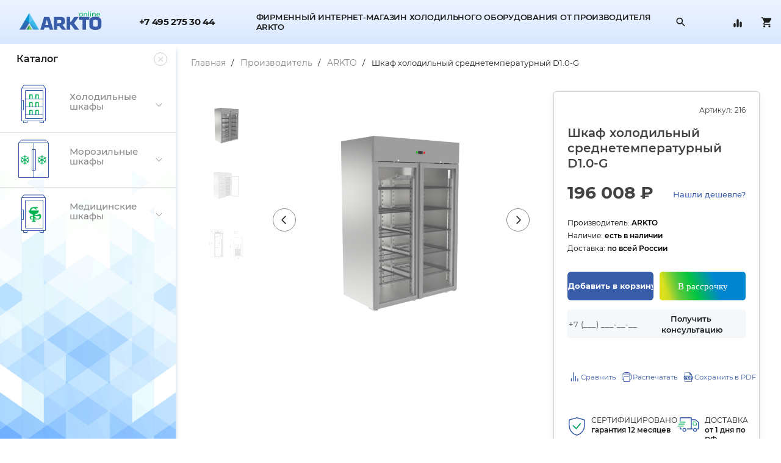

--- FILE ---
content_type: text/html; charset=utf-8
request_url: https://arkto.online/arkto/shkaf-holodilnyy-srednetemperaturnyy-d1-0-g
body_size: 16459
content:
<!DOCTYPE html>
<!--[if IE]><![endif]-->
<!--[if IE 8 ]><html dir="ltr" lang="ru" class="ie8"><![endif]-->
<!--[if IE 9 ]><html dir="ltr" lang="ru" class="ie9"><![endif]-->
<!--[if (gt IE 9)|!(IE)]><!-->
<html dir="ltr" lang="ru">
<!--<![endif]-->

<head>
	<meta charset="UTF-8" />
	<meta name="viewport" content="width=device-width, initial-scale=1.0, minimum-scale=1.0, user-scalable=0">
	<meta http-equiv="X-UA-Compatible" content="IE=edge">
	<title>Шкаф холодильный D1.0-G</title>
	<base href="https://arkto.online/" />
	
		<meta name="description" content="Шкаф холодильный D1.0-G" />
			<meta name="keywords" content="Шкаф холодильный D1.0-G" />
			<link href="catalog/view/theme/default/stylesheet/stylesheet.css?v=117" rel="stylesheet">
	
		<script src="catalog/view/javascript/jquery/jquery-2.1.1.min.js" type="text/javascript"></script>
	<script src="catalog/view/javascript/jquery/jquery-migrate-1.2.1.min.js" type="text/javascript"></script>
	<script src="catalog/view/javascript/jquery/jquery.maskedinput-1.3.min.js" type="text/javascript"></script>


	<link href="https://fonts.googleapis.com/css2?family=Montserrat:wght@100;400;500;600;700;800;900&display=swap"
		rel="stylesheet" />
	<link href="https://fonts.googleapis.com/css2?family=Roboto&display=swap" rel="stylesheet" />
	<link rel="stylesheet" href="https://maxcdn.bootstrapcdn.com/font-awesome/4.5.0/css/font-awesome.min.css">

	<link href="catalog/view/javascript/bootstrap/css/bootstrap.min.css" rel="stylesheet" media="screen" />
	<script src="catalog/view/javascript/bootstrap/js/bootstrap.min.js" type="text/javascript"></script>

	<link href="catalog/view/javascript/jquery/scrollbar/jquery.scrollbar.css" rel="stylesheet" media="screen" />
	<script src="catalog/view/javascript/jquery/scrollbar/jquery.scrollbar.min.js" type="text/javascript"></script>

		<link href="catalog/view/javascript/jquery/magnific/magnific-popup.css?v=117" type="text/css" rel="stylesheet"
		media="screen" />
		<link href="catalog/view/javascript/jquery/datetimepicker/bootstrap-datetimepicker.min.css?v=117" type="text/css" rel="stylesheet"
		media="screen" />
		<link href="catalog/view/javascript/jquery/slick/slick.css?v=117" type="text/css" rel="stylesheet"
		media="screen" />
		<link href="catalog/view/javascript/jquery/slick/slick-theme.css?v=117" type="text/css" rel="stylesheet"
		media="screen" />
		<link href="catalog/view/javascript/jquery/fancybox/jquery.fancybox.min.css?v=117" type="text/css" rel="stylesheet"
		media="screen" />
	
	<script src="catalog/view/javascript/common.js?v=117" type="text/javascript"></script>
		<link href="https://arkto.online/shkaf-holodilnyy-srednetemperaturnyy-d1-0-g" rel="canonical" />
	
		<script src="catalog/view/javascript/jquery/magnific/jquery.magnific-popup.min.js?v=117" type="text/javascript"></script>
		<script src="catalog/view/javascript/jquery/datetimepicker/moment.js?v=117" type="text/javascript"></script>
		<script src="catalog/view/javascript/jquery/datetimepicker/bootstrap-datetimepicker.min.js?v=117" type="text/javascript"></script>
		<script src="catalog/view/javascript/jquery/slick/slick.min.js?v=117" type="text/javascript"></script>
		<script src="catalog/view/javascript/jquery/jquery.zoom.min.js?v=117" type="text/javascript"></script>
		<script src="catalog/view/javascript/jquery/fancybox/jquery.fancybox.min.js?v=117" type="text/javascript"></script>
	
	<link rel="icon" href="/favicon.ico" />

</head>

<body class="product-product product-product-216  ">
	<!-- Yandex.Metrika counter -->
<script type="text/javascript" >
   (function(m,e,t,r,i,k,a){m[i]=m[i]||function(){(m[i].a=m[i].a||[]).push(arguments)};
   m[i].l=1*new Date();k=e.createElement(t),a=e.getElementsByTagName(t)[0],k.async=1,k.src=r,a.parentNode.insertBefore(k,a)})
   (window, document, "script", "https://mc.yandex.ru/metrika/tag.js", "ym");

   ym(70800445, "init", {
        clickmap:true,
        trackLinks:true,
        accurateTrackBounce:true,
        webvisor:true,
        ecommerce:"dataLayer"
   });
</script>
<noscript><div><img src="https://mc.yandex.ru/watch/70800445" style="position:absolute; left:-9999px;" alt="" /></div></noscript>
<!-- /Yandex.Metrika counter -->
<script type="text/javascript" >
    window.dataLayer = window.dataLayer || [];
</script>

		<div class="overlay"></div>
	<header class="modalpad">
		<div class="container">
			<div class="row">
								<div class="flex_middle_wrap">
                                    <div class="col-sm-15 col-lg-15 col-xs-100 logo_col">
                                        <div id="logo" class="row">
                                                                                            <a href="https://arkto.online/"><img src="https://arkto.online/image/catalog/arkto-logo-online.svg" title="На главную"
                                                alt="Фирменный интернет-магазин ХОЛОДИЛЬНОГО ОБОРУДОВАНИЯ ОТ ПРОИЗВОДИТЕЛЯ" class="img-responsive" /></a>
                                                                                        </div>
                                    </div>

										<div class="col-lg-15 col-lg-offset-2 col-sm-15 col-sm-offset-2 col-xs-15 col-xs-offset-2 telefone">
<!--						<span></span>-->
                                                                                                <a href="tel:+7 495 275 30 44">+7 495 275 30 44</a>
					</div>
					
				<div class="col-lg-45 col-sm-45 col-xs-100 search_block">
					<div id="search" class="input-group">
	<div class="search_slogan">Фирменный интернет-магазин холодильного оборудования от производителя arkto</div>
	<input type="text" name="search" value="" placeholder="Поиск" class="form-control input-lg" id="search_input"/>
	<span class="input-group-btn">
            <button type="button" class="btn btn-default btn-lg b-search" title="Поиск товаров">
            </button>
            <button type="button" class="btn btn-default btn-lg close-search"><i class="fa fa-close"></i></button>
	</span>
</div>					<div id="result_search" style="display:none;"></div>
				</div>
                                
                                <div class="top-menu-wrapper">
                                    <a data-href="https://arkto.online/login" data-toggle="modal" data-target="#login_popup" style="visibility: hidden;">
                                        <div class="image user">
                                            <span class="i"></span>
                                        </div>
<!--                                        <span>Войти</span>-->
                                    </a>
                                    <ul class="dropdown-menu dropdown-menu-right">
                                                                                    <li><a href="https://arkto.online/create-account">Регистрация</a></li>
                                            <li><a href="https://arkto.online/login">Войти</a></li>
                                                                            </ul>
                                    <a href="https://arkto.online/compare-products" title="Перейти к сравнению">
                                        <div class="image compare">
                                            <span class="i"></span>
                                            <span id="compare-total" >0</span>
                                        </div>
<!--                                        <span>Сравнение</span>-->
                                    </a>
                                    <div id="cart" class="btn-group btn-block">
    <a href="https://arkto.online/cart">
        <div class="image cart">
            <span class="i"></span>
            <span id="cart-total" >0</span>
        </div>
        <!--            <span>Корзина</span>-->
                </a>
	
<ul class="dropdown-menu pull-right hidden-xs">
			<li>
			<p class="text-center cart-empty">Ваша корзина пуста!</p>
		</li>
	</ul>
	
</div>
                                </div>
				
				
			</div>
		</div>
		</div>
	</header>

	<div class="container" id="wiwi">
		<div class="row">
			<div class="container_flex">
				<aside id="subcolumn-left" class="w288 ballance0 ">
					<div class="row">
						<div class="list-group" id="catalogue_aside">

							<div class="head">
								<font>Каталог </font>
															<button type="button" class="close"></button>
						</div>
						<div class="items scrollbar-inner">
							<ul>
																<li class="">
									<a href="https://arkto.online/holodilnye-shkafy"
										class="list-group-item ">
																				<span style="background-image:url('https://arkto.online/image/catalog/2 Холодильник 1 п 1.svg');"
											class="image"></span>
																				<font>Холодильные шкафы</font>
									</a>
																			<button type="button"
										class="open_sub 
										" 
										></button>
										<ul style="display:none;"										>
																						<li>
												<a href="https://arkto.online/holodilnye-shkafy/holodilnye-shkafy-odnostvorchatye" 
													class="list-group-item 
																										 sub">
													<font>Одностворчатые</font>
												</a>


																									<button type="button"
													class="open_sub _sub3 " 
													></button>
													<ul style="display:none;"													>
																											<li><a href="https://arkto.online/holodilnye-shkafy/holodilnye-shkafy-odnostvorchatye/holodilnye-shkafy-odnostvorchatye-so-steklom" 
															class="list-group-item 
																														sub3">
															<font>Со стеклом</font>
														</a></li>
																											<li><a href="https://arkto.online/holodilnye-shkafy/holodilnye-shkafy-odnostvorchatye/holodilnye-shkafy-odnostvorchatye-emal" 
															class="list-group-item 
																														sub3">
															<font>Эмаль</font>
														</a></li>
																											<li><a href="https://arkto.online/holodilnye-shkafy/holodilnye-shkafy-odnostvorchatye/holodilnye-shkafy-odnostvorchatye-nerzhaveyka" 
															class="list-group-item 
																														sub3">
															<font>Нержавейка</font>
														</a></li>
																										</ul>
																							</li>
																						<li>
												<a href="https://arkto.online/holodilnye-shkafy/holodilnye-shkafy-dvuhstvorchatye" 
													class="list-group-item 
																										 sub">
													<font>Двухстворчатые</font>
												</a>


																									<button type="button"
													class="open_sub _sub3 " 
													></button>
													<ul style="display:none;"													>
																											<li><a href="https://arkto.online/holodilnye-shkafy/holodilnye-shkafy-dvuhstvorchatye/holodilnye-shkafy-dvuhstvorchatye-so-steklom" 
															class="list-group-item 
																														sub3">
															<font>Со стеклом</font>
														</a></li>
																											<li><a href="https://arkto.online/holodilnye-shkafy/holodilnye-shkafy-dvuhstvorchatye/holodilnye-shkafy-dvuhstvorchatye-emal" 
															class="list-group-item 
																														sub3">
															<font>Эмаль</font>
														</a></li>
																											<li><a href="https://arkto.online/holodilnye-shkafy/holodilnye-shkafy-dvuhstvorchatye/holodilnye-shkafy-dvuhstvorchatye-nerzhaveyka" 
															class="list-group-item 
																														sub3">
															<font>Нержавейка</font>
														</a></li>
																										</ul>
																							</li>
																						<li>
												<a href="https://arkto.online/holodilnye-shkafy/holodilnye-shkafy-emal" 
													class="list-group-item 
																										 sub">
													<font>Эмаль</font>
												</a>


																									<button type="button"
													class="open_sub _sub3 " 
													></button>
													<ul style="display:none;"													>
																											<li><a href="https://arkto.online/holodilnye-shkafy/holodilnye-shkafy-emal/holodilnye-shkafy-emal-odnostvorchatye" 
															class="list-group-item 
																														sub3">
															<font>Одностворчатые</font>
														</a></li>
																											<li><a href="https://arkto.online/holodilnye-shkafy/holodilnye-shkafy-emal/holodilnye-shkafy-emal-dvuhstvorchatye" 
															class="list-group-item 
																														sub3">
															<font>Двухстворчатые</font>
														</a></li>
																										</ul>
																							</li>
																						<li>
												<a href="https://arkto.online/holodilnye-shkafy/holodilnye-shkafy-nerzhaveyka" 
													class="list-group-item 
																										 sub">
													<font>Нержавейка</font>
												</a>


																									<button type="button"
													class="open_sub _sub3 " 
													></button>
													<ul style="display:none;"													>
																											<li><a href="https://arkto.online/holodilnye-shkafy/holodilnye-shkafy-nerzhaveyka/holodilnye-shkafy-nerzhaveyka-odnostvorchatye" 
															class="list-group-item 
																														sub3">
															<font>Одностворчатые</font>
														</a></li>
																											<li><a href="https://arkto.online/holodilnye-shkafy/holodilnye-shkafy-nerzhaveyka/holodilnye-shkafy-nerzhaveyka-dvuhstvorchatye" 
															class="list-group-item 
																														sub3">
															<font>Двухстворчатые</font>
														</a></li>
																										</ul>
																							</li>
																						<li>
												<a href="https://arkto.online/holodilnye-shkafy/holodilnye-shkafy-so-steklom" 
													class="list-group-item 
																										 sub">
													<font>Со стеклом</font>
												</a>


																									<button type="button"
													class="open_sub _sub3 " 
													></button>
													<ul style="display:none;"													>
																											<li><a href="https://arkto.online/holodilnye-shkafy/holodilnye-shkafy-so-steklom/holodilnye-shkafy-so-steklom-odnostvorchatye" 
															class="list-group-item 
																														sub3">
															<font>Одностворчатые</font>
														</a></li>
																											<li><a href="https://arkto.online/holodilnye-shkafy/holodilnye-shkafy-so-steklom/holodilnye-shkafy-so-steklom-dvuhstvorchatye" 
															class="list-group-item 
																														sub3">
															<font>Двухстворчатые</font>
														</a></li>
																										</ul>
																							</li>
																					</ul>
																	</li>
																<li class="">
									<a href="https://arkto.online/morozilnye-shkafy"
										class="list-group-item ">
																				<span style="background-image:url('https://arkto.online/image/catalog/ 1п.svg');"
											class="image"></span>
																				<font>Морозильные шкафы</font>
									</a>
																			<button type="button"
										class="open_sub 
										" 
										></button>
										<ul style="display:none;"										>
																						<li>
												<a href="https://arkto.online/morozilnye-shkafy/morozilnye-shkafy-odnostvorchatye" 
													class="list-group-item 
																										 sub">
													<font>Одностворчатые</font>
												</a>


																									<button type="button"
													class="open_sub _sub3 " 
													></button>
													<ul style="display:none;"													>
																											<li><a href="https://arkto.online/morozilnye-shkafy/morozilnye-shkafy-odnostvorchatye/morozilnye-shkafy-odnostvorchatye-so-steklom" 
															class="list-group-item 
																														sub3">
															<font>Со стеклом</font>
														</a></li>
																											<li><a href="https://arkto.online/morozilnye-shkafy/morozilnye-shkafy-odnostvorchatye/morozilnye-shkafy-odnostvorchatye-emal" 
															class="list-group-item 
																														sub3">
															<font>Эмаль</font>
														</a></li>
																											<li><a href="https://arkto.online/morozilnye-shkafy/morozilnye-shkafy-odnostvorchatye/morozilnye-shkafy-odnostvorchatye-nerzhaveyka" 
															class="list-group-item 
																														sub3">
															<font>Нержавейка</font>
														</a></li>
																										</ul>
																							</li>
																						<li>
												<a href="https://arkto.online/morozilnye-shkafy/morozilnye-shkafy-dvuhstvorchatye" 
													class="list-group-item 
																										 sub">
													<font>Двухстворчатые</font>
												</a>


																									<button type="button"
													class="open_sub _sub3 " 
													></button>
													<ul style="display:none;"													>
																											<li><a href="https://arkto.online/morozilnye-shkafy/morozilnye-shkafy-dvuhstvorchatye/morozilnye-shkafy-dvuhstvorchatye-emal" 
															class="list-group-item 
																														sub3">
															<font>Эмаль</font>
														</a></li>
																											<li><a href="https://arkto.online/morozilnye-shkafy/morozilnye-shkafy-dvuhstvorchatye/morozilnye-shkafy-dvuhstvorchatye-nerzhaveyka" 
															class="list-group-item 
																														sub3">
															<font>Нержавейка</font>
														</a></li>
																										</ul>
																							</li>
																						<li>
												<a href="https://arkto.online/morozilnye-shkafy/morozilnye-shkafy-emal" 
													class="list-group-item 
																										 sub">
													<font>Эмаль</font>
												</a>


																									<button type="button"
													class="open_sub _sub3 " 
													></button>
													<ul style="display:none;"													>
																											<li><a href="https://arkto.online/morozilnye-shkafy/morozilnye-shkafy-emal/morozilnye-shkafy-emal-odnostvorchatye" 
															class="list-group-item 
																														sub3">
															<font>Одностворчатые</font>
														</a></li>
																											<li><a href="https://arkto.online/morozilnye-shkafy/morozilnye-shkafy-emal/morozilnye-shkafy-emal-dvuhstvorchatye" 
															class="list-group-item 
																														sub3">
															<font>Двухстворчатые</font>
														</a></li>
																										</ul>
																							</li>
																						<li>
												<a href="https://arkto.online/morozilnye-shkafy/morozilnye-shkafy-nerzhaveyka" 
													class="list-group-item 
																										 sub">
													<font>Нержавейка</font>
												</a>


																									<button type="button"
													class="open_sub _sub3 " 
													></button>
													<ul style="display:none;"													>
																											<li><a href="https://arkto.online/morozilnye-shkafy/morozilnye-shkafy-nerzhaveyka/morozilnye-shkafy-nerzhaveyka-odnostvorchatye" 
															class="list-group-item 
																														sub3">
															<font>Одностворчатые</font>
														</a></li>
																											<li><a href="https://arkto.online/morozilnye-shkafy/morozilnye-shkafy-nerzhaveyka/morozilnye-shkafy-nerzhaveyka-dvuhstvorchatye" 
															class="list-group-item 
																														sub3">
															<font>Двухстворчатые</font>
														</a></li>
																										</ul>
																							</li>
																						<li>
												<a href="https://arkto.online/morozilnye-shkafy/morozilnye-shkafy-so-steklom" 
													class="list-group-item 
																										 sub">
													<font>Со стеклом</font>
												</a>


																									<button type="button"
													class="open_sub _sub3 " 
													></button>
													<ul style="display:none;"													>
																											<li><a href="https://arkto.online/morozilnye-shkafy/morozilnye-shkafy-so-steklom/morozilnye-shkafy-so-steklom-odnostvorchatye" 
															class="list-group-item 
																														sub3">
															<font>Одностворчатые</font>
														</a></li>
																										</ul>
																							</li>
																						<li>
												<a href="https://arkto.online/morozilnye-shkafy/shkafy-shokovoj-zamorozki-arkto" 
													class="list-group-item 
																										 sub">
													<font>Шоковые</font>
												</a>


																							</li>
																					</ul>
																	</li>
																<li class="">
									<a href="https://arkto.online/farmacevticheskie-holodilnye-shkafy"
										class="list-group-item ">
																				<span style="background-image:url('https://arkto.online/image/catalog/Icon Pharma.svg');"
											class="image"></span>
																				<font>Медицинские шкафы</font>
									</a>
																			<button type="button"
										class="open_sub 
										" 
										></button>
										<ul style="display:none;"										>
																						<li>
												<a href="https://arkto.online/farmacevticheskie-holodilnye-shkafy/farmacevticheskie-holodilnye-shkafy-odnostvorchatye" 
													class="list-group-item 
																										 sub">
													<font>Одностворчатые</font>
												</a>


																									<button type="button"
													class="open_sub _sub3 " 
													></button>
													<ul style="display:none;"													>
																											<li><a href="https://arkto.online/farmacevticheskie-holodilnye-shkafy/farmacevticheskie-holodilnye-shkafy-odnostvorchatye/farmacevticheskie-holodilnye-shkafy-odnostvorchatye-so-steklom" 
															class="list-group-item 
																														sub3">
															<font>Со стеклом</font>
														</a></li>
																											<li><a href="https://arkto.online/farmacevticheskie-holodilnye-shkafy/farmacevticheskie-holodilnye-shkafy-odnostvorchatye/farmacevticheskie-holodilnye-shkafy-odnostvorchatye-ehmal" 
															class="list-group-item 
																														sub3">
															<font>Эмаль</font>
														</a></li>
																											<li><a href="https://arkto.online/farmacevticheskie-holodilnye-shkafy/farmacevticheskie-holodilnye-shkafy-odnostvorchatye/farmacevticheskie-holodilnye-shkafy-odnostvorchatye-nerzhavejka" 
															class="list-group-item 
																														sub3">
															<font>Нержавейка</font>
														</a></li>
																										</ul>
																							</li>
																						<li>
												<a href="https://arkto.online/farmacevticheskie-holodilnye-shkafy/farmacevticheskie-holodilnye-shkafy-dvuhstvorchatye" 
													class="list-group-item 
																										 sub">
													<font>Двухстворчатые</font>
												</a>


																									<button type="button"
													class="open_sub _sub3 " 
													></button>
													<ul style="display:none;"													>
																											<li><a href="https://arkto.online/farmacevticheskie-holodilnye-shkafy/farmacevticheskie-holodilnye-shkafy-dvuhstvorchatye/farmacevticheskie-holodilnye-shkafy-dvuhstvorchatye-ehmal" 
															class="list-group-item 
																														sub3">
															<font>Эмаль</font>
														</a></li>
																											<li><a href="https://arkto.online/farmacevticheskie-holodilnye-shkafy/farmacevticheskie-holodilnye-shkafy-dvuhstvorchatye/farmacevticheskie-holodilnye-shkafy-dvuhstvorchatye-nerzhavejka" 
															class="list-group-item 
																														sub3">
															<font>Нержавейка</font>
														</a></li>
																										</ul>
																							</li>
																						<li>
												<a href="https://arkto.online/farmacevticheskie-holodilnye-shkafy/farmacevticheskie-holodilnye-shkafy-ehmal" 
													class="list-group-item 
																										 sub">
													<font>Эмаль</font>
												</a>


																									<button type="button"
													class="open_sub _sub3 " 
													></button>
													<ul style="display:none;"													>
																											<li><a href="https://arkto.online/farmacevticheskie-holodilnye-shkafy/farmacevticheskie-holodilnye-shkafy-ehmal/farmacevticheskie-holodilnye-shkafy-ehmal-odnostvorchatye" 
															class="list-group-item 
																														sub3">
															<font>Одностворчатые</font>
														</a></li>
																											<li><a href="https://arkto.online/farmacevticheskie-holodilnye-shkafy/farmacevticheskie-holodilnye-shkafy-ehmal/farmacevticheskie-holodilnye-shkafy-ehmal-dvuhstvorchatye" 
															class="list-group-item 
																														sub3">
															<font>Двухстворчатые</font>
														</a></li>
																										</ul>
																							</li>
																						<li>
												<a href="https://arkto.online/farmacevticheskie-holodilnye-shkafy/farmacevticheskie-holodilnye-shkafy-nerzhavejka" 
													class="list-group-item 
																										 sub">
													<font>Нержавейка</font>
												</a>


																									<button type="button"
													class="open_sub _sub3 " 
													></button>
													<ul style="display:none;"													>
																											<li><a href="https://arkto.online/farmacevticheskie-holodilnye-shkafy/farmacevticheskie-holodilnye-shkafy-nerzhavejka/farmacevticheskie-holodilnye-shkafy-nerzhavejka-odnostvorchatye" 
															class="list-group-item 
																														sub3">
															<font>Одностворчатые</font>
														</a></li>
																											<li><a href="https://arkto.online/farmacevticheskie-holodilnye-shkafy/farmacevticheskie-holodilnye-shkafy-nerzhavejka/farmacevticheskie-holodilnye-shkafy-nerzhavejka-dvuhstvorchatye" 
															class="list-group-item 
																														sub3">
															<font>Двухстворчатые</font>
														</a></li>
																										</ul>
																							</li>
																						<li>
												<a href="https://arkto.online/farmacevticheskie-holodilnye-shkafy/farmacevticheskie-holodilnye-shkafy-so-steklom" 
													class="list-group-item 
																										 sub">
													<font>Со стеклом</font>
												</a>


																									<button type="button"
													class="open_sub _sub3 " 
													></button>
													<ul style="display:none;"													>
																											<li><a href="https://arkto.online/farmacevticheskie-holodilnye-shkafy/farmacevticheskie-holodilnye-shkafy-so-steklom/farmacevticheskie-holodilnye-shkafy-so-steklom-odnostvorchatye" 
															class="list-group-item 
																														sub3">
															<font>Одностворчатые</font>
														</a></li>
																											<li><a href="https://arkto.online/farmacevticheskie-holodilnye-shkafy/farmacevticheskie-holodilnye-shkafy-so-steklom/farmacevticheskie-holodilnye-shkafy-so-steklom-dvuhstvorchatye" 
															class="list-group-item 
																														sub3">
															<font>Двухстворчатые</font>
														</a></li>
																										</ul>
																							</li>
																					</ul>
																	</li>
															</ul>
						</div>
					</div>
					<button type="button" class="toggle_catalogue_aside">
						<font>КАТАЛОГ</font>
					</button>
			</div>
			</aside>

			<div id="wcontent" class="ballance100 ">
				<div class="row">			
<div id="content" class="col-sm-100 col-lg-100 col-xs-100 pull-right">
			<ul class="breadcrumb">
							<li typeof="v:Breadcrumb">
											<a href="https://arkto.online/" rel="v:url" property="v:title">Главная</a> 
										</li>
								<li typeof="v:Breadcrumb">
											<a href="https://arkto.online/brands" rel="v:url" property="v:title">Производитель</a> 
										</li>
								<li typeof="v:Breadcrumb">
											<a href="https://arkto.online/arkto" rel="v:url" property="v:title">ARKTO</a> 
										</li>
								<li typeof="v:Breadcrumb">
											<span rel="v:url" href="https://arkto.online/arkto/shkaf-holodilnyy-srednetemperaturnyy-d1-0-g" property="v:title">Шкаф холодильный среднетемпературный D1.0-G</span>
										</li>
						</ul>
			<div class="product-wrapper">
		<div class="col-lg-59 col-sm-59 col-xs-100 left_product">
						<div class="row product_images">
				<div class="col-sm-21 col-lg-21 hidden-xs image_paginations">
					<div class="row">
													<ul class="slider thumbnails_pag">
																	<li><img src="https://arkto.online/image/cache/catalog/products_arkto/216/shkaf-holodilnyy-d1-0-g__main-200x150.png" title="Шкаф холодильный среднетемпературный D1.0-G" alt="Шкаф холодильный среднетемпературный D1.0-G" /></li>
																		<li><img src="https://arkto.online/image/cache/catalog/products_arkto/216/shkaf-holodilnyy-d1-0-g_-200x150.png" title="Шкаф холодильный среднетемпературный D1.0-G" alt="Шкаф холодильный среднетемпературный D1.0-G" /></li>
																		<li><img src="https://arkto.online/image/cache/catalog/products_arkto/216/shkaf-holodilnyy-d1-0-g__1-200x150.png" title="Шкаф холодильный среднетемпературный D1.0-G" alt="Шкаф холодильный среднетемпературный D1.0-G" /></li>
																</ul>
												</div>
				</div>
				<div class="col-sm-76 col-lg-76 col-xs-100 slide_images pull-right">
					<div class="row">
													<ul class="slider">
																	<li class="image-additional" data-original="https://arkto.online/image/cache/catalog/products_arkto/216/shkaf-holodilnyy-d1-0-g__main-2000x2000.png">
										<a class="thumbnail zoom element-image" rel="group" href="https://arkto.online/image/cache/catalog/products_arkto/216/shkaf-holodilnyy-d1-0-g__main-2000x2000.png" title="Шкаф холодильный среднетемпературный D1.0-G">
											<img src="https://arkto.online/image/cache/catalog/products_arkto/216/shkaf-holodilnyy-d1-0-g__main-700x700.png" title="Шкаф холодильный среднетемпературный D1.0-G" alt="Шкаф холодильный среднетемпературный D1.0-G" />
										</a>
									</li>
																		<li class="image-additional" data-original="https://arkto.online/image/cache/catalog/products_arkto/216/shkaf-holodilnyy-d1-0-g_-2000x2000.png">
										<a class="thumbnail zoom element-image" rel="group" href="https://arkto.online/image/cache/catalog/products_arkto/216/shkaf-holodilnyy-d1-0-g_-2000x2000.png" title="Шкаф холодильный среднетемпературный D1.0-G">
											<img src="https://arkto.online/image/cache/catalog/products_arkto/216/shkaf-holodilnyy-d1-0-g_-700x700.png" title="Шкаф холодильный среднетемпературный D1.0-G" alt="Шкаф холодильный среднетемпературный D1.0-G" />
										</a>
									</li>
																		<li class="image-additional" data-original="https://arkto.online/image/cache/catalog/products_arkto/216/shkaf-holodilnyy-d1-0-g__1-2000x2000.png">
										<a class="thumbnail zoom element-image" rel="group" href="https://arkto.online/image/cache/catalog/products_arkto/216/shkaf-holodilnyy-d1-0-g__1-2000x2000.png" title="Шкаф холодильный среднетемпературный D1.0-G">
											<img src="https://arkto.online/image/cache/catalog/products_arkto/216/shkaf-holodilnyy-d1-0-g__1-700x700.png" title="Шкаф холодильный среднетемпературный D1.0-G" alt="Шкаф холодильный среднетемпературный D1.0-G" />
										</a>
									</li>
																</ul>
												</div>
				</div>
			</div>
		</div>
		<div class="col-lg-38 col-sm-38 col-xs-100 right_product pull-right">
			<div class="row">
				<div>
											<div class="top-sku">
							Артикул:<span>216</span>
						</div>
						<h1>Шкаф холодильный среднетемпературный D1.0-G</h1>
											<div class="price_block">
													<ul class="list-unstyled">
																	<li class="new">
										<span>196 008 ₽</span>
									</li>
									<li class="where">
										<button data-href="#popup-callme" data-toggle="modal" data-target="#popup-callme">Нашли дешевле?</button>
									</li>
																</ul>
												</div>
											<div class="sku">Производитель: <span>ARKTO</span></div>
						<div class="sku">Наличие: <span>есть в наличии</span></div>
						<div class="sku">Доставка: <span>по всей России</span></div>
							
					<div id="product">	
												<div class="form-group in_cart_block identi216">
							<input type="hidden" name="quantity" value="1" size="2" id="input-quantity" class="form-control" />
							<input type="hidden" name="product_id" value="216" />
							<div class="product-btns one">
								<button type="button" id="button-cart" data-loading-text="Загрузка..." class="btn btn-primary btn-lg btn-block">Добавить в корзину</button>
								<!--<button type="button" id="button-credit" data-toggle="modal" data-target="#creditModal" class="btn btn-lg btn-block">Купить в рассрочку</button>-->
                                                                                                                                    <div class="button-installment" id="button_installment">
                                                                        <a href="#" onclick="getSbInstallment(216); return true;" type="button" id="" data-loading-text="Загрузка..." class="">
                                                                            <span></span>
                                                                            <span>В рассрочку</span>
                                                                        </a>
                                                                    </div>
                                                                    							</div>
							<div class="product-btns two">
								<div class="products-btns-consult">
									<form id="consult-form">
										<input type="text" name="phone" value="" placeholder="+7 (___) ___-__-__" class="maskphone" required=""/>
										<input type="hidden" name="title" value="Бесплатная консультация">
										<button type="button" class="btn btn-default" id="consult-btn" onclick="">Получить консультацию</button>
										<span class="d-none consult-error">Введите номер</span>
									</form>
								</div>
								<div class="products-btns-line">
									<button type="button" class="compare-add p-compare" title="В сравнение" onclick="compare.add('216');">
                                                                                <span class="i"></span>
										<span class="d-phone-none d-xs-block">Сравнить</span>
									</button>
									<button type="button" class="d-none compare-remove p-compare-remove" title="В сравнение" onclick="compare.remove('216');">
										<span class="i"></span>
										<span class="d-phone-none d-xs-block">Удалить из сравнения</span>
									</button>
									<button class="hidden-xs p-print" type="button" title="Распечатать" onclick="window.open('index.php?route=product/product_print&product_id=216', '_blank');" formtarget="_blank">
										<span class="i"></span>  
										<span class="d-phone-none d-xs-block">Распечатать</span>
									</button>
									<button class="hidden-xs btn-compare btn btn-default p-file" type="button" title="Сохранить в PDF" onclick="self.location.href='index.php?route=product/product_pdf&product_id=216'">
										<span class="i"></span>
										<span class="d-phone-none d-xs-block">Сохранить в PDF</span>
									</button>
								</div>
							</div>
						</div>
											</div>
				</div>	
				<div class="banners_product_wrapper">
					<div class="banners_product">
													<div class="item_banner">
                                                                <span>
                                                                </span>
                                                                								<div class="descrip">
									СЕРТИФИЦИРОВАНО <font>гарантия 12 месяцев</font>								</div>
							</div>
														<div class="item_banner">
                                                                <span>
                                                                </span>
                                                                								<div class="descrip">
									ДОСТАВКА <font>от 1 дня по РФ</font>								</div>
							</div>
												</div>
				</div>	
					
							</div>
		</div>
	</div>
			
		<div class="col-sm-100 col-xs-100">
			<div class="row">
				<div class="left_product">
					<div class="row">
						<div class="product_description_block">
							<div class="h2">Описание</div>
														<div class="p-desc">
								<ul class="product-info">
									<li><span>-</span>
										Современный лаконичный дизайн
									</li>
									<li><span>-</span>
										Лучшая энергоэффективность
									</li>
									<li><span>-</span>
										Гастронормированный внутренний объем для всех моделей
									</li>
									<li><span>-</span>
										Большая высота полезного объема – 5 (10) полок в стандартной комплектации
									</li>
									<li><span>-</span>
										Меньшая занимаемая площадь по «полу»
									</li>
									<li><span>-</span>
										Легкосъемные вертикальные стойки и направляющие полок
									</li>
									<li><span>-</span>
										Шаг регулировки полок 60 мм
									</li>
									<li><span>-</span>
										Радиусные гибы во внутреннем объеме и в ванночке поддона
									</li>
									<li><span>-</span>
										Длина шнура 4,5 метра в стандартном комплекте
									</li>
									<li><span>-</span>
										Цельнозаливной корпус
									</li>
									<li><span>-</span>
										Динамическое охлаждение
									</li>
									<li><span>-</span>
										Регулируемые по высоте опоры
									</li>
									<li><span>-</span>
										Дверь со встроенным доводчиком
									</li>
									<li><span>-</span>
										Регулируемые по высоте колеса - опционально
									</li>
								</ul>
								<div id="product-info-btn">
								</div>
							</div>
										
							<div class="h2">Характеристики</div>
															<div class="ul-title need active">Заводские данные</div>
								<div class="ul-wrapper need active">
																					<div class="li-wrapper">
													<div class="li-name">
														Высота, мм													</div>
													<div class="li-info">
														2015													</div>
												</div>
																								<div class="li-wrapper">
													<div class="li-name">
														Клапан шредера													</div>
													<div class="li-info">
														Есть													</div>
												</div>
																								<div class="li-wrapper">
													<div class="li-name">
														Тип охлаждения													</div>
													<div class="li-info">
														динамический													</div>
												</div>
																								<div class="li-wrapper">
													<div class="li-name">
														Хладагент													</div>
													<div class="li-info">
														R290													</div>
												</div>
																								<div class="li-wrapper">
													<div class="li-name">
														Диапазон рабочих температур, °C													</div>
													<div class="li-info">
														+1…+10													</div>
												</div>
																								<div class="li-wrapper">
													<div class="li-name">
														Габаритные размеры, мм													</div>
													<div class="li-info">
														1400х660х2015													</div>
												</div>
																				</div>
																<div class="ul-title need active">Габариты</div>
								<div class="ul-wrapper last need active one">
																					<div class="li-wrapper">
													<div class="li-name">
														Количество полок													</div>
													<div class="li-info">
														10													</div>
												</div>
																								<div class="li-wrapper">
													<div class="li-name">
														Расположение агрегата													</div>
													<div class="li-info">
														верхнее													</div>
												</div>
																				</div>
																<div class="ul-title">Корпус</div>
								<div class="ul-wrapper">
																					<div class="li-wrapper">
													<div class="li-name">
														Подсветка													</div>
													<div class="li-info">
														Есть													</div>
												</div>
																								<div class="li-wrapper">
													<div class="li-name">
														Потребляемая мощность, кВт													</div>
													<div class="li-info">
														0,55													</div>
												</div>
																								<div class="li-wrapper">
													<div class="li-name">
														Размер полки, мм													</div>
													<div class="li-info">
														530x450													</div>
												</div>
																								<div class="li-wrapper">
													<div class="li-name">
														Система электропитания, В/Гц													</div>
													<div class="li-info">
														230/50													</div>
												</div>
																								<div class="li-wrapper">
													<div class="li-name">
														Суточный расход электроэнергии, кВ/ч													</div>
													<div class="li-info">
														не более 5													</div>
												</div>
																								<div class="li-wrapper">
													<div class="li-name">
														Тип оттайки													</div>
													<div class="li-info">
														автоматический, с системой испарения конденсата													</div>
												</div>
																								<div class="li-wrapper">
													<div class="li-name">
														Замок													</div>
													<div class="li-info">
														Есть													</div>
												</div>
																				</div>
																<div class="ul-title">Энергопотребление</div>
								<div class="ul-wrapper one">
																					<div class="li-wrapper">
													<div class="li-name">
														Стандарт Gastronorm													</div>
													<div class="li-info">
														GN 1/1+GN 2/4													</div>
												</div>
																								<div class="li-wrapper">
													<div class="li-name">
														Терморегулятор													</div>
													<div class="li-info">
														эл.блок													</div>
												</div>
																				</div>
															<div id="product-info-btn2">
							</div>
						</div>
					</div>
				</div>
			</div>
		</div>
			</div>

<script type="text/javascript">
$(document).ready(function() {
    
        if(typeof dataLayer != 'undefined') {
            dataLayer.push({
                "ecommerce": {
                    "currencyCode": "RUB",
                    "detail": {
                        "products": [
                            {
                                "id": "216",
                                "name" : "Шкаф холодильный среднетемпературный D1.0-G",
                                "price": 196008.0000,
                                "brand": "ARKTO",
                                "category": ""
                            }
                        ]
                    }
                }
            });
        }

	var hash = window.location.hash;

	if (hash) {

		var hashpart = hash.split('#');

		var  vals = hashpart[1].split('-');

		for (i=0; i<vals.length; i++) {

			$('#product').find('select option[value="'+vals[i]+'"]').attr('selected', true).trigger('select');

			$('#product').find('input[type="radio"][value="'+vals[i]+'"]').attr('checked', true).trigger('click');

			$('#product').find('input[type="checkbox"][value="'+vals[i]+'"]').attr('checked', true).trigger('click');

		}

	}

})

//--></script>
<script type="text/javascript"><!--
var $html_left_product;
$('select[name=\'recurring_id\'], input[name="quantity"]').change(function(){
	$.ajax({
		url: 'index.php?route=product/product/getRecurringDescription',
		type: 'post',
		data: $('input[name=\'product_id\'], input[name=\'quantity\'], select[name=\'recurring_id\']'),
		dataType: 'json',
		beforeSend: function() {
			$('#recurring-description').html('');
		},
		success: function(json) {
			$('.alert, .text-danger').remove();

			if (json['success']) {
				$('#recurring-description').html(json['success']);
			}
		}
	});
});
//--></script>
<script type="text/javascript">
$('#fast-cart').on('click', function() {
	$('.alert, .text-danger').remove();
	$.ajax({
		url: 'index.php?route=checkout/cart/add',
		type: 'post',
		data: $('#product input[type=\'text\'], #product input[type=\'hidden\'], #product input[type=\'radio\']:checked, #product input[type=\'checkbox\']:checked, #product select, #product textarea'),
		dataType: 'json',
		beforeSend: function() {
//			$('#button-cart').button('loading');
		},
		complete: function() {
			$('#button-cart').button('reset');
		},
		success: function(json) {

			$('.form-group').removeClass('has-error');
			if (json['error']) {
				if (json['error']['option']) {
					for (i in json['error']['option']) {
						var element = $('#input-option' + i.replace('_', '-'));
						if (element.parent().hasClass('input-group')) {
							element.parent().after('<div class="text-danger">' + json['error']['option'][i] + '</div>');
						} else {
							element.after('<div class="text-danger">' + json['error']['option'][i] + '</div>');
						}
					}
				}
				if (json['error']['recurring']) {$('select[name=\'recurring_id\']').after('<div class="text-danger">' + json['error']['recurring'] + '</div>');}
				$('.text-danger').parent().addClass('has-error');
			}
			if (json['success']) {
				location.href='https://arkto.online/simplecheckout';
			}
		},
        error: function(xhr, ajaxOptions, thrownError) {alert(thrownError + "\r\n" + xhr.statusText + "\r\n" + xhr.responseText);}
	});
});
$('#button-cart').on('click', function() {
	$('.alert, .text-danger').remove();
	$.ajax({
		url: 'index.php?route=checkout/cart/add',
		type: 'post',
		data: $('#product input[type=\'text\'], #product input[type=\'hidden\'], #product input[type=\'radio\']:checked, #product input[type=\'checkbox\']:checked, #product select, #product textarea'),
		dataType: 'json',
		beforeSend: function() {
			$('#button-cart').button('loading');
		},
		complete: function() {
			$('#button-cart').button('reset');
		},
		success: function(json) {
			
			$('.form-group').removeClass('has-error');

			if (json['error']) {
				var err_html = '';
				if (json['error']['option']) {
					for (i in json['error']['option']) {
						var element = $('#input-option' + i.replace('_', '-'));

						if (element.parent().hasClass('input-group')) {
							element.parent().after('<div class="text-danger">' + json['error']['option'][i] + '</div>');
						} else {
							element.after('<div class="text-danger">' + json['error']['option'][i] + '</div>');
						}
					}
				}

				if (json['error']['recurring']) {
					$('select[name=\'recurring_id\']').after('<div class="text-danger">' + json['error']['recurring'] + '</div>');
				}

				// Highlight any found errors
				$('.text-danger').parent().addClass('has-error');
				setTimeout(function(){
					
				},800);
			}

			if (json['success']) {
								
				//		$('#modal2').remove();
				//		html = '<div id="modal2" class="modal fade">';
				//		html+= '<div class="modal-dialog">';
				//		html+= '<div class="modal-content">' + json['success'];
				//		html+= '</div></div></div>';
				//		$('body').append(html);
				//		$('#modal2').modal({
				//			show:true
				//		});
									// Need to set timeout otherwise it wont update the total
				//					setTimeout(function () {
				//						$('#cart > a > button').html('<span id="cart-total"><i class="fa fa-shopping-cart"></i> ' + json['total'] + '</span>');
				//					}, 100);
				//					$('html, body').animate({ scrollTop: 0 }, 'slow');
				$('#cart .dropdown-menu').addClass('opa0');
				$('#cart .dropdown-menu').addClass('visible');
				$('#cart').load('index.php?route=common/cart/info #cart > *',false,function(){
					$('#cart .dropdown-menu').addClass('opa0');
					$('#cart .dropdown-menu').addClass('visible');
				});
				setTimeout(function(){
					$('#cart .dropdown-menu').removeClass('visible');
					$('#cart .dropdown-menu').removeClass('opa0');
				},4000);

				var html = '<div class="alert alert-success"> '+json["success"].replace('data-dismiss="modal"','data-dismiss="alert"') +'</div>';
				//$('body').append(html);
                                
                                				
				setTimeout(function(){
					/*$('.alert').remove();*/
				}, 4000);

			}
		},
        error: function(xhr, ajaxOptions, thrownError) {
            alert(thrownError + "\r\n" + xhr.statusText + "\r\n" + xhr.responseText);
        }
	});
});
</script>
<script type="text/javascript">
$('.date').datetimepicker({
	pickTime: false
});

$('.datetime').datetimepicker({
	pickDate: true,
	pickTime: true
});

$('.time').datetimepicker({
	pickDate: false
});

$('button[id^=\'button-upload\']').on('click', function() {
	var node = this;

	$('#form-upload').remove();

	$('body').prepend('<form enctype="multipart/form-data" id="form-upload" style="display: none;"><input type="file" name="file" /></form>');

	$('#form-upload input[name=\'file\']').trigger('click');

	if (typeof timer != 'undefined') {
    	clearInterval(timer);
	}

	timer = setInterval(function() {
		if ($('#form-upload input[name=\'file\']').val() != '') {
			clearInterval(timer);

			$.ajax({
				url: 'index.php?route=tool/upload',
				type: 'post',
				dataType: 'json',
				data: new FormData($('#form-upload')[0]),
				cache: false,
				contentType: false,
				processData: false,
				beforeSend: function() {
					$(node).button('loading');
				},
				complete: function() {
					$(node).button('reset');
				},
				success: function(json) {
					$('.text-danger').remove();

					if (json['error']) {
						$(node).parent().find('input').after('<div class="text-danger">' + json['error'] + '</div>');
					}

					if (json['success']) {
						alert(json['success']);

						$(node).parent().find('input').val(json['code']);
					}
				},
				error: function(xhr, ajaxOptions, thrownError) {
					alert(thrownError + "\r\n" + xhr.statusText + "\r\n" + xhr.responseText);
				}
			});
		}
	}, 500);
});
</script>
<script type="text/javascript">
$('#review').delegate('.pagination a', 'click', function(e) {
    e.preventDefault();

    $('#review').fadeOut('slow');

    $('#review').load(this.href);

    $('#review').fadeIn('slow');
});

$('#review').load('index.php?route=product/product/review&product_id=216');

$('#button-review').on('click', function() {
	$.ajax({
		url: 'index.php?route=product/product/write&product_id=216',
		type: 'post',
		dataType: 'json',
		data: $("#form-review").serialize(),
		beforeSend: function() {
			$('#button-review').button('loading');
		},
		complete: function() {
			$('#button-review').button('reset');
		},
		success: function(json) {
			$('.alert-success, .alert-danger').remove();

			if (json['error']) {
				$('#review').after('<div class="alert alert-danger"><i class="fa fa-exclamation-circle"></i> ' + json['error'] + '</div>');
			}

			if (json['success']) {
				$('#review').after('<div class="alert alert-success"><i class="fa fa-check-circle"></i> ' + json['success'] + '</div>');

				$('input[name=\'name\']').val('');
				$('textarea[name=\'text\']').val('');
				$('input[name=\'rating\']:checked').prop('checked', false);
			}
		}
	});
});
if(typeof jQuery.fn.zoom == 'function') {
    function zoomElementImage(currentSlide) {
            var images = [];
            if (currentSlide >= 0) {
                    $('.product_images .slide_images .zoom').trigger('zoom.destroy');
                    var $elem = $('.product_images .slide_images ul').find('[data-slick-index="' + currentSlide + '"]')
            } else {
                    var $elem = $('.product_images .slide_images ul').find('.slick-current');
            }
            if (window.innerWidth >= 980) {
                    $elem.zoom({
                            url: $elem.data('original'),
                    });
                    $('.product_images .slide_images ul .element-image').unbind('click.fb-start');
            } else {
                    $elem.trigger('zoom.destroy');
                    $('.product_images .slide_images ul .element-image').each(function(i) {
                            images[i] = $(this).data("original");
                    });
                    $('.product_images .slide_images ul .element-image').click(function() {

                    });
            }
    }
		
}
function reload_slick(){
	if($html_left_product){
		$('#content .left_product').html($html_left_product);
	}

	if($('.product_images .image_paginations ul.thumbnails_pag').length > 0){
					setTimeout(function(){ 
									/*pi_ip = $('.product_images .image_paginations').outerHeight();
					$('.product_images .slide_images').css({'height':pi_ip + 'px'});*/
							},1000);
				$('.product_images .image_paginations ul.thumbnails_pag').not('.slick-initialized').slick({
			initialSlide: 0,
			arrows: true,
			autoplay: false,
			slidesToShow: 3,
			slidesToScroll: 4,
			dots: false,
			vertical: true,
									asNavFor: '.product_images .slide_images ul',
			focusOnSelect: true
					}).on('beforeChange', function(event, slick, currentSlide, nextSlide){
							setTimeout(function(){ 
											/*pi_ip = $('.product_images .image_paginations').outerHeight();
						$('.product_images .slide_images').css({'height':pi_ip + 'px'});*/
									},1000);
					});
	}
	if($('.product_images .slide_images ul').length > 0){
		$('.product_images .slide_images ul').not('.slick-initialized').slick({

						slidesToShow: 1,
			slidesToScroll: 1,
						arrows: true,
						asNavFor: '.thumbnails_pag',
						autoplay: false,
		});
		$('.product_images .slide_images ul').on('beforeChange', function(event, slick, currentSlide, nextSlide){
			//zoomElementImage(nextSlide);
		});
	}
	setTimeout(function(){
		//zoomElementImage();
		$('.product_images .image_paginations ul .slick-next').click();
		setTimeout(function(){
			$('.product_images .image_paginations ul .slick-prev').click();
		},300);
		
	},500);
}
var gallery_fancy = $('.product_images .slide_images .element-image');
$(document).ready(function() {
	

	

	$(document).on('click','.image-additional',function(e){
		e.preventDefault();
//		src = $(this).parent().find('.element-image').attr('href');
		src = $(this).attr('src');
		var totalSlides = +$(this).parents('.slider').slick("getSlick").slideCount,
			dataIndex = +$(this).data('slick-index'),
			trueIndex;
		switch(true){
			case (dataIndex<0):
				trueIndex = totalSlides+dataIndex; break;
			case (dataIndex>=totalSlides):
				trueIndex = dataIndex%totalSlides; break;
			default: 
				trueIndex = dataIndex;
		}
		$.fancybox.open(gallery_fancy,{},trueIndex);
		
	});
	
	var $html_left_product = $('#content .left_product');
	
	$('#catalogue_aside .head button.close, .toggle_catalogue_aside').on('click',function(e){
		$('.product_images .image_paginations ul.thumbnails_pag').slick('unslick');
		reload_slick();
	});

		reload_slick();
	$(window).resize(function() {
		$('.product_images .image_paginations ul.thumbnails_pag').slick('unslick');
		reload_slick();
	});

	$('.product-product #product .form-group .radio label input').on('change',function(){
		$('.product-product #product .form-group .radio').removeClass('check');
		$('.product-product #product .form-group .radio label input:checked').closest('.radio').addClass('check');
	});

});
</script>

<form id="product-info-form">
    <input type="hidden" name="product-name" value="Шкаф холодильный среднетемпературный D1.0-G">
    <input type="hidden" name="product-price" value="196 008 ₽">
    <input type="hidden" name="product-link" value="https://arkto.online/arkto/shkaf-holodilnyy-srednetemperaturnyy-d1-0-g">
    <input type="hidden" name="product-id" value="216">
</form>

<div class="modal fade" tabindex="-1" role="dialog" aria-labelledby="" aria-hidden="true" id="popup-info7">
    <div class="modal-dialog over_p7">
        <div class="modal-content w670">
            <div class="modal-header">
                <button type="button" class="mfp-close" style="color: #333;" data-dismiss="modal" aria-hidden="true">×</button>
            </div>
            <div class="modal-body">
                    <h3 class="underline">Как правильно выбрать размер?</h3>
    <p>
	 Для того чтобы правильно подобрать размер: поставьте ногу на лист бумаги и отметьте крайнюю точку в пяточной части и носочной. Полученное расстояние между точками измерьте линейкой – это будет ваш размер в миллиметрах. Подберите себе обувь исходя из данных таблицы.
</p>
<p>
</p>
<p>
	 &nbsp; &nbsp;Таблица соответствия штрих-массовых размеров TREK&nbsp;
</p>
<table>
<thead>
<tr>
	<th width="100px">
		 Страна
	</th>
	<th colspan="8">
		 Размер, М (мужской)
	</th>
</tr>
</thead>
<tbody>
<tr>
	<td>
		 EU
	</td>
	<td>
		 41,0
	</td>
	<td>
		 42,0
	</td>
	<td>
		 43,0
	</td>
	<td>
		 44,0
	</td>
	<td>
		 45,0
	</td>
	<td>
		 46,0
	</td>
</tr>
<tr>
	<td>
		 RU
	</td>
	<td>
		 40,0
	</td>
	<td>
		 41,0
	</td>
	<td>
		 42,0
	</td>
	<td>
		 43,0
	</td>
	<td>
		 44,0
	</td>
	<td>
		 45,0
	</td>
</tr>
<tr>
	<td>
		 сантиметры
	</td>
	<td>
		 25,5&nbsp;&nbsp;
	</td>
	<td>
		 26,5
	</td>
	<td>
		 27,0&nbsp;&nbsp;
	</td>
	<td>
		 27,5&nbsp;&nbsp;
	</td>
	<td>
		 28,5
	</td>
	<td>
		 29,0
	</td>
</tr>
</tbody>
</table>
<table>
<thead>
<tr>
	<th width="100px">
		 Страна
	</th>
	<th colspan="7">
		 Размер, W / U (женский / унисекс)
	</th>
</tr>
</thead>
<tbody>
<tr>
	<td>
		 EU
	</td>
	<td>
		 37,0
	</td>
	<td>
		 38,0
	</td>
	<td>
		 39,0
	</td>
	<td>
		 40,0
	</td>
	<td>
		 41,0
	</td>
</tr>
<tr>
	<td>
		 RU
	</td>
	<td>
		 36,0
	</td>
	<td>
		 37,0
	</td>
	<td>
		 38,0
	</td>
	<td>
		 39,0
	</td>
	<td>
		 40,0
	</td>
</tr>
<tr>
	<td>
		 сантиметры
	</td>
	<td>
		 23,0
	</td>
	<td>
		 23,5
	</td>
	<td>
		 24,5
	</td>
	<td>
		 25,0
	</td>
	<td>
		 25,5
	</td>
</tr>
</tbody>
</table>            </div>
            <div class="modal-footer"></div>
        </div>
    </div>
</div>

<div class="modal fade" id="popup-callme" tabindex="-1" role="dialog" aria-labelledby="callmeModalLabel" aria-hidden="true">
    <div class="modal-dialog">
        <div class="modal-content white-popup">
                                <form action="https://arkto.online/index.php?route=information/callme" method="post" enctype="multipart/form-data" id="fcme">
    <div class="modal-header">
        <button type="button" class="mfp-close" style="color: #333;" data-dismiss="modal" aria-hidden="true">×</button>
        <h4 class="modal-title">Нашли дешевле?</h4>
        <p>Отправьте ссылку на данный товар в другом магазине, где цена ниже, чем у нас</p>
    </div>
    <div class="modal-body">
        <input type="text" name="link" value="" placeholder="Ссылка на товар"/>
        <div class="help">Укажите свой телефон и мы сделаем Вам спецпредложение</div>
        <input type="text" name="phone" value="" placeholder="+7 (___) ___-__-__" class="maskphone"/>
        <div class="term">
                <a href="https://arkto.online/pravila-i-usloviya-akcii">Правила и условия акции</a>
        </div>
        <input type="hidden" name="product_id" value="216" />
    </div>
    <div class="modal-footer">
        <input type="button" value="Отправить ссылку" class="button" />
    </div>
    <script>
    remask();
    </script>
</form>
<script>
$("#fcme .button").bind("click",function(){
	$.ajax({
		url: 'index.php?route=information/callme&title=' + encodeURIComponent('Нашли дешевле?') + '',
		type: 'post',
		data: $("#fcme").serialize(),
		dataType: 'html',
		success: function(html) {
			fcme_p = $("#fcme").parent();
			$("#fcme").remove();
			$(fcme_p).append(html);
		}
	});	
});
</script>                    </div>
    </div>
</div>

<div class="modal fade" tabindex="-1" role="dialog" aria-labelledby="" aria-hidden="true" id="consultthankyouModal">
    <div class="modal-dialog">
        <div class="modal-content">
            <div class="modal-header">
                <button type="button" class="mfp-close" style="color: #333;" data-dismiss="modal" aria-hidden="true">×</button>
                <h4 class="modal-title">Спасибо!</h4>
            </div>
            <div class="modal-body">
                Заявка на консультацию отправлена. Ожидайте звонка специалиста с 8:00 до 18:00 по Московскому времени
            </div>
            <div class="modal-footer"></div>
        </div>
    </div>
</div>

<div class="modal fade" id="creditModal" tabindex="-1" role="dialog" aria-labelledby="creditModalLabel" aria-hidden="true">
    <div class="modal-dialog">
        <div class="modal-content">
            <div class="modal-header">
                <button type="button" class="mfp-close" style="color: #333;" data-dismiss="modal" aria-hidden="true">×</button>
                <h4 class="modal-title" id="creditModalLabel">Покупка в кредит</h4>
            </div>
            <div class="modal-body">
                <div class="credit-ul">
                    <div>
                        <svg>
                            <use xlink:href="/catalog/view/theme/default/image/bootstrap-icons.svg#check"/>
                        </svg>
                        От 0% до 90% первоначальный взнос
                    </div>
                    <div>
                        <svg>
                            <use xlink:href="/catalog/view/theme/default/image/bootstrap-icons.svg#check"/>
                        </svg>
                        От 3 до 36 месяцев
                    </div>
                    <div>
                        <svg>
                            <use xlink:href="/catalog/view/theme/default/image/bootstrap-icons.svg#check"/>
                        </svg>
                        Моментальное одобрение онлайн
                    </div>
                </div>
                <div class="credit-cart">
                    <div class="one">
                        <div class="name">
                            Ваш заказ                             
                        </div>                             
                        <div class="price">
                            196 008 ₽ 
                            <svg class="">
                                <use xlink:href="/catalog/view/theme/default/image/bootstrap-icons.svg#chevron-compact-down"/>
                            </svg>
                        </div>
                    </div>
                    <div class="two d-none">
                        <div class="name">
                            Шкаф холодильный среднетемпературный D1.0-G                                  
                        </div>                             
                        <div class="price">
                            196 008 ₽ 
                        </div>
                    </div>
                </div>
                <form id="credit-form">
                    <div class="form-group">
                        <label for="fio">ФИО</label>
                        <input type="text" class="form-control" id="fio" name="fio" required="">
                        <div class="invalid-feedback">
                            Укажите ФИО
                        </div>
                    </div>
                    <div class="form-group">
                        <label for="phone">Телефон</label>
                        <input type="tel" class="form-control maskphone" id="phone" name="phone" placeholder="+7 (___) ___-__-__" required="">
                        <div class="invalid-feedback">
                            Укажите номер телефона
                        </div>
                    </div>
                    <div class="form-group form-check">
                        <input type="checkbox" class="form-check-input" id="check">
                        <label class="form-check-label" for="check">
                            <div class="check-label">
                                <div class="checked">
                                    <svg>
                                        <use xlink:href="/catalog/view/theme/default/image/bootstrap-icons.svg#check"/>
                                    </svg>                                    
                                </div>
                            </div>
                            Принимаю условия соглашения, даю согласие на обработку персональных данных и отправку запроса в БКИ
                        </label>
                    </div>
                    <div class="buttons">
                        <input type="hidden" name="title" value="Заявка на кредит">
                        <button type="submit" class="btn btn-primary" id="credit-btn" disabled="true">Отправить заявку</button>
                        <a href="https://www.pochtabank.ru/service/credit_goods#docs" target="_blank">Тарифы и условия</a>
                    </div>
                </form>
            </div>
            <div class="modal-footer d-none">
            </div>
        </div>
    </div>
</div>

<div class="modal fade" tabindex="-1" role="dialog" aria-labelledby="" aria-hidden="true" id="creditthankyouModal">
    <div class="modal-dialog">
        <div class="modal-content">
            <div class="modal-header">
                <button type="button" class="mfp-close" style="color: #333;" data-dismiss="modal" aria-hidden="true">×</button>
                <h4 class="modal-title">Спасибо!</h4>
            </div>
            <div class="modal-body">
                Заявка на кредит отправлена. Ожидайте звонка специалиста с 8:00 до 18:00 по Московскому времени
            </div>
            <div class="modal-footer"></div>
        </div>
    </div>
</div>

<div class="modal fade" tabindex="-1" role="dialog" aria-labelledby="" aria-hidden="true" id="ModalCart">
    <div class="modal-dialog">
        <div class="modal-content">
            <div class="modal-header">
                <button type="button" class="mfp-close" style="color: #333;" data-dismiss="modal" aria-hidden="true">×</button>
                <h4 class="modal-title">Товар добавлен в корзину!</h4>
            </div>
            <div class="modal-body">
                <div style="float:left"><img src="https://arkto.online/image/cache/catalog/products_arkto/216/shkaf-holodilnyy-d1-0-g__main-200x150.png" title="Шкаф холодильный среднетемпературный D1.0-G" alt="Шкаф холодильный среднетемпературный D1.0-G" width="50" /></div>
		<div style="padding-left:56px;text-align:left"><span class="modal-name">Шкаф холодильный среднетемпературный D1.0-G</span><br /><span class="modal-text">Цена:</span> <span class="modal-price">196 008 ₽</span></div>
		<button type="button" onclick="" title="Удалить" class="btn btn-danger btn-xs" style="
			width: 15px;
			position: absolute;
			top: 40%;
			right: 15px;
			background: none;
			border-radius: 0;
			box-shadow: none;
			border: none;
			padding: 0;
			margin: 0;"
		><img src="/image/minus.svg"></button>
            </div>
            <div class="modal-footer row">
                <div class="col-12 col-lg-6">
                  <a class="btn btn-primary" data-dismiss="modal" style="text-transform:none;font-weight:700">Продолжить покупки</a>
                </div>
                <div class="col-12 col-lg-6" style="padding-top:10px">
                  <a href="/simplecheckout" class="btn btn-primary modal-btn-sec"><i class="fa fa-check"></i> Оформить заказ</a>
                </div>
            </div>
        </div>
    </div>
</div>

<div class="modal fade credit-modal" role="dialog" id="InstallmentModal">
    <div class="modal-dialog">
        <div class="modal-content modal-custom-content white-popup">
            <div class="modal-custom-inner">
                <div class="close"></div>
                <div class="logo"></div>
                <form action="/index.php?route=custom/custom_forms/productPhone" method="post" enctype="multipart/form-data" id="product_phone_form5">
                    <div class="products-wrapper"></div>
                    <div class="total-description-wrapper">
                        <div class="phone-description">
                            Укажите номер телефона для перехода на страницу оформления заявки на рассрочку
                        </div>
                        <div class="total-wrapper">
                            <span></span><div class="total"></div>
                        </div>
                    </div>
                    <div class="form-group-wrapper">
                        <div class="form-group">
<!--                            <label for="phone">Номер телефона</label>-->
                            <input type="text" name="phone" value="" placeholder="+7 (900) 000-00-00" class="maskphone" inputmode="text" class="form-control" id="phone" required="">
                        </div>
                    </div>
                    <div class="invalid-feedback">
                        Некорректный номер телефона
                    </div>
                    <button class="btn" type="submit"><span>Продолжить</span></button>
                    <div class="custom-agree">
                        Нажимая кнопку “Продолжить”, вы даете свое согласие на обработку персональных данных согласно <a href="/index.php?route=information/information&information_id=3">Политики конфиденциальности</a>
                    </div>
                </form>
            </div>
            <div class="modal-custom-inner thankyou">
                <div class="close"></div>
                <div class="thankyou-image"></div>
                <div class="title">Заявка принята</div>
                <div class="text">
                    Наш менеджер свяжется с вами<br/>
                    <span>в ближайшее время с 8 до 17 по МСК</span> для бесплатной консультации 
                </div>
                <div class="close">Закрыть</div>
            </div>
        </div>
    </div>
</div>

				</div>

				<footer class="row">
					<div class="col-lg-100 col-sm-100 col-xs-100 footer-columns-wrapper">
					
						<div class="col-lg-24 col-lg-offset-1 col-sm-24 col-sm-offset-1 col-xs-100 col-xs-offset-0 column column_footer">
														
															<h5>Информация</h5>
									<ul class="list-unstyled">
										<li><a href="https://arkto.online/about_us">О нас</a></li>
										<li><a href="https://arkto.online/sklady">Склады</a></li>
										<li><a href="https://arkto.online/privacy">Политика конфиденциальности</a></li>
                                                                                <li><a href="https://arkto.online/piblichnaya-oferta">Публичная оферта</a></li>
                                                                                <li>
                                                                                    <div class="payment bm1-15">
                                                                                        <span class="visa"></span>
                                                                                        <span class="mastercard"></span>
                                                                                        <span class="mir"></span>
                                                                                        <span class="pokupay"></span>
                                                                                        <span class="sberqr"></span>
                                                                                    </div>
                                                                                </li>
                                                                        </ul>
														
														
													</div>
						
													<div class="col-lg-24 col-lg-offset-1 col-sm-24 col-sm-offset-1 col-xs-100 col-xs-offset-0 column1 column_footer">
								<h5>Дополнительно</h5>
								<ul class="list-unstyled">
                                                                    <li><a href="https://arkto.online/delivery">Оплата и доставка</a></li>
                                                                    <li><a href="https://arkto.online/garantii-i-vozvrat">Гарантии и возврат</a></li>
                                                                    <li><a href="https://arkto.online/compare-products">Сравнение товаров</a></li>
                                                                    <li><a href="/vopros-otvet">Вопрос-ответ</a></li>
								</ul>
															</div>
                                                        								<div class="col-lg-25 col-sm-25 col-xs-100 column2 pull-right contacts_column ">
									<h5>Контакты</h5>
									<ul>
                                                                                <li class="location"><span></span> Отдел продаж: Чувашская Республика,<br/>г. Чебоксары, ул. К. Маркса, 47</li>
                                                                                <li class="time"><span></span> c 8:00 до 17:00 (отдел продаж)</li>
                                                                                <li class="manufacture"><span></span> Производство: Чувашская Республика,<br/>г. Канаш, Индустриальный парк, стр. 2</li>
                                                                                <li class="mail"><span></span><a href="mailto:zakaz@arkto.online">zakaz@arkto.online</a></li>
                                                                                <li class="phone"><span></span><a href="tel:+7 495 275-30-44">+7 495 275-30-44</a></li>
									</ul>
								</div>
												</div>
				</footer>
			</div>
		</div>
	</div>
</div>

<div class="modal " tabindex="-1" role="dialog" aria-labelledby="accountEditModalLabel" aria-hidden="true" id="accountEditModal">
    <div class="modal-dialog">
        <div class="modal-content">
            <div class="modal-header">
                <button type="button" class="mfp-close" style="color: #333;" data-dismiss="modal" aria-hidden="true">×</button>
                <h4 class="modal-title">Мои данные</h4>
            </div>
            <div class="modal-body">
<form method="post" enctype="multipart/form-data" id="simplepage_form">
	<div class="simpleregister" id="simpleedit">
		<div class="simpleregister-block-content">
			<div class="form-horizontal">
				<div class="form-group" style="margin-bottom: 5px;">
					<label class="mem control-label col-sm-20" for="input_phone_number">Телефон</label>
					<div class="col-sm-80 col-xs-100">
						<input type="text" value="+7 (999) 999-99-99" id="input_phone_number" class="form-control" disabled="disabled">
					</div>
				</div>
			</div>
			<fieldset class="form-horizontal">
				<div class="form-group required row-edit_firstname">
					<label class="control-label col-sm-20" for="edit_firstname">Имя</label>
					<div class="col-sm-80">
						<input class="form-control" type="text" id="edit_firstname" value="" placeholder="Имя" data-reload-payment-form="true">
						<div class="simplecheckout-rule-group" data-for="edit_firstname">
						</div>
					</div>
				</div>
				<div class="form-group required row-edit_lastname">
					<label class="control-label col-sm-20" for="edit_lastname">Фамилия</label>
					<div class="col-sm-80">
						<input class="form-control" type="text" id="edit_lastname" value="" placeholder="" data-reload-payment-form="true">
						<div class="simplecheckout-rule-group" data-for="edit_lastname">
						</div>
					</div>
				</div>
				<div class="form-group required row-edit_telephone">
					<label class="control-label col-sm-20" for="edit_telephone">Телефон</label>
					<div class="col-sm-80">
						<input class="form-control maskphone" type="tel" id="edit_telephone" value="+7 (999) 999-99-99" placeholder="+7 (999) 999-99-99" data-mask="+7 (999) 999-99-99" data-reload-payment-form="true">
						<div class="simplecheckout-rule-group" data-for="edit_telephone">
						</div>
					</div>
				</div>
			</fieldset>
			<div class="form-horizontal">
				<div class="form-group" style="margin-top: 5px;">
					<label class="mem control-label col-sm-20" for="input_reward">Баллы</label>
					<div class="col-sm-80 col-xs-100">
						<input type="text" value="0" id="input_reward" class="form-control" disabled="disabled">
					</div>
				</div>
			</div>
		</div>
		<div class="simpleregister-button-block buttons">
			<div class="simpleregister-button-right">
				<a class="button btn-primary button_oc btn" data-onclick="submit" id="simpleregister_button_confirm"><span>Сохранить</span></a>
			</div>
		</div>
	</div>
</form>
			</div>
            <div class="modal-footer"></div>
        </div>
    </div>
</div>

<div class="modal " tabindex="-1" role="dialog" aria-labelledby="accountAddressModalLabel" aria-hidden="true" id="accountAddressModal">
    <div class="modal-dialog">
        <div class="modal-content">
            <div class="modal-header">
                <button type="button" class="mfp-close" style="color: #333;" data-dismiss="modal" aria-hidden="true">×</button>
                <h4 class="modal-title">Мои адреса</h4>
            </div>
            <div class="modal-body">
<form method="post" enctype="multipart/form-data" id="simplepage_form">
			        <div class="simpleregister" id="simpleaddress">
            <div class="simpleregister-block-content">
                                  <fieldset class="form-horizontal">                                  <div class="form-group required row-address_postcode">
    <label class="control-label col-sm-20" for="address_postcode">Индекс</label>
    <div class="col-sm-80">
		
		
		
              <input class="form-control" type="text" name="address[postcode]" id="address_postcode" value="" placeholder="" data-reload-payment-form="true">
                    <div class="simplecheckout-rule-group" data-for="address_postcode">
                      <div style="display:none;" data-for="address_postcode" data-rule="byLength" class="simplecheckout-error-text simplecheckout-rule" data-length-min="2" data-length-max="10" data-required="true">Индекс должен быть от 2 до 10 символов!</div>
                  </div>
                </div>
 </div>                                  <div class="form-group required row-address_country_id">
    <label class="control-label col-sm-20" for="address_country_id">Страна</label>
    <div class="col-sm-80">
		
		
		
              <select class="form-control" name="address[country_id]" id="address_country_id" data-theme="bootstrap" data-onchange="reloadAll">
			<option>Страна --- Выберите --- </option>

                  </select>
                    <div class="simplecheckout-rule-group" data-for="address_country_id">
                      <div style="display:none;" data-for="address_country_id" data-rule="notEmpty" class="simplecheckout-error-text simplecheckout-rule" data-not-empty="1" data-required="true">Выберите страну!</div>
                  </div>
                </div>
 </div>                                  <div class="form-group required row-address_zone_id">
    <label class="control-label col-sm-20" for="address_zone_id">Регион</label>
    <div class="col-sm-80">
		
		
		
              <select class="form-control" name="address[zone_id]" id="address_zone_id" data-theme="bootstrap" data-reload-payment-form="true">
			<option>Регион --- Выберите --- </option>
                  </select>
                    <div class="simplecheckout-rule-group" data-for="address_zone_id">
                      <div style="display:none;" data-for="address_zone_id" data-rule="notEmpty" class="simplecheckout-error-text simplecheckout-rule" data-not-empty="1" data-required="true">Выберите регион!</div>
                  </div>
                </div>
 </div>                                  <div class="form-group required row-address_city">
    <label class="control-label col-sm-20" for="address_city">Город</label>
    <div class="col-sm-80">
		
		
		
              <input class="form-control" type="text" name="address[city]" id="address_city" value="" placeholder="" data-reload-payment-form="true">
                    <div class="simplecheckout-rule-group" data-for="address_city">
                      <div style="display:none;" data-for="address_city" data-rule="byLength" class="simplecheckout-error-text simplecheckout-rule" data-length-min="2" data-length-max="128" data-required="true">Город должен быть от 2 до 128 символов!</div>
                  </div>
                </div>
 </div>                                  <div class="form-group required row-address_address_1">
    <label class="control-label col-sm-20" for="address_address_1">Улица</label>
    <div class="col-sm-80">
		
		
		
              <input class="form-control" type="text" name="address[address_1]" id="address_address_1" value="" placeholder="" data-reload-payment-form="true">
                    <div class="simplecheckout-rule-group" data-for="address_address_1">
                      <div style="display:none;" data-for="address_address_1" data-rule="byLength" class="simplecheckout-error-text simplecheckout-rule" data-length-min="3" data-length-max="128" data-required="true">Адрес должен быть от 3 до 128 символов!</div>
                  </div>
                </div>
 </div>                                  <div class="form-group required row-address_field20">
    <label class="control-label col-sm-20" for="address_field20">Дом</label>
    <div class="col-sm-80">
		
		
		
              <input class="form-control" type="text" name="address[field20]" id="address_field20" value="" placeholder="" data-reload-payment-form="true">
                    <div class="simplecheckout-rule-group" data-for="address_field20">
                      <div style="display:none;" data-for="address_field20" data-rule="notEmpty" class="simplecheckout-error-text simplecheckout-rule" data-not-empty="1" data-required="true">Введите номер дома</div>
                  </div>
                </div>
 </div>                                  <div class="form-group required row-address_field21">
    <label class="control-label col-sm-20" for="address_field21">Квартира</label>
    <div class="col-sm-80">
		
		
		
              <input class="form-control" type="text" name="address[field21]" id="address_field21" value="" placeholder="" data-reload-payment-form="true">
                    <div class="simplecheckout-rule-group" data-for="address_field21">
                      <div style="display:none;" data-for="address_field21" data-rule="notEmpty" class="simplecheckout-error-text simplecheckout-rule" data-not-empty="1" data-required="true">Введите номер квартиры</div>
                  </div>
                </div>
 </div>                                  </fieldset>                                                  <input type="hidden" name="address[current_address_id]" id="address_current_address_id" value="1">                            </div>
            <div class="simpleregister-button-block buttons">
                <div class="simpleregister-button-right">
					<a class="correct_sim_add" onclick=""><span>Редактировать</span></a>
                    <a class="button btn-primary button_oc btn" data-onclick="submit" id="simpleregister_button_confirm"><span>Сохранить</span></a>
                </div>
            </div>
        </div>
</form>
			</div>
            <div class="modal-footer"></div>
        </div>
    </div>
</div>

<div class="modal " tabindex="-1" role="dialog" aria-labelledby="accountOrdersModalLabel" aria-hidden="true" id="accountOrdersModal">
    <div class="modal-dialog">
        <div class="modal-content">
            <div class="modal-header">
                <button type="button" class="mfp-close" style="color: #333;" data-dismiss="modal" aria-hidden="true">×</button>
                <h4 class="modal-title">История заказов</h4>
            </div>
            <div class="modal-body"> 
				<p>Вы еще не совершали покупок!</p>
            </div>
            <div class="modal-footer">
            </div>
        </div>
    </div>
</div>

<div class="modal " tabindex="-1" role="dialog" aria-labelledby="login_popupLabel" aria-hidden="true" id="login_popup">
    <div class="modal-dialog">
        <div class="modal-content">
            <div class="modal-header">
                <button type="button" class="mfp-close" style="color: #333;" data-dismiss="modal" aria-hidden="true">×</button>
            </div>
			<div class="modal-body">
<form method="post" enctype="multipart/form-data" class="form-horizontal" id="form_regi">
	<div id="account">
		<h1 class="login_popup_vxod">Вход на сайт</h1>
		<div class="form-group required">
			<label class="col-sm-20 control-label" for="input-telephone">Телефон</label>
			<div class="col-sm-80 col-xs-100">
				<input type="tel" value="" placeholder="+7 (___) ___-__-__" id="input-telephone" class="form-control maskphone" maxlength="18">
				<span class="login_popup_phone_edit">Изменить</span>
			</div>
		</div>

				<div id="agreement_checkbox">
					<div class="checkbox div_sms">
						<label class="politic_sms">
							<span class="check_sms">Авторизуясь на сайте, я принимаю условия 
								<a href="/privacy">
									<b>политики конфиденциальности</b>
								</a> и даю согласие на обработку персональных данных
							</span> 
						</label>
					</div>
				</div>
		
		<div class="form-group required confirm_block">
			<label class="col-sm-20 control-label" for="input-confirm">Код из смс											</label>
			<div class="col-sm-80 col-xs-100">
				<input type="number" value="" placeholder="Код из смс" id="input-confirm" class="form-control">
			</div>
		</div>
	</div>
	<div class="buttons disabled">
		<input type="button" value="Получить СМС" class="btn btn-primary" id="send_smss">
		<div>
			<div class="login_popup_sms_next_try">
				<span class="login_popup_sms_next_try_span">Отправить ещё раз</span> <span class="timee">через <span>0</span> сек</span>
			</div>
			<div class="lock"><input type="submit" value="Войти" class="btn btn-primary"></div>
		</div>
	</div>
</form>
			</div>
		</div>
	</div>
</div>


<script>
$(document).ready(function() {
	
	$(document).on('click','#logout_button',function(){
		$.ajax({
			url: 'index.php?route=account/logout',
			success: function() {
				if( $('body.mobile #catalogue_aside .head .account_block').length > 0 ){
					$('body.mobile #catalogue_aside .account_block').load('https://arkto.online/ .account_block > *');
				}else{
					$('header .account_block').load('https://arkto.online/ .account_block > *');
				}
			}
		});
	});
	
	$('.modal').on('show.bs.modal', function (e) {
		setTimeout(function(){
			$('.modal.in .modal-dialog').animate({
//				marginTop:(((document.documentElement.clientHeight)-($('.modal.in .modal-dialog').height()))/2)+'px'
			},300,'swing',function(){});
		},500);
	});
	
	$('.modal').on('hidden.bs.modal', function (e,i) {
		$('.modal.fade.in .modal-body').html('');
	});
	
	$('#login_popup').on('show.bs.modal', function (e) {
        $('#login_popup .modal-body').load('https://arkto.online/create-account?popup=1 .wrap_simplepage_form > *',false,function(){
			setTimeout(function(){ 
				remask();
			},800);
			$('#login_popup input[type=tel]').trigger('keyup');
		});;
    });
	
	$(document).on('keyup','#input-confirm',function(e){
		if( this.value.length > 4){
			$('#login_popup .modal-content .modal-body form').addClass('unlock');
		}else{
			$('#login_popup .modal-content .modal-body form').removeClass('unlock');
		}
	});
	
	$(document).on('submit','#form_regi',function(e){
		e.preventDefault();
		if($('#login_popup .modal-content .modal-body form .confirm_block input[name=confirm]').val().length > 0){
			req = [];
			$('#form_regi input').each(function(){
				req[$(this).attr('name')] = $(this).val();
			});

			$('#login_popup .modal-body').load('https://arkto.online/create-account?popup=1 .wrap_simplepage_form > *',{ 'telephone': $('#login_popup .modal-body #input-telephone').val(), 'confirm':$('#login_popup .modal-body #input-confirm').val() },function(){ 
				$('#form_regi').addClass('recheck');
					setTimeout(function(){ 
						if($('#login_popup .modal-body .reload').length > 0){
							$('#login_popup .modal-content .modal-header button').click();
							if( $('body.mobile #catalogue_aside .head .account_block').length > 0 ){
								$('body.mobile #catalogue_aside .account_block').load('https://arkto.online/ .account_block > *');
							}else{
								$('header .account_block').load('https://arkto.online/ .account_block > *');
							}
						}
						remask();
					},800);
			});
		}
	});
	
	$('#accountEditModal').on('show.bs.modal', function (e) {
        $('#accountEditModal .modal-body').load('https://arkto.online/index.php?route=account/simpleedit&popup=1&simple_ajax=1 .wrap_simplepage_form > *',false,function(){
		
		});
    });
	
	$(document).on('click','#simpleregister_button_confirm',function(e){
		e.preventDefault();
		html = '<input type="hidden" name="submitted" value="1"/>';
		html+= '<input type="hidden" name="simple_ajax" value="1"/>';
		$('.modal-body #simplepage_form').append(html);
		setTimeout(function(){
		$.ajax({
			url: 'https://arkto.online/index.php?route=account/simpleedit&popup=1&simple_ajax=1',
			type: 'POST',
			data: $('.modal-body #simplepage_form').serialize(),
			dataType: 'html',
			beforeSend: function() {},
			complete: function() {},
			success: function(htmll) {
				$('#accountEditModal .modal-body').html(htmll);
				if( $('.modal-body .wrap_simplepage_form #simple_redirect_url').length > 0 ){
					//					location.href= $('.modal-body .wrap_simplepage_form #simple_redirect_url').val();
					setTimeout(function(){
						$("#accountEditModal").modal("hide");
						$('#accountEditModal .modal-body').html('');
					},3000);
				}
			}
		});
		},800);
	});

	$('#accountAddressModal').on('show.bs.modal', function (e) {
        $('#accountAddressModal .modal-body').load('https://arkto.online/index.php?route=account/simpleaddress/insert .wrap_simplepage_form > *',false,function(){
		
		});
    });
	$(document).on('click','#simpleaddress #simpleregister_button_confirm',function(e){
		e.preventDefault();
		form_req = 'https://arkto.online/index.php?route=account/simpleaddress/insert';
		$form_ = $(this).closest('form');
		form_action = $form_.attr('action');
		if(form_action){
//			form_req = form_action + '&popup=1&simple_ajax=1';
		}
		html = '<input type="hidden" name="submitted" value="1"/>';
		html+= '<input type="hidden" name="simple_ajax" value="1"/>';
		$('.modal-body #simplepage_form').append(html);
		$.ajax({
			url: form_req,
			type: 'POST',
			data: $('.modal-body #simplepage_form').serialize(),
			dataType: 'html',
			beforeSend: function() {},
			complete: function() {},
			success: function(htmll) {
				$('#accountAddressModal .modal-body').html(htmll);
				
				if( $('.modal-body .wrap_simplepage_form #simple_redirect_url').length > 0 ){
					//					location.href= $('.modal-body .wrap_simplepage_form #simple_redirect_url').val();
					setTimeout(function(){
						$("#accountAddressModal").modal("hide");
						$('#accountAddressModal .modal-body').html('');
					},3000);
				}
			}
		});
	});
	
	$('#accountOrdersModal').on('show.bs.modal', function (e) {
        $('#accountOrdersModal .modal-body').load('https://arkto.online/order-history?popup=1&simple_ajax=1 .wrap_simplepage_form > *',false,function(){
		
		});
    });
	$(document).on('click','#simpleedit #simpleregister_button_confirm',function(e){
		e.preventDefault();
		html = '<input type="hidden" name="submitted" value="1"/>';
		html+= '<input type="hidden" name="simple_ajax" value="1"/>';
		$('.modal-body #simplepage_form').append(html);
		$.ajax({
			url: 'https://arkto.online/index.php?route=account/simpleaddress/insert',
			type: 'POST',
			data: $('.modal-body #simplepage_form').serialize(),
			dataType: 'html',
			beforeSend: function() {},
			complete: function() {},
			success: function(htmll) {
				$('#accountAddressModal .modal-body').html(htmll);
				if( $('.modal-body .wrap_simplepage_form #simple_redirect_url').length > 0 ){
					//					location.href= $('.modal-body .wrap_simplepage_form #simple_redirect_url').val();
					setTimeout(function(){
						$("#accountAddressModal").modal("hide");
						$('#accountAddressModal .modal-body').html('');
					},3000);
				}
			}
		});
	});
	
});
</script>
<style>
@media (max-width: 767px) {
	body{}
}
</style>
<script>
$(document).ready(function() {
	reclickmenu();
});
$(window).resize(function() {
	reclickmenu();
});
function reclickmenu(){
	ww = windowWidth();
	if( ww < 767 ){
		if( $('#subcolumn-left.w288.ballance0').hasClass('active') ){
		}else{
			$('.toggle_catalogue_aside').click();
		}
	}else{
		if( $('#subcolumn-left.w288.ballance0').hasClass('active') ){
			$('.toggle_catalogue_aside').click();
		}
	}
}
</script>

<script type="text/javascript">
function sendYandexEcommerce(array, action) {
    if(typeof dataLayer == 'undefined') {
        return false;
    }

    if(action=='remove') {
        var product = [{
            'id': array['metrika_product_id'],
            'name': array['metrika_product_name'],
            'price': array['metrika_product_price']
        }];
    } else {
        var product = [{
            'id': array['metrika_product_id'],
            'name': array['metrika_product_name'],
            'price': array['metrika_product_price'],
            'brand': array['metrika_product_manufacturer'],
            'category': array['metrika_product_category'],
            'quantity': array['metrika_product_quantity']
        }];
    }

    if(action=='remove') {
        dataLayer.push({'ecommerce': {"currencyCode": "RUB", 'remove': {'products': product}}});
    } else {
        dataLayer.push({'ecommerce': {"currencyCode": "RUB", 'add': {'products': product}}});
    }
}
</script>
</body></html>

--- FILE ---
content_type: text/css
request_url: https://arkto.online/catalog/view/theme/default/stylesheet/stylesheet.css?v=117
body_size: 285770
content:
@font-face {
    font-family: 'M-Bold'; 
    font-display: auto;
    src: url('./Montserrat/Montserrat-Bold.ttf') format('opentype');
}
@font-face {
    font-family: 'M-SemiBold'; 
    font-display: auto;
    src: url('./Montserrat/Montserrat-SemiBold.ttf') format('opentype');
}
@font-face {
    font-family: 'M-Medium'; 
    font-display: auto;
    src: url('./Montserrat/Montserrat-Medium.ttf') format('opentype');
}
@font-face {
    font-family: 'M-Regular'; 
    font-display: auto;
    src: url('./Montserrat/Montserrat-Regular.ttf') format('opentype');
}
@font-face {
    font-family: 'M-Light'; 
    font-display: auto;
    src: url('./Montserrat/Montserrat-Light.ttf') format('opentype');
}
@font-face {
    font-family: 'F-Regular'; 
    font-display: auto;
    src: url('./Forum/Forum-Regular.ttf') format('opentype');
}

*:focus, *:active, a, img {
    outline: none !important;
}
*{
    /* outline: 1px solid red; 
    font-family: 'M-Regular';*/
}
input {
    -webkit-writing-mode: horizontal-tb !important;
    text-rendering: auto;
    color: -internal-light-dark-color(black, white);
    letter-spacing: normal;
    word-spacing: normal;
    text-transform: none;
    text-indent: 0px;
    text-shadow: none;
    display: inline-block;
    text-align: start;
    -webkit-appearance: textfield;
    background-color: -internal-light-dark-color(rgb(255, 255, 255), rgb(59, 59, 59));
    -webkit-rtl-ordering: logical;
    cursor: text;
    margin: 0em;
    font: 400 13.3333px Arial;
    padding: 1px 2px;
    border-width: 2px;
    border-style: inset;
    border-color: -internal-light-dark-color(rgb(118, 118, 118), rgb(195, 195, 195));
    border-image: initial;
}
input::-webkit-outer-spin-button,
input::-webkit-inner-spin-button {
    -webkit-appearance: none;
}
input[type="number"] {
  -moz-appearance: textfield;
}
input[type="number"]:hover,
input[type="number"]:focus {
  -moz-appearance: number-input;
}
input[type=number]::-webkit-inner-spin-button,
input[type=number]::-webkit-outer-spin-button {
  -webkit-appearance: none;
  margin: 0;
}
svg{max-width:100%;max-height:100%;}
html{}
body {/*overflow-x: hidden;*/color: #171717;font-size: 14px;line-height: 120%;width: 100%;background: #fff !important;font-family: 'M-Regular';/*font-family: 'Montserrat';*/background: #f7f7f7;display: block;padding-top: 75px;/* width: 1920px; */
-ms-user-select: none; 
-moz-user-select: none; 
-webkit-user-select: none; 
user-select: none; 
}
a{-webkit-transition: color .3s ease;-o-transition: color .3s ease;transition: color .3s ease;color: inherit;cursor: pointer;}
a:hover{}
.btn-primary{-webkit-transition: .3s ease;-o-transition: .3s ease;transition: .3s ease;}
input[type=radio],input[type=checkbox]{display: none;}
input[type=radio]+font,input[type=checkbox]+font{
    /*width: 24px;
    height: 24px;
    border-width: 1px;
    border-style: solid;
    border-color: #bababa;
    -moz-border-radius: 2px;
    -webkit-border-radius: 2px;
    border-radius: 5px;
    -moz-transition: border-width 0.15s ease;
    -o-transition: border-width 0.15s ease;
    -webkit-transition: border-width 0.15s ease;
    transition: border-width 0.15s ease;
    box-sizing: border-box;
    display: inline-block;
    position: relative;
    vertical-align: middle;
    top: -2px;
    margin-right: 4px;
    */
    top: -2px;
    vertical-align: middle;
    display: inline-block;
    width: 22px;
    height: 22px;
    background-position: center;
    background-size: auto;
    background-repeat: no-repeat;
    background-image: url('../image/svg/check-default.svg');
    position: relative;
}
input[type=radio]:checked+font,input[type=checkbox]:checked+font{/* border-color: #bababa; border-width: 10px;border-color: #00B057;background: #00B057;*/}
input[type=radio]:checked+font:before,input[type=checkbox]:checked+font:before{
    content: '';
    display: block;
    position: absolute;
    left: 0;
    top: 0;
    width: 22px;
    height: 22px;
    background-position: center;
    background-size: auto;
    background-repeat: no-repeat;
    background-image: url('../image/svg/check-checked.svg');
}
.btn-primary:hover{}
body .overlay{transition: opacity .5s linear;opacity:0;position: fixed;top: 0;left: 0;z-index: 20;width: 100vw;height: 0vh;background:none;background-color: transparent;overflow:hidden;}
body.overlay .overlay,
body.open_filter .overlay{background-color: #000;height: 100vh;overflow:visible;top: 0;opacity: 0.5;}
body #wiwi{-webkit-transition: all 0.2s;-o-transition: all 0.2s;transition: all 0.2s;}
body.mobile #wiwi{}
body.overlay #wiwi{/* -webkit-filter: blur(3px); */}
body.mobile{padding-top: 60px;}
body.mobile.stop,
body.mobile.open_filter{overflow:hidden;width:100%;height:100%;}
header{/*box-shadow: 5px 0 25px rgba(46,47,49,0.1);*//*border-bottom: 1px solid rgba(0 0 0 / 20%); *//*background: #DEF1FF;*/background: linear-gradient(180deg, #EDF4FF 0%, #D9E8FF 100%);position: relative;z-index: 30;position: fixed;left: 0;top: 0;display: block;right: 0;}
body.mobile header{/* position: static; */box-shadow: none;background: #fff;z-index: 3;}
body.mobile .flex_block{}
.flex_block{display:flex;flex-wrap:wrap;}
header .flex_middle_wrap{}
body.mobile header .flex_middle_wrap{display: block;/* position: fixed; */}
.logo_col{}
.logo_col .logo_default{}
.logo_col .logo_default img{max-height: 75px;margin: 0 auto;}
body.mobile .logo_col{width: 48%;margin: 0 auto;float: none;}
body.mobile .logo_col .logo_default{padding-top: 4px;}
body.mobile .logo_col .logo_default img{}
#logo{max-width: 170px;}
body.mobile #logo{}
#logo a{display: flex;min-height: 60px;align-items: center;}
body.mobile #logo a{text-align: center;}
#logo img{
	display: block;
	max-height: 60px;
    margin: auto !important;
}
body.mobile #logo img{margin: 0 auto;}
#logo h1{}
.telefone{
    display: flex; 
    align-items: center; 
    justify-content: center;
    width: 15% !important;
}
body.mobile .telefone{/* display: none; */}
.telefone a{font-size: 15px;color: #1d1d1d;text-decoration: none;padding-left: 7px;font-family: 'M-Bold';letter-spacing: -0.3px;}
.telefone a:hover{color: #00B057; /*ff7a00;*/}
.telefone span {
    margin-right: 5px;
    display: block;
    width: 16px;
    height: 17px;
    background-position: center;
    background-size: auto;
    background-repeat: no-repeat;
    background-image: url('../image/svg/phone-1.svg');
}
.telefone:hover span {
    background-image: url('../image/svg/phone-active.svg');
}
.flex_middle_wrap{display: flex;align-items: center;width: 100%;}
.rejim{font-size: 16px;color: #1d1d1d;font-weight: 400;letter-spacing: -0.1px;}
body.mobile .rejim{display: none;}
.search_block{width: 57% !important; padding-top: 7px;padding-bottom: 7px;position: relative;/* background: #fff; */}
body.mobile .search_block{display: none;}
#result_search{position: absolute;width: 100%;top: 100%;margin-top: -7px;left: 0;padding-left: 10px;padding-right: 10px;}
body.mobile #result_search{position: fixed;left: 0;right: 0;z-index: 21;top: 77px;bottom: 0;padding-left: 0;padding-right: 0;overflow-y: scroll;}
body.mobile #search #search_input{top: -8px;}
.products_search{box-shadow: 0 0 30px rgba(50,51,52,0.2);border-radius: 5px;background: #fdfdfd;animation: animation-result_search 0.5s linear 1;position: relative;}
@keyframes animation-result_search { 
	0% { 
		-webkit-filter: blur(10px);
	} 
	50% { 
		-webkit-filter: blur(5px);
	} 
	100% {
		-webkit-filter: blur(0px);
	}
}
.products_search .c_search_block{
    display: flex;
    border-bottom: 1px solid #cfcfcf;
    padding-top: 20px;
    padding-left: 10px;
    padding-bottom: 18px;
    padding-right: 10px;
    z-index: 2;
}
.products_search .c_search_item{
    padding-left: 0;
    float: left;
    padding: 0 19px;
}
.products_search .c_search_item a{
    display: block;
    text-align: center;
    text-decoration: none;
}
.products_search .c_search_item a:hover{text-decoration: none;}
.products_search .c_search_item .image{margin-bottom: 9px;}
.products_search .c_search_item .image img{border: 1px solid #ebebeb;max-width: 70px;border-radius: 35px;}
.products_search .c_search_item .name{font-size: 13px;color: #1d1d1d;}
.products_search .c_search_item a:hover .name{color: #ff7849;}
.products_search .p_search_item{border-bottom: 1px dashed #cfcfcf;position: relative;z-index: 1;}
.products_search .p_search_item a{display: flex;width: 100%;align-items: center;}
.products_search .p_search_item a:hover{text-decoration: none;}
.products_search .p_search_item:first-child{}
.products_search .p_search_item:last-child{border:0;}
.products_search .p_search_item .image{padding: 18px 27px 13px;margin-right: 0%;}
.products_search .p_search_item .image img{}
.products_search .p_search_item .short{position: relative;top: 5px;}
.products_search .p_search_item .short .name{font-size: 13px;font-weight: bold;color: #424242;text-transform: uppercase;display: block;margin-bottom: 2px;}
.products_search .p_search_item .short .price{font-size: 13px;color: #424242;font-weight: 400;}
.products_search .p_search_item a:hover .short .name{color: #ff7849;}
#search{position: relative;z-index: 1;display: block;width: 100%;float: none;}
#search .search_slogan{    display: flex;
    justify-content: center;
    align-items: center;
    font-size: 13px; 
    font-family: 'M-SemiBold'; 
    color: #1d1d1d;
    text-transform: uppercase;
    min-height: 39px;
    padding-top: 12px;
    padding-bottom: 11px;
    letter-spacing: -0.02em;
    /*display: flex;align-items: center;*/
}
body.mobile #search .search_slogan{display: none;}
#search input[type=text]{background: #fff;border: 0;border-radius: 5px;position: relative;z-index: 1;min-height: 39px;display: block;float: none;top: -3px;padding-right: 0px;padding-left: 0;box-shadow: none;position: absolute;right: 0;top: 0;width: 0;}
#search #search_input{transition: all .4s linear;}
#search #search_input.active{width:100%;padding-right: 40px;padding-left: 16px;}
#search #search_input.active+.input-group-btn{
    background: #fff;
    border: 1px solid rgb(0 0 0 / 10%);
}
#search #search_input.active+.input-group-btn button{opacity: 1;}
#search #search_input.active+.input-group-btn button i{}
#search #search_input.active+.input-group-btn button i.fa-search:before{content: url(../image/icon_search_activ.svg);opacity: 1;}
#search #search_input+.input-group-btn button.close-search{    padding: 5px 12px 0px; opacity:0;-webkit-transition: opacity 2s;  -o-transition: opacity 2s;position:absolute;visibility: hidden;
  transition: opacity 2s;}
 #search .input-group-btn button i{}
#search .input-group-btn  button.close-search i:before{
    content:'';
    background: url(../image/svg/search-close.svg) center center no-repeat;    
    display: block;
    width: 20px;
    background-size: contain;
    height: 20px;}
#search #search_input.active+.input-group-btn button.close-search{visibility: visible;position:relative;opacity:1;  }
#search #search_input+.input-group-btn button.b-search{-moz-transition: right 1s;position:relative;
  -o-transition: right 1s;right:0px;
  -webkit-transition: right 1s;
  transition: right 1s;
  /*
  width: 38px;
  height: 38px;
  padding: 0px !important;
  display: flex;
  justify-content: center;
  align-items: center;
  border: 1px solid #395CA8;
  border-radius: 6px;
  */
  
    margin-right: 5px;
    display: block;
    width: 16px;
    height: 16px;
    background-position: center;
    background-size: auto;
    background-repeat: no-repeat;
    background-image: url('../image/svg/search.svg');
}
#search #search_input+.input-group-btn button.b-search:hover {
    background-image: url('../image/svg/search-active.svg');
}
#search #search_input.active+.input-group-btn button.b-search{
right:15px;
background-image: url('../image/svg/search-active.svg');
}
#search .input-group-btn{border: 0;position: absolute;top: 0;right: 0;display: block;width: auto;background: none;bottom: 0;outline: none;display: flex;justify-content: center;align-items: center;}
#search .input-group-btn button{display: block;position: relative;background: none;border: 0;padding: 10px 12px 0px;outline: none;box-shadow: none!important;opacity: 1;padding-top: 5px;}
#search .input-group-btn button i{}
#search .input-group-btn button i.fa-search:before{content:url('../image/search.png');content: url('../image/icon_search.svg');display: block;width: 21px;height: 22px;}
#search .input-group-btn button:hover{opacity: 1;}
	
.wish_block{height: 100%;border-left: 1px solid #f0f0f0;border-right: 1px solid #f0f0f0;min-height: 72px;}
body.mobile .wish_block{display: none;}
.wish_block a{display: block;text-align: center;margin-left: -10px;margin-right: -10px;padding-top: 23px;padding-bottom: 20px;text-decoration: none;}
.wish_block a i{
    display: block;
    width: 27px;
    height: 27px;
    overflow: hidden;
    margin-left: auto;
    margin-right: auto;
    position: relative;
    display: flex;
    align-items: center;
    justify-content: center;
    font-family: 'Montserrat';
    font-size: 12px;
}
.wish_block a i:before{content:url('../image/wish.png');content: url(../image/love-and-romance.svg);display: block;width: 27px;height: 27px;opacity: 0.4;position: absolute;top: 0;left: 0;right: 0;bottom: 0;}
.wish_block a:hover i:before,
.wish_block a.active i:before{content: url(../image/love-and-romance_hover.svg);opacity: 1;}
#account_account{}
#account_account li{}
#account_account li i{font-size: 60px;color: #000;padding-bottom: 8px;}
#account_account .account-box{background-color: #fbfbfb;border: 1px solid #f3f3f3;border-radius: 4px;margin: 0 0 20px;padding: 25px 10px;opacity: 1;height: auto;text-transform: none;text-align: center;font-size: 17px;font-weight: 400;display: block;}
#account_account .account-box font{text-align: center;font-size: 17px;font-weight: 400;display: block;text-align: center;}
#account_account a:hover{text-decoration: none;color: #ff4a00;}
#account_account a:hover font{}
#login_popup{}
#login_popup .modal-dialog{}
#login_popup .modal-content{position: relative;max-width: 436px;margin: auto;-webkit-border-radius: 10px;border-radius: 10px;padding: 36px;background-color: #fff;}
#login_popup .modal-content .modal-header{padding: 0;position: static;}
#login_popup .modal-content .modal-header button{cursor: pointer;background: transparent;border: 0;-webkit-appearance: none;display: block;outline: none;z-index: 1046;box-shadow: none;touch-action: manipulation;line-height: 120%;text-decoration: none;text-align: center;opacity: 0.65;padding: 2px 15px;font-style: normal;font-size: 28px;position: absolute;top: 0;right: 0;}
#login_popup .modal-content .modal-body{padding: 0px;}
#login_popup .modal-content .modal-body form{display: block;}
#login_popup .modal-content .modal-body #account{}
#login_popup .modal-content .modal-body h1{font-style: normal;font-size: 24px;line-height: 31px;color: #1D1D1D;display: block;margin: 0 0 14px 0;font-weight: 600;}
#login_popup .modal-content .modal-body form .form-group{margin-left: 0;margin-right: 0;}
#login_popup .modal-content .modal-body form .control-label{font-style: normal;font-weight: 350;font-size: 18px;line-height: 24px;color: #424242;margin: 0 0 10px 0;text-align: left;padding: 0;display: block;width: 100%;}
#login_popup .modal-content .modal-body form .control-label:after{display:none;}
#login_popup .modal-content .modal-body form .control-label+div{width: 100%;padding: 0;}
#login_popup .modal-content .modal-body form input[type=tel],
#login_popup .modal-content .modal-body form input[type=text],
#login_popup .modal-content .modal-body form input[type=password],
#login_popup .modal-content .modal-body form input[type=number]{padding: 13px 20px;height: auto;font-style: normal;font-weight: 400;font-size: 18px;color: #424242;line-height: 24px;background: #FDFDFD;border: 1px solid #CACACA;box-sizing: border-box;border-radius: 5px;}
#login_popup .modal-content .modal-body form .text-danger{display: inline-block;}
#login_popup .modal-content .modal-body form #agreement_checkbox{}
#login_popup .modal-content .modal-body form #agreement_checkbox .checkbox.div_sms{margin-top: 0px !important;font-size: 12px;margin-bottom: 15px;padding-top: 0;}
#login_popup .modal-content .modal-body form #agreement_checkbox .checkbox.div_sms .politic_sms{}
#login_popup .modal-content .modal-body form #agreement_checkbox .checkbox.div_sms .check_sms{min-height: 20px;padding-left: 0;margin-bottom: 0;font-weight: 400;cursor: pointer;}
#login_popup .modal-content .modal-body form .login_popup_sms_next_try{display: none;}
#login_popup .modal-content .modal-body form .login_popup_sms_next_try{font-style: normal;font-size: 14px;line-height: 21px;color: #878787;margin: 0 0 14px 0;}
#login_popup .modal-content .modal-body form .login_popup_sms_next_try .login_popup_sms_next_try_span{/* display: none; */}
#login_popup .modal-content .modal-body form .login_popup_sms_next_try span.timee{display: inline-block;/* vertical-align: middle; */}
#login_popup .modal-content .modal-body form .login_popup_sms_next_try span.timee span{}
#login_popup .modal-content .modal-body form .login_popup_sms_next_try{}
#login_popup .modal-content .modal-body form .login_popup_sms_next_try.return{}
#login_popup .modal-content .modal-body form .login_popup_sms_next_try.return .timee{display: none;}
#login_popup .modal-content .modal-body form .login_popup_sms_next_try.return .login_popup_sms_next_try_span{    color: #FF4A00!important;border-bottom: 1px dashed #FF4A00;cursor: pointer;}
#login_popup .modal-content .modal-body form .login_popup_sms_next_try.return .login_popup_sms_next_try_span:hover{}
#login_popup .modal-content .modal-body form #agreement_checkbox .checkbox.div_sms .check_sms a{}
#login_popup .modal-content .modal-body form #agreement_checkbox .checkbox.div_sms .check_sms a:hover{}
#login_popup .modal-content .modal-body form .buttons{position: relative;}
#login_popup .modal-content .modal-body form .buttons.disabled{}
#login_popup .modal-content .modal-body form .buttons.disabled #send_smss{opacity:0.8;}
#login_popup .modal-content .modal-body form .buttons.disabled:before{content:'';display: block;position: absolute;left: 0;right: 0;top: 0;bottom: 0;z-index: 2;background: rgba(255,255,255,0.6);}
#login_popup .modal-content .modal-body form .buttons #send_smss{
    margin: 0px 0 0 0;
    border-radius: 5px;
    padding: 12px 0;
    font-style: normal;
    line-height: 26px;
    color: #FFFFFF;
    width: 100%;
    height: auto;
    border: none;
    cursor: pointer;
    position: relative;
    z-index: 1;
    background: #395CA8;
    height: 47px;
    padding-left: 0;
    padding-right: 0;
    font-family: 'M-Bold';
    text-transform: none;
}
#login_popup .modal-content .modal-body form .buttons #send_smss:hover{}
#login_popup .modal-content .modal-body form .buttons div{}
#login_popup .modal-content .modal-body form .buttons div .btn-primary{margin: 0px 0 0 0;border-radius: 5px;padding: 12px 0;font-style: normal;line-height: 26px;color: #FFFFFF;width: 100%;height: auto;border: none;display: none;cursor: auto;font-size: 16px;text-transform: uppercase;font-weight: 700;}
#login_popup .modal-content .modal-body form .buttons div .btn-primary:hover{}
#login_popup .modal-content .modal-body form .login_popup_phone_edit{display: none;float: right;top: 12px;position: absolute;right: 10px;font-style: normal;font-weight: 400;font-size: 18px;line-height: 24px;color: #FF4A00;cursor: pointer;border-bottom: 1px dashed #FF4A00;}
#login_popup .modal-content .modal-body form.recheck .form-group{/* display: none; */}
#login_popup .modal-content .modal-body form.recheck .control-label{
    display: none;
}
#login_popup .modal-content .modal-body form.recheck .control-label+div{}
#login_popup .modal-content .modal-body form.recheck input[type=tel],
#login_popup .modal-content .modal-body form.recheck input[type=text]{pointer-events: none;}
#login_popup .modal-content .modal-body form.recheck input[type=password]{}
#login_popup .modal-content .modal-body form.recheck .text-danger{}
#login_popup .modal-content .modal-body form.recheck #agreement_checkbox{}
#login_popup .modal-content .modal-body form.recheck #agreement_checkbox .checkbox.div_sms{}
#login_popup .modal-content .modal-body form.recheck #agreement_checkbox .checkbox.div_sms .politic_sms{}
#login_popup .modal-content .modal-body form.recheck #agreement_checkbox .checkbox.div_sms .check_sms{}
#login_popup .modal-content .modal-body form.recheck #agreement_checkbox .checkbox.div_sms .check_sms a{}
#login_popup .modal-content .modal-body form.recheck #agreement_checkbox .checkbox.div_sms .check_sms a:hover{}
#login_popup .modal-content .modal-body form.recheck .buttons{}
#login_popup .modal-content .modal-body form.recheck .buttons #send_smss{display: none;}
#login_popup .modal-content .modal-body form.recheck .login_popup_sms_next_try .login_popup_sms_next_try_span{}
#login_popup .modal-content .modal-body form.recheck .login_popup_sms_next_try span.timee{}
#login_popup .modal-content .modal-body form.recheck .login_popup_sms_next_try span.timee span{}
#login_popup .modal-content .modal-body form.recheck .buttons #send_smss:hover{}
#login_popup .modal-content .modal-body form.recheck .buttons div{display: block;}
#login_popup .modal-content .modal-body form.recheck .buttons div .btn-primary{display: block;z-index: 1;position: relative;}
#login_popup .modal-content .modal-body form .buttons div.lock{position: relative;}
#login_popup .modal-content .modal-body form .buttons div.lock .btn-primary{opacity: 0.3;}
#login_popup .modal-content .modal-body form.unlock .buttons div.lock .btn-primary{opacity:1;}
#login_popup .modal-content .modal-body form .buttons div.lock:before{content:'';display: block;position: absolute;top: 0;left: 0;right: 0;bottom: 0;z-index: 4;}
#login_popup .modal-content .modal-body form.unlock .buttons div.lock:before{display:none;}
#login_popup .modal-content .modal-body form.recheck .buttons div .btn-primary:hover{}
#login_popup .modal-content .modal-body form.recheck .login_popup_phone_edit{display: block;}
#login_popup .modal-content .modal-body form .confirm_block{display: none;}
#login_popup .modal-content .modal-body form.recheck .confirm_block{display: block;}
.login_popup_sms_next_try > span:nth-child(1) {color: #000;}
.login_popup_sms_next_try > span:nth-child(2) > span {font-weight: bold;}
.fa-address-book-o:before {content: "\f2ba";}
.account_block{border-right: 1px solid #f0f0f0;min-height: 72px;display: flex;justify-content: center;align-items: center;padding-right: 20px;}
.account_block ul{margin: 0;}
.account_block ul ul li{padding: 13px 0;display: block;border: none;border-bottom: 1px solid rgba(0, 0, 0, .1);}
.account_block ul ul li:last-child{border:0;}
.account_block ul li a{cursor: pointer;}
.account_block ul ul{left: -10px;box-shadow: 0 1px 5px 0 rgba(0, 0, 0, 0.2);/* top: 22px; */border: none;border-radius: 0;padding: 10px 25px;width: auto;max-width: 320px;}
body.mobile .account_block{display: none;}
.account_block a{text-decoration: none;font-size: 14px;color: #424242;padding-top: 23px;display: block;padding-bottom: 23px;padding-left: 0;}
.account_block .top-links > li > a{
    /* font-size: 1px; */
    /* color: transparent; */
    /* padding: 0; */
    position: relative;
}
.account_block .top-links > li > a .caret{
    position: absolute;
    top: 50%;
    left: 100%;
    margin-top: -4px;
    margin-left: 3px;
}
.account_block a:before{}
.account_block a font{}
.account_block a font:before{content:url('../image/lk.png');display: inline-block;vertical-align: middle;margin-right: 13px;content: url('../image/icon_user.svg');height: 26px;}
.account_block a:hover:before{}
/*.account_block a font:after{content: url('../image/icon_user__active.svg');display:none;vertical-align: middle;margin-right: 13px;height: 26px;}
.account_block a:hover font:after{display:inline-block;}
.account_block a:hover font:before{display:none;}*/
.account_block ul ul li a:before{display:none;}
.account_block ul ul li a{border: none;text-align: left;color: #404040;font-size: 12px;text-transform: capitalize;padding-left: 0;padding-right: 0;width: auto;}
.cart_block{}
body.mobile .cart_block{width: auto;position: absolute;top: 10px;right: 10px;}
#cart{}
#cart .table>tbody>tr>td, #cart .table>tbody>tr>th, #cart .table>tfoot>tr>td, #cart .table>tfoot>tr>th, #cart .table>thead>tr>td, #cart .table>thead>tr>th {
    padding: 8px;
    line-height: 1.42857143;
    vertical-align: top;
    border-top: 1px solid #ddd;
}
#cart > a{}
#cart .dropdown-menu{
    border: none;
    display: block;
    border-radius: 0;
    min-width: 290px;
    margin: 12px 0 0;
    padding: 10px;
    top: calc(100% - 14px);
    -webkit-box-shadow: 0 25px 25px rgba(0, 0, 0, 0.1);
    box-shadow: 0 25px 25px rgba(0, 0, 0, 0.1);
    display: none;
    padding: 10px 20px 0;
    -webkit-transition: .3s ease;
    -o-transition: .3s ease;
    transition: .3s ease;
}
#cart .dropdown-menu img.cart-image{
    min-width: 23px;
}
#cart .dropdown-menu .info-item{}
#cart .info-item a {
    color: #363636;
    text-transform: capitalize;
    font-size: 13px;
    line-height: 18px;
}
#cart .info-item a:hover {
    color: #1b3c2c;
}
#cart .dropdown-menu small {
    font-size: 85%;
}
#cart .cart-quantity {
    color: #737373;
    margin: 8px 0 !important;
    font-size: 12px;
}
#cart .dropdown-menu p {
    margin: 0;
}
#cart .cart-price {
    font-size: 16px;
    font-weight: 700;
    color: #363636;
}
#cart .dropdown-menu tr td:last-child {
    color: #363636;
    font-size: 16px;
    font-weight: 500;
}
#cart .table > tbody > tr > td {
    border: none;
    padding: 0;
}
#cart .dropdown-menu > li:first-child .table > tbody > tr > td {
    padding: 8px 10px 8px 0;
}
#cart .dropdown-menu:hover{
    display: block!important;
}
#cart .dropdown-menu > li:first-child .table > tbody > tr > td {
    padding: 8px 10px 8px 0;
}
#cart .dropdown-menu .info-item {
    padding-left: 10px !important;
}
#cart .cart-close button {
    background: none;
    border-radius: 0;
    box-shadow: none;
    border: none;
    padding: 0;
    margin: 0;
}
#cart .cart-close i {
    font-size: 0;
    color: #363636;
    height: 15px;
    width: 15px;
    float: left;
    background: url(bg-btn-close-item-cart.jpg) no-repeat center;
}
#cart .cart-close img {
    width: 40px;
    float: left;
    max-width: 17px;
    min-width: 17px;
}
#cart .text-center.cart-close {
    vertical-align: middle;
}
#cart .dropdown-menu tr td:first-child {
    color: #333;
    font-weight: 500;
    font-size: 14px;
}
#cart .dropdown-menu tr td:last-child {
    color: #363636;
    font-size: 16px;
    font-weight: 500;
}
#cart .dropdown-menu.opa0{display:block;opacity:0;}
#cart .dropdown-menu.visible{opacity:1;display:block;}
#cart .cart-button{
    margin-bottom: 25px!important;
}
#cart .cart-button a{
    border-color:transparent;
    padding-left: 0;
    padding-right: 0;
    /* box-shadow: 0 10px 30px 0 rgb(50, 51, 52, 0.1); */
    /* box-shadow: 0 10px 20px 0 rgb(35, 153, 83, 0.25); */
    box-shadow: none;
    display: inline-block;
    color: #fff;
    text-decoration: none;
    display: flex;
    align-items: center;
    justify-content: center;
    border-radius: 5px;
    background: #395CA8;
    height: 47px;
    padding-left: 0;
    padding-right: 0;
    font-family: 'M-Bold';
    text-transform: none;
    }
#cart .cart-button a:hover{}
#cart .cart-button:hover{}
#popup-info10{}
#popup-info10 .modal-dialog{}
#popup-info10 .modal-dialog .modal-header{}
#popup-info10 .modal-dialog .modal-header button{}
#popup-info10 .modal-dialog ul{}
#popup-info10 .modal-dialog ul li{}
#popup-info10 .modal-dialog .modal-footer{}
.modal-open .modal.in{display: flex!important;}
#cart button{padding: 0 0 0 16px;background: none;border: 0;text-align: left;display: flex;align-items: center;box-shadow: none!important;}
body.mobile #cart button{position: relative;padding-top: 14px;padding-left: 0;}
#cart button i{display: inline-block;vertical-align: middle;margin-right: 10px;}
body.mobile #cart button i{margin-right: 3px;}
#cart button i:before{content: url('../image/cart.png');display: block;-webkit-transition: .3s ease;-o-transition: .3s ease;transition: .3s ease;max-width: 100%;content: url('../image/bag.svg');width: 20px;height: 24px;}
body.mobile #cart button i:before{width: 23px;height: 25px;}
#cart button:hover i:before{-webkit-transform: scale(1.1);-ms-transform: scale(1.1);transform: scale(1.1);}
body.mobile #cart button:hover i:before{}
#cart ul{}
body.mobile #cart-total{position: absolute;right: -5px;top: 12px;font-size: 12px;color: #424242;font-weight: 500;}
#cart-total font{}
body.mobile #cart-total font{display: none;}
#catalogue_aside{margin-bottom: 0;height: 100%;background: #fdfdfd;box-shadow: 0px 7px 7px rgba(57, 92, 168, .3);/*-webkit-box-shadow: 2px 4px 15px rgba(0, 0, 0, .13);  box-shadow: 2px 4px 15px rgba(0, 0, 0, .13);*/ }
#catalogue_aside .head{font-size: 16px;color: #1d1d1d;font-family: 'M-SemiBold';padding-left: 27px;padding-bottom: 20px;background: transparent;padding-top: 14px;position: relative;}
body.mobile #catalogue_aside .head{position: absolute;z-index: 4;width: 100%;left: 0;right: 0;top: 0;padding-top: 25px;display: flex;justify-content: space-between;padding-right: 8px;padding-left: 52px;background: #fdfdfd;box-shadow: 0 5px 25px 0 rgba(46,47,49,0.1);padding-bottom: 14px;}
body.mobile #catalogue_aside .head .account_block{display: inline-block;border: 0;min-height: 10px;}
body.mobile #catalogue_aside .head .account_block a{padding: 0;}
#catalogue_aside .head > font{}
body.mobile #catalogue_aside .head > font{display: none;}
#catalogue_aside .head button{float: right;margin-right: 14px;position: relative;top: -3px;opacity: 1;outline: none;}
#subcolumn-left.w288.ballance0 #catalogue_aside .head button{}
body.mobile #subcolumn-left.w288.ballance0 #catalogue_aside .head button{position: absolute;left: 12px;margin-right: 0;top: 35px;/* margin-top: -10px; */}
body.mobile #subcolumn-left.w288.ballance0 #catalogue_aside .head #search .input-group-btn button i{color: #adadad;}
body.mobile #subcolumn-left.w288.ballance0 #catalogue_aside .items ul li{}
body.mobile #subcolumn-left.w288.ballance0 #catalogue_aside .items ul li a{padding-left: 34px;}
body.mobile #subcolumn-left.w288.ballance0 #catalogue_aside .items a span.image{left: 20px;}
body.mobile #subcolumn-left.w288.ballance0 #catalogue_aside .items ul li:first-child{border:0;}
body.mobile #subcolumn-left.w288.ballance0 #catalogue_aside .head #search .input-group-btn button i:before{opacity: 0.4;width: 26px;height: 28px;}
body.mobile #subcolumn-left.w288.ballance0 #catalogue_aside .head #search .input-group-btn{}
body.mobile #subcolumn-left.w288.ballance0 #catalogue_aside .head #search{min-width: 145px;height: 27px;}
body.mobile #subcolumn-left.w288.ballance0 #catalogue_aside .head #search .input-group-btn button{top: 0;padding: 0;left: 0;}
#subcolumn-left.w288.ballance0.active #catalogue_aside .head button{}
body.mobile #subcolumn-left.w288.ballance0.active{left: -100%;width: 238px;z-index: 11;}
#catalogue_aside .head button.close:before{content:url('../image/cat_close.png');display: inline-block;content: url('../image/icon_close.svg');-webkit-filter: grayscale(100%);filter: grayscale(100%);opacity: .6;-webkit-transition: .3s ease;-o-transition: .3s ease;transition: .3s ease;}
body.mobile #catalogue_aside .head button.close:before{content: '';background: #626262;width: 24px;height: 2px;filter: none;display: block;opacity: 1;transform: rotate(135deg);}
body.mobile #catalogue_aside .head button.close:after{content: '';background: #626262;width: 24px;height: 2px;filter: none;display: block;opacity: 1;position: relative;top: -2px;transform: rotate(45deg);}
#catalogue_aside .head button:hover:before{-webkit-filter: none;filter: none;opacity: 1;}
#catalogue_aside .items{background: #fff;
background-image: url('/catalog/view/theme/default/image/svg/m-back-menu.png');
background-size: 100% auto;
background-position: bottom;
background-repeat: no-repeat;
}
body.mobile #subcolumn-left.w288.ballance0 #catalogue_aside .items{overflow: scroll;height: 100%;padding-top: 82px;}
#catalogue_aside .items a{border: 0;padding-top: 23px;padding-bottom: 34px;padding-right: 45px;position: relative;display: flex;align-items: center;text-decoration: none;
background: transparent;/*#fdfdfd;*/margin-bottom: 0;}
#catalogue_aside .items a.active{}
#catalogue_aside .items a.active font{color: #1D1D1D;font-family: 'M-SemiBold';}
#catalogue_aside .items a span.image{position: absolute;top: 0;bottom: 5px;left: 10px;width: 90px;background-repeat: no-repeat;background-position: center center;-webkit-transition: .3s ease;-o-transition: .3s ease;transition: .3s ease;}
#catalogue_aside .items a:hover span.image{-webkit-transform: translateX(7px);-ms-transform: translateX(7px);transform: translateX(7px);}
#catalogue_aside .items a:first-child{/* border: 0; */}
#catalogue_aside .items a font{font-size: 15px;color: #898989;margin-left: 99px;font-family: 'M-Medium';}
#catalogue_aside .items a.sub3{
	padding-top: 8px;
    padding-bottom: 6px;
}
#catalogue_aside .items > ul > li > ul a,#catalogue_aside .items > ul > li > ul{
	background: transparent;/*#f3f3f3;*/
}
#catalogue_aside .items a.sub font{
	font-size: 14px;
}
#catalogue_aside .items a.sub3 font{
	margin-left: 109px;
	font-size: 12px;
}
#catalogue_aside .items a:hover font{color: #1D1D1D;}
#catalogue_aside .items a.sub{font-size: 15px;color: #424242;border: 0;padding-top: 8px !important;padding-bottom: 6px !important;}
#catalogue_aside .items a.sub:first-child{}
#catalogue_aside .items a.sub.active{}
#catalogue_aside .items a.sub font{}
#catalogue_aside .items a.sub.active font{color: #1D1D1D;}
#catalogue_aside .items ul{padding: 0;margin: 0;display: block;}
#catalogue_aside .items > ul{padding-bottom: 80px;}
#catalogue_aside .items ul li{border-top: 1px solid #e4e4e4;list-style: none;display: block;position: relative;}
#catalogue_aside .items ul li:first-of-type {
    border-top: none;
}
#catalogue_aside .items ul li button.open_sub{height: 19px;border: 0;background: none;position: absolute;top: 35px;right: 14px;z-index: 3;padding: 0 5px;-webkit-transition: all 0.5s;-o-transition: all 0.5s;transition: all 0.5s;outline: none;}
#catalogue_aside .items ul li button.open_sub.active{transform: rotate(180deg);}
#catalogue_aside .items ul li button.open_sub+ul{}
#catalogue_aside .items ul li button.open_sub.active+ul{display: block;}
#catalogue_aside .items ul li button.open_sub:before{
	content: "";
    /*background: url(../image/cat_arr_down.png) no-repeat;
    background-size: 100%;
    width: 11px;
    height: 11px;
    display: block;*/
    
    display: block;
    width: 17px;
    height: 17px;
    background-position: center;
    background-size: auto;
    background-repeat: no-repeat;
    background-image: url('../image/svg/filter-arrow-active.svg');
}
#catalogue_aside .items ul li ul{padding-bottom: 22px;/* -webkit-transition: all 0.5s; *//*-o-transition: all 0.5s;*//* transition: all 0.5s; */}
#catalogue_aside .items ul li ul li{border: 0;}
.toggle_catalogue_aside{position: fixed;top: 0;width: 50px;left: -60px;bottom: 0;z-index: 2;cursor: pointer;opacity: 0;-webkit-transition: .6s ease;-o-transition: .6s ease;transition: .6s ease;background-color: #fff;-webkit-box-shadow: 2px 4px 15px rgba(0, 0, 0, .13);box-shadow: 2px 4px 15px rgba(0, 0, 0, .13);border: 0;-webkit-filter: blur(10px);z-index: 11;}
body.mobile #subcolumn-left .toggle_catalogue_aside{bottom: auto;top: 10px;z-index: 20;height: 46px;background: none;box-shadow: none;width: 40px;padding-left: 10px;top: 5px;}
body.mobile #subcolumn-left .toggle_catalogue_aside:after{margin-top: 8px;}
body.mobile #subcolumn-left .toggle_catalogue_aside:before{margin-top: 6px;}
body.mobile #subcolumn-left .toggle_catalogue_aside:after,body.mobile #subcolumn-left .toggle_catalogue_aside:before{content:'';height: 2px;width: 100%;background: #626262;display: block;}
.toggle_catalogue_aside:hover{background: #0095D5;box-shadow: none;}
.toggle_catalogue_aside font{font-size: 20px;text-transform: uppercase;display: block;width: 130px;left: -46px;top: 50%;position: absolute;letter-spacing: .02em;-webkit-transform: rotate(-90deg);-ms-transform: rotate(-90deg);transform: rotate(-90deg);color: #171717;white-space: nowrap;font-weight: bold;padding-top: 11px;display: block;}
.toggle_catalogue_aside:hover font{color: #fff;}
#subcolumn-left.active .toggle_catalogue_aside{opacity: 1;left: 0;-webkit-filter: blur(0px);}
body.mobile #subcolumn-left.active .toggle_catalogue_aside{/* left: 0; */}
body.mobile #subcolumn-left .toggle_catalogue_aside font{left: 0;height: 2px;width: 100%;background: #626262;-webkit-transform: rotate(0deg);-ms-transform: rotate(0deg);transform: rotate(0deg);position: static;padding: 0;display: block;margin-top: 7px;color: #626262;overflow: hidden;text-indent: -999px;}
body.mobile #subcolumn-left.active .toggle_catalogue_aside font{}
#subcolumn-left{padding-top: 0;padding-left: 0;padding-right: 0;}
#subcolumn-left.w288{width:288px;float: left;height: auto;}
#subcolumn-left.w288.ballance0{position: relative;margin-left: 0;z-index: 11;position: fixed;height: 100%;}
body.mobile #subcolumn-left.w288.ballance0{position: fixed;left: 0;top: 0;width: 420px;max-width: 100%;z-index: 21;}
#subcolumn-left.w288.ballance0:after{}
#subcolumn-left.w288.ballance0.active{margin-left: -238px;}
#subcolumn-left.w288.ballance0 #catalogue_aside{opacity: 1;-webkit-filter: blur(0px);}
body.mobile #subcolumn-left.w288.ballance0 #catalogue_aside{position: relative;}
body.mobile #subcolumn-left.w288.ballance0 #catalogue_aside .telefone a{font-size: 14px;color: #1d1d1d;font-weight: 600;padding-left: 0;}
body.mobile #subcolumn-left.w288.ballance0 #catalogue_aside .telefone{font-size: 14px;color: #1d1d1d;font-weight: 600;display: inline-block;position: absolute;left: 51px;top: 27px;}
body.mobile #subcolumn-left.w288.ballance0 #catalogue_aside .search_block{display: inline-block;padding: 0;width: 145px;margin-right: 20px;}
body.mobile #subcolumn-left.w288.ballance0 #catalogue_aside #search .search_slogan{}
body.mobile #subcolumn-left.w288.ballance0 #catalogue_aside .wish_block{display: inline-block;vertical-align: middle;min-height: 10px;border: 0;}
body.mobile #subcolumn-left.w288.ballance0 #catalogue_aside .wish_block a{padding: 0;}
body.mobile #subcolumn-left.w288.ballance0 #catalogue_aside .wish_block .account_block{}
body.mobile #subcolumn-left.w288.ballance0 #catalogue_aside .wish_block .account_block a{}

#subcolumn-left.w288.ballance0.active #catalogue_aside{z-index: -1;-webkit-filter: blur(5px);}
#subcolumn-left.w288.ballance0.active #catalogue_aside.opacity0{}
#wcontent{padding-left:10px;padding-right:10px;width: calc(100% - 288px);float: right;}
#wcontent:after,#wcontent:before{}
#wcontent.ballance100{margin-right: 0;max-width: 100%;}
body.mobile #wcontent.ballance100{width: 100%!important;}
body.mobile #wcontent.ballance100:before{content:'';background: rgba(0,0,0,0.5);width: 100%;height: 100%;display: block;position: fixed;z-index: 9;top: 0;bottom: 0;left: 0;right: 0;}
#wcontent.ballance100.active{width: calc(100% - 50px);}
body.mobile #wcontent.ballance100.active{}
body.mobile #wcontent.ballance100.active:before{content:'';opacity: 0;width: 0;height: 100%;left: 0;right: auto;}
.banner_flex{display: flex;justify-content: space-between;flex-wrap: wrap;margin-bottom: 0;text-align: justify;}
.banner_flex .item{margin-bottom: 25px;display: inline-block;width: 49%;vertical-align: top;width: calc(50% - 12.5px);}
.visible_mobile{display: none;}
body.mobile .visible_mobile{width: 100%;display: block;margin-bottom: 13px;background-repeat: no-repeat;background-size: cover;background-position: center center;border-radius: 8px;}
body.mobile .visible_mobile img{display: block;width: 100%;}
body.mobile .banner_flex .item{width: 100%;display: none!important;}
.banner_flex .item:first-child{width: 100%;}
.banner_flex .item a{}
.banner_flex .item img{width: 100%;}
.container_flex{/* display: table; *//* display: flex; *//* align-items: start; *//* justify-content: space-between; */}
#content{
    padding-left: 0;
    padding-right: 0;
    padding-top: 25px;
    margin-bottom: 150px;
}
#content h2{    font-size: 24px;
    font-family: 'M-SemiBold';
    color: #1D1D1D;margin-top: 0;margin-bottom: 17px;line-height: 100%;}
body.mobile #content h2{
    font-size: 24px;
    color: #424242;
    text-align: center;
    padding-top: 6px;
    word-wrap: break-word;
}
#wcontent.ballance100 #content{padding-right: 25px;padding-left: 24px;padding-left: 25px;background-color: #fff;}
body.mobile #wcontent.ballance100 #content{padding-left: 10px;padding-right: 10px;padding-top: 23px;margin-bottom: 24px;}
#wcontent.ballance100.active #content{/* padding-left: 92px; */}
body.mobile #wcontent.ballance100.active #content{}
.ballance0{
	-webkit-transition: all 0.2s;
	-o-transition: all 0.2s;
	transition: all 0.2s;
}
.ballance0 > .row{
    position: relative;
    margin-left: 0;
    margin-right: 0;
    height: 100%;
}
.ballance0.active{width: 0;}
.ballance0.active > .row{margin-left: 0;margin-right: 0;}
.ballance100{-webkit-transition: all 0.2s;-o-transition: all 0.2s;transition: all 0.2s;}
.ballance100.active{width: 100%;margin: 0;}
.info_home{margin-top: 20px;}
body.mobile .info_home{display: none!important;}
.info_home .head{text-align: right;margin-bottom: 0;}
.info_home .head button{
    font-size: 12px;
    color: #424242;
    text-transform: uppercase;
    border: 0;
    background: none;
    padding: 0;
    line-height: 110%;
    white-space: nowrap;
    position: relative;
}
.info_home .head button.active{}
.info_home .head button:after{content:url('../image/info_arrow_down.png');display: inline-block;vertical-align: middle;margin-left: 8px;width: 13px;height: 13px;-webkit-transition: all 0.5s;-o-transition: all 0.5s;transition: all 0.5s;position: relative;top: 0;}
.info_home .head button.active:after{
    transform: rotate(180deg);
    top: -2px;
}
.info_home .cont{}
.info_home .cont.active{}

.breadcrumb>li{}
.breadcrumb>li a{
    font-size: 14px;
    color: #898989;
}
.breadcrumb>li:last-child{}
.breadcrumb>li span{
	color: #1d1d1d;
}
.breadcrumb>li+li:before{/* content:'/'; */}
#cat_filter{/* min-height: 80px; */margin-left: 0;margin-bottom: 10px;position: relative;padding-right: 10px;/* min-height: 34px; */display: flex;justify-content: space-between;align-items: normal;flex-wrap: wrap;}
/*	hsn-style	*/
#cat_filter:after,#cat_filter:before{width:100%;width: 0;display: none;}
#cat_filter .sort_f{position: relative;/* position: absolute; *//* right: 10px; *//* top: 0; *//* padding-top: 6px; */}
#cat_filter .sort_f select{-webkit-appearance: none;-moz-appearance: none;appearance: none;border: 0;background: url('../image/filter-bullet-down.png') right center no-repeat;box-shadow: none;font-size: 14px;color: #4b4b4b;font-weight: 500;/* max-width: 125px; */font-family: 'Montserrat';cursor: pointer;padding-left: 0;padding-right: 20px;width: auto;float: right;}
#cat_filter .sort_f select option{}
#cat_filter .sort_f .main_all__filters_wrapper > .form-group {height: 38px;display: flex;align-items: center;margin-bottom: 0px;}
#cat_filter .sort_f .main_all__filters {/* margin-bottom: 5px; */position: relative;}
#cat_filter .sort_f .main_all__filter {color: rgba(0, 0, 0, .7);font-size: 14px;font-family: Whitney-Medium, sans-serif;position: relative;cursor: pointer;-webkit-transition: .3s ease;-o-transition: .3s ease;transition: .3s ease;display: inline-block;vertical-align: middle;display: flex;justify-content: space-between;padding-top: 6px;/* padding-bottom: 5px; */font-weight: 400;}
#cat_filter .sort_f .main_all__filter span {
color: #1D1D1D;
font-size: 13px;
font-family: 'M-Medium';
white-space: nowrap;}
#cat_filter .sort_f .main_all__filter strong {font-size: 12px !important;font-weight: 600;color: #ff7a00;-webkit-transition: .3s ease;-o-transition: .3s ease;transition: .3s ease;display: inline-block;vertical-align: top;margin-right: 5px;line-height: 23px;margin-top: -2px;-webkit-transform: rotate(0deg);-ms-transform: rotate(0deg);transform: rotate(0deg);margin-left: 10px;width: 10px;}
#cat_filter .sort_f .main_all__filter strong img{width:10px;height:10px;max-width:10px;}
#cat_filter .sort_f .main_all__filters-wrap {/* width: 200px; */text-align: center;background-color: #fff;-webkit-box-shadow: 0 6px 14px rgba(0, 0, 0, .15);box-shadow: 0 6px 14px rgba(0, 0, 0, .15);-webkit-border-radius: 5px;border-radius: 5px;padding: 0px 0px;position: absolute;right: 0;z-index: 6;display: none;}
#cat_filter .sort_f .main_all__filters-wrap .main_select, #cat_filter .sort_f .main_select_li {margin: 0!important;padding: 0!important;border: 0!important;font-size: 100%!important;font: inherit!important;vertical-align: baseline!important;font-family: arial!important;list-style: none!important;}
#cat_filter .sort_f .main_all__filters-wrap ul li a {
    display: block;
    padding: 6px 12px;
    color: rgba(0, 0, 0, .7);
    font-family: 'M-Regular';
    text-align: right !important;
    text-decoration: none;
    font-size: 13px;
    white-space: nowrap;
}
#cat_filter .sort_f .main_all__filters-wrap ul li{}
#cat_filter .main_all__filters-wrap ul li:hover {background-color: #eee;}
#cat_filter .main_all__filters_form{margin-bottom: 0;}
#cat_filter .main_all__filter.active strong {-webkit-transform: rotate(-180deg);-ms-transform: rotate(-180deg);transform: rotate(-180deg);}

#cat_filter.open{}
.product-layout-flex{display: flex;flex-wrap: wrap;}
.product-layout-flex:after,.product-layout-flex:before{content:'';display:table;clear:both;width:100%;}
body.mobile .product-layout-flex{padding-left: 5px;padding-right: 5px;}
body.mobile .product-layout-flex:after,body.mobile .product-layout-flex:before{content:'';display:table;clear:both;}
body.mobile #cat_filter{position: fixed;top: 0;left: -480px;width: 420px;max-width: 100%;background: #fff;z-index: 21;bottom: 0;margin-left: 0;margin-right: 0;-webkit-transition: .3s ease;-o-transition: .3s ease;transition: .3s ease;}
body.mobile #cat_filter.open{left: 0;margin-bottom: 0;}
.product-layout{margin-bottom: 20px;-webkit-transition: all 0.52s;-o-transition: all 0.2s;transition: all 0.2s;position: relative;width: 25%;margin-left: 0;}
body.mobile .product-layout{padding: 0px 4px;margin-left: 0;}
.product-layout .icons_hit_new{position: absolute;left: 22px;top: 14px;z-index: 4;}
body.mobile .product-layout .icons_hit_new{left: 10px;top: 7px;}
.product-layout .icons_hit_new .ico_hit{font-size:14px;color:#ff7849;font-weight:700;text-transform:uppercase;display: inline-block;padding: 0 5px;}
.product-layout .icons_hit_new .ico_new{font-size:14px;color:#90c98a;font-weight:700;text-transform:uppercase;display: inline-block;padding: 0 5px;}
.product-layout:hover{background: #fff;border-radius: 5px;}
.identi0.product-layout,.identi0.product-layout:hover{background:none;height:1px;margin-bottom:0;}
.product-layout:hover .icons_hit_new{z-index: 6;}
.product-layout .product-thumb{background: #fff;/* min-height: 425px; */border-radius: 5px;padding-top: 50px;position: relative;z-index: 2;padding-bottom: 15px;height: 100%;    border: 1px solid rgba(0 0 0 / 20%); margin: 0 10px;}
body.mobile .product-layout .product-thumb{min-height: auto;}
.product-layout:hover .product-thumb{}
.product-layout .product-thumb.hover{display: none;position: absolute;top: 0;left: 0;right: 0;z-index: 1;padding-left: 10px;padding-right: 10px;opacity:0;transition: all .2s linear;box-shadow: 0 0 0 -30px rgba(50,51,52,0);height: 0%;overflow: hidden;border-radius: 5px;}
.product-layout:hover .product-thumb.hover{display: block;opacity:1;z-index: 5;animation: animation-product-thumb 0.2s ease 0.2;box-shadow: 0 0 30px rgba(50,51,52,0.2);height: auto;overflow: visible;padding-bottom: 20px;box-shadow: 0 10px 30px 0 rgb(50, 51, 52, 0.1);padding-bottom: 0;}
@keyframes animation-product-thumb { 
	from { 
		display:block;opacity:0;
	} 
	to {
		display:block;opacity:1;
	}
}
.product-layout .product-thumb .wrap{position: relative;}
.product-layout .product-thumb .image{margin-bottom: 19px;padding-left:10px;padding-right:10px;}
body.mobile .product-layout .product-thumb .image{}
.product-layout .wish{border: 0;background: none;position: absolute;top: 19px;right: 21px;padding: 0;font-size: 27px;}
.product-layout .wish i{}
.product-layout .wish i:before{
    content: url('../image/wish2.png');
    content: url(../image/love-and-romance.svg);
    display: block;
    width: 26px;
    height: 27px;
    display: block;
    opacity: 0.4;
}
.product-layout .wish:hover i:before{
    content: url(../image/love-and-romance_hover.svg);
    opacity: 1;
}
.product-layout .wish.active i:before{
    content: url(../image/love-and-romance_active.svg);
    opacity: 1;
}
.product-layout .wish.active i{}
.product-layout .wish.active{}
.product-layout .product-thumb .image a{
    display: block;
    text-align: center;
    cursor: pointer;
}
.product-layout .product-thumb .image img{
    margin: 0 auto;
}
.product-layout .product-thumb .caption{padding-left: 30px;padding-right: 30px;}
body.mobile .product-layout .product-thumb .caption{padding-left: 10px;padding-right: 10px;}
.product-layout .product-thumb .caption h4{font-size: 14px;color: #424242;margin-top: 0;display: block;/* min-height: 40px; */margin-bottom: 8px;}
body.mobile .product-layout .product-thumb .caption h4{font-size: 12px;color: #424242;font-weight: 400;text-transform: inherit;}
.product-layout .product-thumb .caption h4 a{font-size: inherit;color: inherit;word-wrap: break-word;cursor: pointer; color: #898989;font-family: 'M-Medium';}
.product-layout .product-thumb .caption h4 a:hover{text-decoration: none;color: #1D1D1D;}
body.mobile .product-layout .product-thumb .caption h4 a{font-weight: 400;}
.product-layout .product-thumb .caption p{}
.product-layout .product-thumb .caption p.price{font-size: 22px;color: #1d1d1d;margin-top: 0!important;font-family: 'M-Bold';}
body.mobile .product-layout .product-thumb .caption p.price{position: relative;height: 50px;margin-bottom: 0;padding-bottom: 10px;}
.product-layout .product-thumb .caption p.price .price-new{font-size: 18px;color: #1d1d1d;font-weight: 500;min-width: 33%;display: inline-block;}
body.mobile .product-layout .product-thumb .caption p.price .price-new{font-size: 14px;color: #1d1d1d;font-weight: 500;position: absolute;bottom: 14px;}
.product-layout .product-thumb .caption p.price .price-old{font-size: 14px;color: #626262;text-decoration: line-through;display: inline-block;min-width: 27%;}
body.mobile .product-layout .product-thumb .caption p.price .price-old{font-size: 10px;color: #828282;}
.product-layout .product-thumb .caption p.price .price-procent{font-size: 14px;color: #ff4a4a;font-weight: 700;}
body.mobile .product-layout .product-thumb .caption p.price .price-procent{font-size: 10px;color: #ff4a4a;}
.product-layout .product-thumb .button-group{
    padding-left: 20px;
    padding-right: 30px;
    /* display: none; */
    background: #fff;
    margin-bottom: 25px;
    display: flex;
    align-items: center;
    justify-content: space-between;
}
.product-layout .product-thumb:hover .button-group{
    /* display: block; */
}
.product-layout .product-thumb .button-group .button_cart, .popup-options .button_cart{
    background-color: #395CA8;
    color: #fff;
    border: 0;
    width: 100%;
    max-width: 166px;
    height: 40px;
    border-radius: 5px;
    font-size: 13px;
    font-family: 'M-SemiBold';
}
.product-layout .product-thumb .button-group .button_cart:hover{
    background-color: #00B057; /*359DD7;*/
}
.product-layout .product-thumb .button-group .options{
    /* padding-top: 44px; */
}
.product-layout .product-thumb .button-group .options .form-group{
    margin-bottom: 15px;
}
.product-layout .product-thumb .button-group .options .form-group .option{
    /* display: flex; */
    /* justify-content: space-between; */
    /* flex-wrap: wrap; */
}
.product-layout .product-thumb .button-group .options .form-group .option .radio, .popup-options .radio{
    display: inline-block;
    margin: 0;
}
.product-layout .product-thumb .button-group .options .form-group .option .radio label, .popup-options .radio label{
    margin: 0;
    padding: 0;border:1px solid #fff;
    height: auto;
    cursor: default;
}
.product-layout .product-thumb .button-group .options .form-group .option .radio label span, .popup-options .radio label span{
    font-size: 14px;
    color: #424242;
    font-weight: 400;
    padding: 6px 10px;
    cursor: auto;
}

.product-layout .product-thumb .button-group .options .form-group .option .radio label.stock span, .popup-options .radio label.stock span{
	cursor:pointer;
	background: none;
	line-height: 110%;
	padding: 0 10px;
}
.product-layout .product-thumb .button-group .options .form-group .option .radio label.stock input:checked + span,
.product-layout .product-thumb .button-group .options .form-group .option .radio label.stock span:hover,
.popup-options .radio label.stock input:checked + span,
.popup-options .radio label.stock span:hover{
	/* background: #f2f2f2; */
	border:1px solid #3f7956 !important;
	cursor:pointer;
    text-decoration: none;
}
.product-layout .product-thumb .button-group .options .form-group .option .radio label.stock input, .popup-options .radio label.stock input{
	display: block;
	opacity: 0;
	width: 0;
	height: 0;
	overflow: hidden;
}
.popup-options .radio label.stock span {
    padding: 10px;
    font-size: 16px;
    border-radius: 4px;
	display: block;
	border: 1px solid gainsboro;
	margin-bottom: 10px;
}

.popup-options .nalich {
    color: #000;
    font-weight: 700;
    font-size: 28px;
    line-height: 36px;
    margin: 0 0 20px;
}

.popup-options .radio {
	display: inline-block;
	margin-right: 10px;
}

.popup-options .button_cart{
	margin-bottom: 0;
}

.popup-options .form-group{
	margin-bottom: 30px;
}

.popup-options {
    max-width: 400px !important;
}

.no_bg{
	background: transparent !important;
    color: #000 !important;
    border: 1px solid #3f7956 !important;
}
.border-red{
	border: 1px solid red !important;
}

.zoom {
	display:inline-block;
	position: relative;
}
.zoom img {
	display: block;
}
.zoom img::selection { background-color: transparent; }

footer{background: #F4F8FB;padding-bottom: 0px;padding-top: 10px;}
body.mobile footer{background: #ededed;padding-top: 0;padding-bottom: 0;}
footer .slogan{font-size: 18px;width: 100%;float: left;line-height: 168%;letter-spacing: -1.4px;margin-bottom: 20px;text-align: justify;}
body.mobile footer .slogan{font-size: 14px;color: #424242;font-weight: 500;text-align: center;background: #f7f7f7;margin-left: -20px;margin-right: -20px;width: auto;padding-left: 35px;padding-right: 35px;padding-top: 16px;line-height: 187%;margin-bottom: 0;}
body.mobile footer .slogan font{display:block;}
footer .column_footer{}
footer .column_footer h5{
    margin-top: 0;
    font-size: 13px;
    font-weight: 700;
    margin-bottom: 10px;
    color: #1d1d1d;
}
footer .column_footer ul{}
footer .column_footer ul li{
    list-style: none;
    display: block;
    margin-bottom: 5px;
    font-size: 13px;
    color: #1d1d1d;
}
footer .column_footer ul li a{
    font-size: 13px;
    color: #1d1d1d;
    display: inline-block;
    padding-bottom: 5px;
}
footer .column_footer ul li a:hover{
    text-decoration: none;
    color: #000;
}
footer .payment{}
footer .payment .payment_img{width: 53px;opacity: 1;}
footer .payment .payment_img1 {width: 53px;opacity: 0;position: absolute;margin-left: -56px;}
footer .payment .payment_img1:hover,
footer .payment .payment_img2:hover,
footer .payment .payment_img3:hover{opacity: 1;}
footer .payment .payment_img2 {width: 53px;opacity: 0;position: absolute;margin-left: -56px;}
footer .payment .payment_img3 {width: 53px;opacity: 0;position: absolute;margin-left: -53px;}

footer .mobile_menu_footer{}
footer .mobile_menu_footer ul{padding: 0;display: block;}
footer .mobile_menu_footer ul li{list-style: none;display: block;text-align: center;border-bottom: 1px solid #e0e0e0;margin-bottom: 0;}
footer .mobile_menu_footer ul li a,
footer .mobile_menu_footer ul li button{display: block;font-size: 14px;color: #424242;font-weight: 400;padding: 18px 0 13px;}
footer .mobile_menu_footer ul li a.first_menu,
footer .mobile_menu_footer ul li button.first_menu{font-size: 18px;color: #424242;font-weight: 600;text-transform: uppercase;padding-top: 18px;padding-bottom: 17px;}
footer .mobile_menu_footer ul li a span{display: inline-block;vertical-align: middle;width: 13px;height: 13px;position: relative;margin-right: 8px;}
footer .mobile_menu_footer ul li a span font{height: 1px;width: 100%;background: #424242;display: block;margin: 3px 0;}
footer .mobile_menu_footer ul li a span:after{content:'';height: 1px;width: 100%;background: #424242;display: block;}
footer .mobile_menu_footer ul li a span:before{content:'';height: 1px;width: 100%;background: #424242;display: block;}
footer .mobile_menu_footer ul li:last-child{border:0;}
footer .mobile_menu_footer ul li div{}
footer .mobile_menu_footer ul li div ul{}
footer .mobile_menu_footer ul li div ul li{}
footer .mobile_menu_footer ul li div ul li a{}

footer .column{}
footer .column .icons{display: flex;flex-wrap: wrap;justify-content: space-between;}
body.mobile footer .column .icons{background: #f7f7f7;margin-left: -20px;margin-right: -20px;padding-left: 15px;padding-right: 15px;padding-top: 22px;}
footer .column .icons .icon{display: block;width: 49%;float: left;margin-bottom: 18px;}
footer .column .icons .icon:hover{opacity: 0.8;}
footer .column .icons .icon img{}
footer .column .form_footer{
    border: 1px solid #cacaca;
    background: #fff;
    border-radius: 5px;
    position: relative;
}
footer .column .form_footer input[type=text]{
    color: #7f7f7f;
    font-size: 12px;
    text-align: left;
    line-height: 22px;
    padding-left: 6px;
    border-radius: 5px;
    border: 0;
    height: 40px;
}
footer .column .form_footer .button{
    min-width: 129px;
    display: block;
    color: #fff;
    font-size: 13px;
    border-radius: 5px;
    text-align: center;
    line-height: 22px;
    box-shadow: 0px 2px 4px rgba(0, 0, 0, 0.15);
    background: #000000;
    padding: 0px;
    border-bottom-left-radius: 0;
    border-top-left-radius: 0;
    border: 0;
    position: absolute;
    top: -1px;
    right: 0;
    bottom: -1px;
    padding-left: 10px;
    padding-right: 10px;
}
footer .column .form_footer .button:hover{opacity: 0.8;}
footer .column .logo_bottom{min-height: 50px;margin-bottom: 7px;}
body.mobile footer .column .logo_bottom{display: none!important;}
footer .column .logo_bottom a{
    display: block;
    text-align: left;
}
footer .column .logo_bottom img{
    /* max-height: 60px; */
    width: 160px;
    max-width: 100%;
}
footer .column1{
    padding-right: 0;
}
footer .column1 h5{
    margin-top: 0;
    font-size: 13px;
    font-weight: 700;
    margin-bottom: 19px;
    color: #1D1D1D;
}
footer .column1 ul{
    display: block;
    padding-left: 0;
}
footer .column1 ul li{
    list-style: none;
    display: block;
    margin-bottom: 5px;
}
footer .column1 ul li a{
    font-size: 13px;
    color: #1d1d1d;
    display: inline-block;
    padding-bottom: 5px;
}
footer .column1 ul li a:hover{text-decoration:none;color:#000;}
footer .column1 .social{}
footer .column1 .social a{}
footer .column1 .social a:hover{
    opacity: 0.8;
}
footer .column1 .social img{}

footer .column2{
    padding-right: 0;
}
footer .column2 h5{
    margin-top: 0;
    font-size: 13px;
    font-family: 'M-SemiBold';
    margin-bottom: 19px;
    color: #1D1D1D;
}
footer .column2 ul{
    display: block;
    padding-left: 0;
    margin-bottom: 24px;
}
footer .column2.column_footer ul li{
    margin-bottom: 5px;
}
footer .column2 ul li{
    list-style: none;
    display: block;
    margin-bottom: 10px;
    font-size: 13px;
    color: #1d1d1d;
}
footer .column2 ul li a{
    font-size: 13px;
    color: #1d1d1d;
    display: block;
    cursor: pointer;
}
footer .column2 ul li a:hover{
    color: #000;
    text-decoration: none;
}

.product_description_block{font-size: 14px;color: #1d1d1d;line-height: 221%;padding: 0px 66px;
    font-size: 14px;
    color: #1d1d1d;
    line-height: 221%;
    padding: 0px 66px;
    padding-right: 0px;
    width: calc(59%);
}
body.mobile .product_description_block{line-height: 145%;/* min-height: 522px; */margin-bottom: 40px;}
.product_description_block .h2{
    font-size: 19px;
    color: #1d1d1d;
    font-family: 'M-SemiBold'; /*text-transform: uppercase; */
    margin-top: 0;
    margin-bottom: 0px;
    line-height: 260%;
}
body.mobile .product_description_block .h2{text-align: center;margin-bottom: 10px;font-size: 16px;}
.product_description_block p{font-size: 14px;font-weight: 400;letter-spacing: 0.7px;}
body.mobile .product_description_block p{font-size: 12px;color: #1d1d1d;text-align: justify;}
.product_description_block ul{}
.product_description_block a{}
.product_description_block img{}
.product_description_block ul li{}
.product_images{margin-bottom: 25px;/* display: flex; *//* justify-content: space-between; *//* flex-wrap: wrap; */}
body.mobile .product_images{margin-bottom: 20px;}
.product_images .image_paginations{}
.product_images .image_paginations ul{margin: 0;padding: 0;display: block;}
.product_images .image_paginations ul .slick-prev{
    position: static;
    margin: 0;
    -webkit-transform: translate(0, 0%);
    -ms-transform: translate(0, 0%);
    transform: translate(0, 0%);
    display: block;
    text-align: center;
    width: 100%;
    height: 10px;
    padding-bottom: 12px;
    position: absolute;
    top: 0;
    left: 0;
    right: 0;
    z-index: 2;
    background: #f7f7f7;
}
.product_images .image_paginations ul .slick-prev:before{content:url('../image/slick_prev.png');}
.product_images .image_paginations ul .slick-next{
    border: 0;
    position: static;
    margin: 0;
    -webkit-transform: translate(0, 0%);
    -ms-transform: translate(0, 0%);
    transform: translate(0, 0%);
    display: block;
    text-align: center;
    width: 100%;
    height: 10px;
    position: absolute;
    bottom: 0;
    left: 0;
    right: 0;
    background: #f7f7f7;
    z-index: 2;
    top: auto;
    overflow: hidden;
}
.product_images .image_paginations ul .slick-next:before{content:url('../image/slick_next.png');}
.product_images .image_paginations ul li{list-style: none;display: block;margin-bottom: 10px;}
.product_images .image_paginations ul li a{border: 0;}
.product_images .image_paginations ul li img{width: 100%;}
.product_images .slide_images{/* height: 100%!important; */overflow: hidden;}
.product_images .slide_images > .row{
    /* height: 100%; */
    position: relative;
}
.product_images .slide_images ul{padding: 0;margin: 0;display: block;border: 0;}
.product_images .slide_images li{list-style: none;display: block;outline: none;background:#fff;}
.product_images .slide_images ul .slick-arrow{
    -webkit-transform: translate(0, 0%);
    -ms-transform: translate(0, 0%);
    transform: translate(0, 0%);
}
.product_images .slide_images ul .slick-next{right: 0 !important;height: auto;width: auto;right: 7px;z-index: 1;position: absolute;top: 0;bottom: 0;right: 0;width: 40px;transform: scale(-1, 1); background: url(../image/svg/slider-arrow.svg) center center no-repeat;/* background-size: auto 100%; */}
.product_images .slide_images ul .slick-next:before{padding: 20px 7px 20px 30px;content: "\f105";color: #868181 !important;font-size: 40px !important;font: normal normal normal 14px/1 FontAwesome;font-weight: 100;opacity: 0;}
.product_images .slide_images ul .slick-prev{left: 0 !important;height: auto;width: auto;left: 7px;z-index: 1;position: absolute;top: 0;bottom: 0;left: 0;width: 40px;background: url(../image/svg/slider-arrow.svg) center center no-repeat;/* background-size: auto 100%; */}
.product_images .slide_images ul .slick-prev:before{padding: 20px 30px 20px 7px;content: "\f104";color: #868181 !important;font-size: 40px !important;font: normal normal normal 14px/1 FontAwesome;opacity: 0;}

body.mobile .product_images .slide_images .slick-dots{display: flex;bottom: 13px;justify-content: center;}
body.mobile .product_images .slide_images .slick-dots li{display: inline-block;}
.product_images .slide_images img{border: 0;outline: none;}
.product_images .zoom, .product_images .zoom{width: 100%;}
.product_images .zoom>img, .product_images .zoom a>img{width: 100%;}
.product_images .image_paginations ul.thumbnails_pag{height: 100%;}
.product_images .image_paginations .row{/* height: 100%; */}
.product_images .image_paginations .slick-list{min-height: calc(100% - 22px);padding-top: 10px;padding-bottom: 10px;height: calc(100% - 22px);max-height: calc(100% - 22px);margin-top: 1px;margin-bottom: 1px;}
.product_images .slide_images li a{border: 0;outline: none;margin: 0;padding: 0;}
.product-product{}
body .mfp-gallery .mfp-close{}
body .mfp-gallery .mfp-close img{
    position: relative;
    right: -40px;
}
.mfp-title{display:none;}
.mfp-container button.mfp-arrow{}
.mfp-container button.mfp-arrow.mfp-arrow-left{
    /* right: 0 !important; */
    /* height: auto; */
    /* width: auto; */
    /* left: 7px; */
    /* z-index: 1; */
    /* display: block; */
    /* margin: 0; */
    /* -webkit-transform: translate(0, -50%); */
    -ms-transform: translate(0, -50%);
    /* transform: translate(0, -50%); */
}
.mfp-container button.mfp-arrow.mfp-arrow-left:after{
    padding: 20px 30px 20px 7px;
    content: "\f104";
    color: #868181 !important;
    font-size: 40px !important;
    font: normal normal normal 14px/1 FontAwesome;
    position: static;
    display: inline;
    margin: 0;
    border: 0;
    /* padding: 0; */
    /* top: -30px; */
    -webkit-font-smoothing: antialiased;
    -moz-osx-font-smoothing: grayscale;
    }
.mfp-container button.mfp-arrow.mfp-arrow-left:before{
    display: none;
}
.mfp-container button.mfp-arrow.mfp-arrow-right{}
.mfp-container button.mfp-arrow.mfp-arrow-right:after{
    padding: 20px 7px 20px 30px;
    content: "\f105";
    color: #868181 !important;
    font-size: 40px !important;
    font: normal normal normal 14px/1 FontAwesome;
    color: #868181 !important;
    font-size: 40px !important;
    font: normal normal normal 14px/1 FontAwesome;
    position: static;
    display: inline;
    margin: 0;
    border: 0;
    /* padding: 0; */
    /* top: -30px; */
    -webkit-font-smoothing: antialiased;
    -moz-osx-font-smoothing: grayscale;
    }
.mfp-container button.mfp-arrow.mfp-arrow-right:before{
    display: none;
}
body.mobile.product-product{}
body.mobile.product-product .left_product{}
body.mobile.product-product .left_product h1{font-size: 18px;color: #424242;font-weight: 700;text-transform: uppercase;margin-top: 0;line-height: 147%;text-align: center;margin-top: -5px;}
body.mobile.product-product .left_product .sku{text-align: center;font-size: 12px;color: #626262;font-weight: 400;margin-bottom: 14px;}
.product-search #content h2{margin-bottom:25px;}
.product-product .breadcrumb{margin-bottom: 22px;}
body.mobile.product-product .breadcrumb{display:none;}
.product-product .right_product{/* padding-top: 27px; */}
body.mobile.product-product .right_product{
    padding-top: 5px;
    padding-bottom: 92px;
}
.product-product .right_product h1{
    font-size: 20px;
    color: #424242;
    font-family: 'M-SemiBold';
    margin-top: 0;
    line-height: 125%;
    margin-bottom: 25px;
    word-wrap: break-word;
}
.product-product .right_product .sku{
    font-size: 13px;
    color: #626262;
    margin-bottom: 22px;
}
.product-product .right_product .price_block{width: 513px;max-width: 100%;margin-bottom: 22px;}
body.mobile.product-product .right_product .price_block{padding-left: 20px;padding-right: 14px;margin-bottom: 32px;}
.product-product .right_product .price_block ul{}
.product-product .right_product .price_block ul.list-unstyled{display: flex;align-items: baseline;flex-wrap: wrap;justify-content: space-between;align-items: center;}
body.mobile.product-product .right_product .price_block ul.list-unstyled{
    justify-content: center;
}
.product-product .right_product .price_block ul.list-unstyled li{
    
}
.product-product .right_product .price_block ul.list-unstyled li.disc{font-size: 18px;color: #ff8282;font-weight: 700;}
body.mobile.product-product .right_product .price_block ul.list-unstyled li.disc{font-size: 14px;color: #c03f3f;}
.product-product .right_product .price_block ul.list-unstyled li.where{}
body.mobile.product-product .right_product .price_block ul.list-unstyled li.where{width: 100%;display: block;text-align: center;padding-top: 10px;}
.product-product .right_product .price_block ul.list-unstyled li.where a,
.product-product .right_product .price_block ul.list-unstyled li.where button{font-size: 13px;color: #395CA8;text-decoration: none;border: 0;padding: 0;background: none;cursor: pointer;font-family: 'M-Medium';}
body.mobile.product-product .right_product .price_block ul.list-unstyled li.where a,
body.mobile.product-product .right_product .price_block ul.list-unstyled li.where button{color: #626262;}
.product-product .right_product .price_block ul.list-unstyled li.where a:hover,
.product-product .right_product .price_block ul.list-unstyled li.where button:hover{color: #00B057;}
.product-product .right_product .price_block ul li{}
.product-product .right_product .price_block ul li.new{}
body.mobile.product-product .right_product .price_block ul li.new{}
.product-product .right_product .price_block ul li.new span{font-size: 28px;color: #424242;font-family: 'M-Bold';}
body.mobile.product-product .right_product .price_block ul li.new span{font-size: 24px;}
.product-product .right_product .price_block ul li.old{}
body.mobile.product-product .right_product .price_block ul li.old{}
.product-product .right_product .price_block ul li.old span{font-size: 18px;color: #828282;text-decoration: line-through;}
body.mobile.product-product .right_product .price_block ul li.old span{font-size: 14px;color: #828282;font-weight: 400;}
.product-product .right_product .price_block ul.discounts{}
.product-product .right_product .price_block ul.discounts li{}
.product-product #product{margin-bottom: 30px;}
body.mobile.product-product #product{margin-bottom: 36px;}
.product-product #product .how_option{display: inline-block;margin-left: 11%;vertical-align: middle;}
body.mobile.product-product #product .how_option{position: absolute;right: 0;top: 1px;}
.product-product #product .how_option a{display:inline-block;font-size: 13px;color: #1d1d1d;text-decoration: underline;cursor: pointer;}
.product-product #product .how_option a:hover{color: #ff7551;}
.product-product #product .how_option a:before{content:url('../image/i.png');display: inline-block;vertical-align: middle;margin-right: 3px;position: relative;top: 2px;}
.product-product #product .form-group{margin-bottom: 22px;position: relative;}
.product-product #product .form-group .control-label{font-weight: 400;display: block;margin-bottom: 23px;font-size: 13px;color: #424242;position: relative;margin-bottom: 13px;}
body.mobile.product-product #product .form-group .control-label{margin-bottom: 15px;}
.product-product #product .form-group > div{display: inline-block;flex-wrap: wrap;width: 100%;max-width: 502px;/* border-top: 1px solid #d8d8d8; *//* border-left: 1px solid #d8d8d8; */}
body.mobile.product-product #product .form-group > div{min-height: 20px;justify-content: center;display: flex;}
/*.product-product #product .form-group > div:after,.product-product #product .form-group > div:before{content:'';display:table;clear:both;width: 100%;}*/
.product-product #product .form-group > div.text-danger{border:0;text-align:center;padding-top: 0;width:100%;position: absolute;top: 100%;left: 0;right: 0;font-size: 14px;line-height: 100%;}
.product-product #product .form-group .radio{margin: 0;width: 20%;min-width: 89px;float: left;width: calc(20% - 2px);}
.product-product #product .form-group .radio.check{
    border-color: #3f7956;
}
body.mobile.product-product #product .form-group .radio{min-width: 74px;}
.product-product #product .form-group .radio label{padding: 0;margin: 0;text-align: center;display: block;background: #fff;cursor: default;}
.product-product #product .form-group .radio label input[type=radio]{display: none;}
.product-product #product .form-group .radio label span{display: flex;height: 47px;justify-content: center;align-items: center;background: #f7f7f7;color: #c7c7c7;cursor: progress;}
.product-product #product .form-group .radio label input[type=radio]+span{background: #fff;color: #1d1d1d;cursor: pointer;border-right: 1px solid #d8d8d8;border: 1px solid #d8d8d8;}
.product-product #product .form-group .radio label input[type=radio]:checked+span {
    border: 1px solid #3f7956;
}
.product-product #product .form-group .radio label input[type=radio]:checked+span{background: #fff!important;/* color: #fff!important; */cursor: auto;}
.product-product #product .form-group .radio label:hover input[type=radio]+span{background-color: #e5e5e5;}
.product-product #product .form-group.in_cart_block{width: 502px;max-width: 100%;margin-bottom: 0;}
.product-product #product .form-group.in_cart_block #button-cart {
    background: #395CA8;
    width: 48%;
    height: 47px;
    padding-left: 0;
    padding-right: 0;
    margin-bottom: 15px;
    font-family: 'M-Bold';
}
body.mobile.product-product #product .form-group.in_cart_block #button-cart{width: 100%;margin-bottom: 20px;}
.product-product #product .form-group.in_cart_block #button-cart:hover{
    background-color: #00B057;
    
}
.product-product #product .form-group.in_cart_block .alert-info{}
.product-product #product .form-group.in_cart_block #fast-cart{background: none;color: #3f7956;border-color: #3f7956;width: 35%;margin-top: 0;font-size: 15px;text-transform: uppercase;font-weight: 700;height: 50px;padding-left: 0;padding-right: 0;display: flex;align-items: center;justify-content: center;box-shadow: none;}
body.mobile.product-product #product .form-group.in_cart_block #fast-cart{width: 77%;}
.product-product #product .form-group.in_cart_block #fast-cart:hover{background: #3f7956;color: #fff;background: #00af4d;
background: -moz-linear-gradient(left,  #00af4d 0%, #3f7956 100%);
background: -webkit-linear-gradient(left,  #00af4d 0%,#3f7956 100%);
background: linear-gradient(to right,  #00af4d 0%,#3f7956 100%);
filter: progid:DXImageTransform.Microsoft.gradient( startColorstr='#00af4d', endColorstr='#3f7956',GradientType=1 );
border-color:transparent;}
.product-product #product .form-group.in_cart_block #wish-cart{background: #979797;color: #fff;font-size: 26px;border-color: #979797;padding-bottom: 5px;box-shadow: none;background: none;}
.product-product #product .form-group.in_cart_block #wish-cart.active{background: none;/* background: #979797; */}
.product-product #product .form-group.in_cart_block #wish-cart i{color: #d8d8d8;}
body.mobile.product-product #product .form-group.in_cart_block #wish-cart i{font-size: 23px;}
.product-product #product .form-group.in_cart_block #wish-cart.active i{color:#f7f7f7;color: #ff7551;}
.product-product #product .form-group.in_cart_block #wish-cart i:before{text-shadow: 0 0 1px rgba(0,0,0,1);}
.product-product #product .form-group.in_cart_block #wish-cart:hover{background: #e5e5e5;border-color: #adadad;}
.product-product #product .form-group.in_cart_block #wish-cart:hover i{color:#bebebe;}
.product-product #product .form-group.in_cart_block #wish-cart:hover i:before{/* content: "\f08a"; */}
.product-product .banners_product{/* height: 77px; */margin-bottom: 25px;display: flex;justify-content: space-between;width: 502px;max-width: 100%;padding: 10px 0px;/*background: #f0f0f0;*/border-radius: 5px;}
body.mobile.product-product .banners_product{height: auto;margin-bottom: 28px;}
body.mobile.product-product .banners_product:after,body.mobile.product-product .banners_product:before{content:'';display:table;clear:both;}
.product-product .banners_product .item_banner{max-width: 200px; display: flex;align-items: flex-start; /*justify-content: space-between;*/flex: 0 0 45%;}
.product-product .banners_product .item_banner span {
    display: block;
    width: 30px;
    height: 30px;
    flex: 0 0 30px;
    margin-right: 9px;
    background-position: center;
    background-size: auto;
    background-repeat: no-repeat;
    margin-top: 3px;
}

.product-product .banners_product .item_banner:first-of-type span {
    background-image: url('../image/svg/garant.svg');
}
.product-product .banners_product .item_banner:last-of-type span {
    width: 36px;
    height: 24px;
    flex: 0 0 36px;
    background-image: url('../image/svg/delivery.svg');
}
.product-product .banners_product .item_banner:last-child{/* width: auto; width: 41%;*/}
.product-product .banners_product .item_banner:last-child .descrip{}
.product-product .banners_product .item_banner:last-child .descrip br{}
body.mobile.product-product .banners_product .item_banner{width: 100%;text-align: center;justify-content: center;margin-bottom: 13px;}
.product-product .banners_product .item_banner img{display: inline-block;margin-right: 9px;}
.product-product .banners_product .item_banner img{
}
.product-product .banners_product {
    display: flex;
}
.product-product .banners_product .item_banner .descrip{font-size: 12px;color: #828282;text-transform: uppercase;display: inline-block;color: #1d1d1d;}
body.mobile.product-product .banners_product .item_banner .descrip{text-align: left;}
.product-product .banners_product .item_banner .descrip font{/*white-space: nowrap;*/font-size: 12px;text-transform: none; color: #1D1D1D;font-family: 'M-Semibold';display: block;text-transform: none;}
.product-product #wcontent.ballance100 #content{margin-bottom: 68px;}
#tab-specification{}
#tab-specification .h3{font-size: 18px;color: #424242;font-weight: 600;text-transform: uppercase;margin-top: 0;margin-bottom: 33px;}
body.mobile #tab-specification .h3{font-size: 16px;color: #424242;text-align: center;margin-bottom: 15px;}
#tab-specification table{border: 0;position: relative;z-index: 1;margin-bottom: 34px;}
#tab-specification table td{padding-bottom: 5.5px;padding-top: 0;}
body.mobile #tab-specification table td{padding-bottom: 10px;}
#tab-specification table .left{border: 0;text-align: left;font-size: 14px;color: #1d1d1d;font-weight: 400;padding-left: 0;}
body.mobile #tab-specification table .left{font-size: 12px;line-height: 120%;}
#tab-specification table .right{border: 0;text-align: right;font-size: 16px;color: #424242;font-weight: 600;padding-right: 0;}
body.mobile #tab-specification table .right{font-size: 12px;line-height: 120%;}
#tab-specification .over_specification{/* overflow: hidden; */width: 502px;max-width: 100%;position: relative;/* max-height: 180px; */transition: all .5s linear;}
#tab-specification .over_specification.active{height: auto;}
#tab-specification .over_specification .spoiler{position: absolute;left: 0;top: 0;right: 0;bottom: 0;z-index: 2;background-image: linear-gradient(rgb(247,247,247,0), rgba(247,247,247,1));display: flex;align-items: flex-end;transition: all .5s linear;}
#tab-specification .over_specification.active .spoiler{top: 0;background: none;background: transparent;background-image: linear-gradient(rgb(247,247,247,0), rgba(247,247,247,0));}
body.mobile #tab-specification .over_specification .spoiler{text-align: center;}
#tab-specification .over_specification .spoiler a{font-size: 14px;color: #424242;text-decoration: underline;font-weight: 600;cursor: pointer;display: block;background: #f7f7f7;}
body.mobile #tab-specification .over_specification .spoiler a{text-align: center;width: 100%;}
#tab-specification .over_specification .spoiler a:hover{}
#tab-specification .over_specification .spoiler a font{text-decoration: underline;}
#tab-specification .over_specification .spoiler a font+font{display: none;}
#tab-specification .over_specification.active .spoiler a font{display: none;}
#tab-specification .over_specification.active .spoiler a font+font{display: inline-block;}
#filterpro{display: flex;}
.buttons_filter_mobile{margin-bottom: 21px;}
.buttons_filter_mobile .sort_f{border: 1px solid #d8d8d8;background: none;background: url('../image/s_filter.png')30px center no-repeat;border-radius: 5px;text-transform: uppercase;font-size: 14px;color: #424242;font-weight: 600;width: 145px;height: 34px;position: relative;width: 47%;}
.buttons_filter_mobile .sort_f select{border: 0;-webkit-appearance: none;-moz-appearance: none;appearance: none;box-shadow: none;background: none;font-size: 14px;color: #424242;text-transform: uppercase;font-weight: 600;text-align: center;text-align-last: center;padding-left: 30px;}
.buttons_filter_mobile .sort_f select option{text-align: center;}
.buttons_filter_mobile .sort_f select option.arrow_down_up{background: url('../image/s_filter.png') left center no-repeat;padding-left: 17px;}
.buttons_filter_mobile .sort_f select option.arrow_up{}
.buttons_filter_mobile .sort_f select option.arrow_down{}

body.buttons_filter_mobile .sort_f{}
body.buttons_filter_mobile select{}
.toggle_filter_mobile{border: 1px solid #d8d8d8;background: none;border-radius: 5px;text-transform: uppercase;font-size: 14px;color: #424242;font-weight: 600;width: 145px;height: 34px;position: relative;width: 47%;}
.toggle_filter_mobile font{background: url('../image/mobile_filter_button.png') left center no-repeat;width: 20px;height: 15px;display: inline-block;vertical-align: middle;margin-right: 0px;position: relative;left: -7px;}
.toggle_filter_mobile font:before{}
.toggle_filter_mobile:hover{}
body.mobile #filterpro{flex-wrap: wrap;display: block;}
body.mobile #filterpro.active{}
#filterpro .box-heading-flex{}
#filterpro .option_box{/* display: flex; */}
body.mobile #filterpro .option_box{margin-right: 0;width: 100%;}
#filterpro .option_box:hover .option_name{}
#filterpro .option_box:hover > .option_name:after,
#filterpro .option_box > .drop > .attribute_box:hover > .option_name:after{
    transform: rotate(180deg);
}
#filterpro .option_box > .drop > .attribute_box:hover{}
#filterpro .option_box > .drop > .attribute_box:hover > .option_name{}
#filterpro .option_box:hover > .option_name+.collapsible,
#filterpro .option_box > .drop > .attribute_box:hover > .option_name+.collapsible{
    display: block;
    z-index: 7;
    /* animation: filter_animation 0.3s linear 1; */
    animation: none;
}
#filterpro .agroup3.option_box > .drop > .attribute_box:hover > .option_name+.collapsible{animation:none;}
#filterpro .option_box:hover{}
#filterpro .option_box .attribute_group_name {
    display: flex;
    align-items: center;
    background-color: #F4F8FB;
    margin-bottom: 5px;
    border-radius: 3px;
}
#filterpro .option_box:hover .attribute_group_name{
}
#filterpro .option_box:hover .attribute_group_name:after{
    transform: rotate(180deg);
}
#filterpro .option_box:hover .attribute_group_name+.drop{
    display: flex;
    z-index: 7;
    /* animation: filter_animation 0.3s linear 1; */
    animation: none;
}
#filterpro .option_box .attribute_box:hover{}
#filterpro .option_box:hover{}


#filterpro .option_box table{/* width: 100%; */min-width: 100%!important;}
#filterpro .option_name+.drop{display: none;position: absolute;top: 100%;background: #fff;padding: 10px;z-index: 9;}
#filterpro .attribute_group_name+.drop{display: none;position: absolute;top: 100%;left: 0;font-size: 16px;line-height: 24px;border: 1px solid #bfc4c8;background: #fff;margin-top: -1px;min-width: 100%;padding: 10px 20px 13px 20px;-moz-transition: all 0.15s ease;-o-transition: all 0.15s ease;-webkit-transition: all 0.15s ease;transition: all 0.15s ease;box-shadow: 0 0 30px 0 rgba(50,51,52,0.1);border: 0;border-radius: 6px;}
body.mobile #filterpro .attribute_group_name+.drop{position: static;flex-wrap: wrap;box-shadow: none;border: 0;}
#filterpro .attribute_group_name+.drop .attribute_box{    width: 100%;text-decoration: none;margin-right: 0px;display: inline-block;vertical-align: top;border-bottom: none;white-space: normal;}
#filterpro .agroup3 .attribute_group_name+.drop .attribute_box .start_filter{display: none;}
#filterpro .agroup3 .attribute_group_name+.drop .attribute_box:last-child .start_filter{display: block;}
body.mobile #filterpro .attribute_group_name+.drop .attribute_box{border: 0;}
#filterpro .attribute_group_name+.drop .attribute_box .option_name{background: none;font-weight: bold;font-size: 16px;line-height: 22px;padding-bottom: 0;padding-left: 0;padding-right: 0;margin-bottom: 10px;white-space: nowrap;}
#filterpro .attribute_group_name+.drop .attribute_box .option_name:after{display:none;}
#filterpro .attribute_group_name+.drop .attribute_box .collapsible{position: static;display: block;border: 0;padding: 0;min-width: 100%;background: none;box-shadow: none;}
body.mobile #filterpro .option_name, body.mobile #filterpro .attribute_group_name{margin-right: 0;padding-left: 20px;text-transform: uppercase;font-size: 14px;color: #424242;padding-top: 19px;padding-bottom: 22px;}
#filterpro .option_name.hided, #filterpro .attribute_group_name.hided{position: relative;z-index: 8;margin-right: 0;padding-left: 10px;border-bottom: 0;margin-right: 1px;}
body.mobile #filterpro .option_name.hided, body.mobile #filterpro .attribute_group_name.hided{}
#filterpro .option_name.hided+.drop{display: block;} 
#filterpro .attribute_group_name.hided+.drop{display: flex;z-index: 7;animation: filter_animation 0.3s linear 1;}
body.mobile #filterpro .attribute_group_name.hided+.drop{}
#filterpro .option_box{position: relative;}
#filterpro .option_box .attribute_box{position: relative;margin-right: 10px;}
body.mobile #filterpro .option_box .attribute_box{border-top: 1px solid #f7f7f7;display: block;width: 100%;margin-right: 0;}
.agroup4{}
.agroup4 .drop{display: flex;}
body.mobile .agroup4 .drop{flex-wrap: wrap;}
.agroup4 .drop .attribute_box{}
#filterpro .option_name+.collapsible{position: absolute;top: 100%;left: 0;display: none;font-size: 16px;line-height: 24px;border: 1px solid #bfc4c8;background: #fff;margin-top: -1px;min-width: 200%;padding: 20px 20px 26px 20px;-moz-transition: all 0.15s ease;-o-transition: all 0.15s ease;-webkit-transition: all 0.15s ease;transition: all 0.15s ease;box-shadow: 0 0 30px 0 rgba(50,51,52,0.1);border: 0;border-radius: 6px;}
body.mobile #filterpro .option_name+.collapsible{position: static;min-width: 100%;box-shadow: none;}
#filterpro .start_filter{
            height: 40px;
            background: #3f7956;
            background: #00B057;
            filter: progid:DXImageTransform.Microsoft.gradient( startColorstr='#00af4d', endColorstr='#3f7956',GradientType=1 );
            border-color:transparent;border: 0;width: 100%;text-align: center;color: #fff;font-size: 14px;border-radius: 7px;box-shadow: 0 10px 20px 0 rgb(35, 153, 83, 0.25);box-shadow: none;
            height: 28px;
            background: #3f7956;
            background: #00B057;
            filter: progid:DXImageTransform.Microsoft.gradient( startColorstr='#00af4d', endColorstr='#3f7956',GradientType=1 );
            border-color: transparent;
            border: 0;
            width: 100%;
            max-width: 124px;
            text-align: center;
            color: #fff;
            font-size: 14px;
            border-radius: 3px;
            box-shadow: 0 10px 20px 0 rgb(35 153 83 / 25%);
            box-shadow: none;
            display: flex;
            align-items: center;
            justify-content: center;
            margin-top: 14px;
            

}
#filterpro .start_filter:hover{box-shadow: none;box-shadow: 0 10px 20px 0 rgb(0, 149, 213, 0.25);}
#filterpro .option_name.hided+.collapsible{display: block;z-index: 7;animation: filter_animation 0.3s linear 1;}
#filterpro .option_name+.collapsible td{width: 1%;}
#filterpro .option_name+.collapsible td+td{width: 100%;}
#filterpro .option_name+.collapsible label{font-weight: normal;display: block;cursor: pointer;margin-bottom: 5px;font-size: 14px;}
#filterpro .option_name:after, #filterpro .attribute_group_name:after{
    content:url("../image/svg/filter-arrow-active.svg");
    display: flex;
    height: 17px;
    width: 17px;
    
    
    vertical-align: middle;margin: 0 10px;-moz-transition: all 0.3s ease;-o-transition: all 0.3s ease;-webkit-transition: all 0.3s ease;transition: all 0.3s ease;}
body.mobile #filterpro .option_name:after, body.mobile #filterpro .attribute_group_name:after{float: right;}
#filterpro .option_name.hided:after, #filterpro .attribute_group_name.hided:after{/* content:url("../image/filter-bullet-up.png"); */transform: rotate(180deg);}
body.mobile #filterpro .option_name.hided:after, body.mobile #filterpro .attribute_group_name.hided:after{}
#filterpro .attribute_group_name+.drop .attribute_box .collapsible input[type=checkbox],
#filterpro .option_name+.collapsible input[type=checkbox]{display: none;}
#filterpro .attribute_group_name+.drop .attribute_box .collapsible input[type=checkbox]+font,
#filterpro .option_name+.collapsible input[type=checkbox]+font{
    /* margin-top: 2px; */
    /* border-width: 1px; */
    /* border-style: solid; */
    /* border-color: #bababa; */
    /* margin-right: 10px; */
    /*
    width: 24px;
    height: 24px;
    -moz-transition: border-width 0.15s ease;
    -o-transition: border-width 0.15s ease;
    -webkit-transition: border-width 0.15s ease;
    transition: border-width 0.15s ease;*/
    margin-right: 10px;
    box-sizing: border-box;
    z-index: 4;
    display: block;
    margin-bottom: 5px;
    cursor: pointer;
    position: relative;
    top: 0;}
#filterpro .attribute_group_name+.drop .attribute_box .collapsible input[type=checkbox]:checked+font:before,
#filterpro .option_name+.collapsible input[type=checkbox]:checked+font:before{/* content:url('../image/yes_filter.png'); *//* display: block; *//* position: absolute; *//* left: -6px; *//*top: -12px;*//* width: 14px; *//* height: 9px; */}
#filterpro .attribute_group_name+.drop .attribute_box .collapsible input[type=checkbox]:checked+font,
#filterpro .option_name+.collapsible input[type=checkbox]:checked+font{/* border-color: #bababa; *//* border-width: 10px; */}
@keyframes filter_animation { 
	0% { 
		display:block;
		top:0;
		opacity:0;
		padding-top:0;
		-webkit-filter: blur(30px);
	} 
	50% { 
		top:50%;
		opacity:1;
		padding-top:5px;
		-webkit-filter: blur(0px);
	} 
	100% {
		top:100%;
		padding-top:10px;
		
	}
}
.filter_header{display: none;}
.filter_header button{}
body.mobile .filter_header{display: block;position: relative;background: #fff;font-size: 14px;color: #1d1d1d;text-align: center;text-transform: uppercase;box-shadow: 0 5px 25px rgba(46,47,49,0.1);height: 70px;display: flex;justify-content: center;align-items: center;position: absolute;top: 0;right: 0;left: 0;}
body.mobile .filter_header button{position: absolute;right: 10px;border: 0;background: none;}
body.mobile .filter_header button:after{content:'';height: 2px;width: 24px;background: #626262;display: block;position: relative;top: -2px;transform: rotate(135deg);}
body.mobile .filter_header button:before{content:'';height: 2px;width: 24px;background: #626262;display: block;transform: rotate(45deg);}
#filterpro-box{margin-bottom: 0;}
#filterpro-box .filterpro{/* padding-right: 120px; */}
body.mobile #filterpro-box .filterpro{padding-right:0;}
#filterpro-box .box-heading-flex{}
body.mobile #filterpro-box .box-heading-flex{display: flex;justify-content: center;}
body.mobile #filterpro-box .box-heading-flex .clear_filter{width: 40%;text-align: center;padding-top: 10px;}
body.mobile #filterpro-box .box-heading-flex .clear_filter a{font-size: 13px;color: #f38837;border-bottom: 1px solid;}
body.mobile #filterpro-box .box-heading-flex .search_filter a{background: #3f7956;border-color: #3f7956;background: #00af4d;
background: -moz-linear-gradient(left,  #00af4d 0%, #3f7956 100%);
background: -webkit-linear-gradient(left,  #00af4d 0%,#3f7956 100%);
background: linear-gradient(to right,  #00af4d 0%,#3f7956 100%);
filter: progid:DXImageTransform.Microsoft.gradient( startColorstr='#00af4d', endColorstr='#3f7956',GradientType=1 );
border-color:transparent;color: #fff;border: 0;width: 160px;box-shadow: 0 10px 20px 0 rgb(35, 153, 83, 0.25);height: 40px;border-radius: 5px;font-size: 14px;font-weight: 400;display: block;text-align: center;padding-top: 10px;}
body.mobile #filterpro-box .box-heading-flex .search_filter{float: none;}
body.mobile #filterpro-box{padding-top: 71px;overflow: scroll;height: 100%;z-index: 1;}
.your_select{font-size: 14px;color: #626262;padding-left: 10px;padding-top: 5px;display:none;width: 100%;}
.your_select.visible{display:block;position: relative;}
.your_select b{font-weight:700;margin-right: 10px;}
body.mobile .your_select{font-size: 13px;color: #626262;margin-bottom: 30px;}
body.mobile .your_select #selected_filter{padding-top: 5px;width: 100%;min-height: 1px;}
.your_select #selected_filter{    display: flex;
    align-items: center;
    min-height: 30px;vertical-align: middle;/* margin-left: 10px; */}
.your_select #selected_filter font{
    display: flex;
    align-items: center;
    font-size: 13px;color: #4b4b4b;border: 1px solid #03ac4d;border-radius: 4px;min-height: 30px;padding: 0 5px;vertical-align: middle;margin-right: 10px;margin-bottom: 2px;}
body.mobile .your_select #selected_filter font{background: #f7f7f7;color: #4b4b4b;}
.your_select #selected_filter font img{position: relative;top: -2px;margin-left: 5px;margin-right: 2px;cursor: pointer;}
.your_select #selected_filter font span.remove {
    width: 20px;
    height: 20px;
    background-position: center;
    background-size: auto;
    background-repeat: no-repeat;
    background-image: url('../image/svg/filter-delete.svg');
}
.checkout-cart .breadcrumb{margin-bottom: 25px;}
.checkout-cart #content h2{font-size: 30px;color: #323232;text-transform: uppercase;margin-bottom: 24px;}
#cart_left{}
#cart_left .table-responsive{display: block;background: #fff;/* box-shadow: 0 0 20px 0 rgba(50,51,52,0.06); */border-radius: 5px;}
#cart_left .table-responsive table{margin: 0;}
#cart_left .table-responsive table tr td{border-top: 0;border-bottom: 1px solid rgb(137, 137, 137 / .6);vertical-align: middle;}
#cart_left .table-responsive table tr td.name{text-align:left;}
#cart_left .table-responsive table tr:last-child td{/* border: 0; */}
#cart_left .table-responsive td{padding-top: 10px;padding-bottom: 19px;}
#cart_left .table-responsive td a{font-size: 15.99px;color: #1D1D1D;/*text-transform: uppercase;*/text-decoration: none;font-weight: 600;}
#cart_left .table-responsive td .img-thumbnail{border: 0;}
#cart_left .table-responsive td.image a{display: block;width: 142px;margin-right: 0;}
#cart_left .table-responsive td.name{padding-left: 0;}
#cart_left .table-responsive td.name a{display: block;line-height: 134%;margin-bottom: 7px;}
#cart_left .table-responsive td.name a:hover{}
#cart_left .table-responsive td.name .sku{font-size: 15px;color: #898989;font-weight: 400;}
#cart_left .table-responsive td.total{font-size: 15px;color: #1D1D1D;font-weight: 600;white-space: nowrap;width: 10%;text-align: right;padding-top: 20px;padding-left: 0;width: 160px;padding-right: 0;}
#cart_left .table-responsive td.name .text-danger{}
#cart_left .table-responsive td.name .options{}
#cart_left .table-responsive td.name .options small{display: block;font-size: 11.99px;color: #626262;font-weight: 400;}
#cart_left .table-responsive td.name .options small font{color: #424242;font-weight: 400;}
#cart_left .table-responsive td.name .reward{}
#cart_left .table-responsive td.name .reward small{}
#cart_left .table-responsive td.name .reward .recurring{}
#cart_left .table-responsive td.name .reward .recurring .label{}
#cart_left .table-responsive td.name .reward .recurring small{}
#cart_left .table-responsive td.name button{}
#cart_left .table-responsive td.button{width: 5%;text-align: center;width: 50px;}
#cart_left .table-responsive .remove.button button{
    background-color: transparent;
    border-color: transparent;
    padding: 0px 4px;
    border-radius: 2px;
    -webkit-transition: .3s ease;
    -o-transition: .3s ease;
    transition: .3s ease;
    outline: none;
    width: 21px;
    height: 20px;
    padding: 0;
    font-weight: 100;
    position: relative;
    top: -3px;
    background-position: center;
    background-size: auto;
    background-repeat: no-repeat;
    background-image: url('../image/svg/cart-delete.svg');
}
#cart_left .table-responsive .remove.button button i{display: none;font-size: 13px;font-weight: 100;position: relative;top: -2px;}
#cart_left .table-responsive .remove.button button i:before{}
#cart_left .table-responsive .remove.button button:hover{/*background-color: #cecece;*/}
#cart_total_modules{background: #fff;/* box-shadow: 0 0 20px 0 rgba(50,51,52,0.06); */border-radius: 5px;padding-top: 5px;padding-bottom: 20px;min-height: 220px;}
#cart_total_modules .left{}
#cart_left > .row{margin-bottom: 12px;}
#cart_total_modules{}
#cart_total_modules .panel-group .panel{border: 0;box-shadow: none;}
#cart_total_modules .table-total{/* width: 94%; */}
#cart_total_modules .table-total td{
	font-size: 15px;
	color: #1d1d1d;
	font-weight: 400;
	padding-top: 6px;
	padding-bottom: 6px;
	display: table-cell;
}
#cart_total_modules .panel-default>.panel-heading{
    background: none;
    border: 0;
}
#cart_total_modules .panel-default>.panel-heading .panel-title{}
#cart_total_modules .table-total td font{font-size: 15px;color: #1d1d1d;font-weight: inherit;display: block;word-break: break-all;}
#cart_total_modules .table-total td strong{
    font-weight: 400;
    white-space: nowrap;
    font-size: 18px;
    width: 160px;
    display: block;
    white-space: nowrap;
}
#cart_total_modules .table-total tr:last-child td{
    /*padding-top: 15px;*/
    font-weight: 700;
    /*border-top: 1px solid #eaeaea;*/
}
#cart_total_modules .table-total tr:last-child td strong{
    font-weight: 700;
    color: #395CA8;
}

#cart_total_modules #collapse-reward{}
#cart_total_modules #collapse-reward .panel-body{
    padding-top: 5px;
    padding-left: 13px;
}
#cart_total_modules #collapse-reward .panel-body .control-label{
    display: none;
}
#cart_total_modules #collapse-reward .panel-body .input-group{
    width: 223px;
    max-width: 100%;
}
#cart_total_modules #collapse-reward .panel-body .input-group input.form-control{
    border-color: #cecece;
    height: 43px;
}
#cart_total_modules #collapse-reward .panel-body .input-group .input-group-btn{}
#cart_total_modules #collapse-reward .panel-body .input-group .input-group-btn input.btn.btn-primary{
    height: 43px;
    background: #cecece;
    border-color: #cecece;
    font-size: 14px;
    color: #fff;
    text-transform: uppercase;
    font-weight: bold;
    padding-right: 30px;
    padding-left: 34px;
}
#cart_total_modules #collapse-reward .panel-body .input-group .input-group-btn input.btn.btn-primary:hover{}
#stiky{
    background: #fff;
    border-radius: 5px;
    padding-top: 20px;/*29px;*/
    padding-bottom: 28px;
    box-shadow: 0 5px 25px 0 rgba(57, 92, 168,0.15);
    -webkit-transition: .3s ease;
    -o-transition: .3s ease;
    transition: .3s ease;
    padding-left: 20px;
    padding-right: 20px;
}
#stiky h4{
    margin-top: 0;
    text-align: center;
    /*text-transform: uppercase;*/
    font-family: 'M-SemiBold';
    font-size: 24px;
    margin-bottom: 26px;
    color: #1D1D1D;
}
#stiky .form{
    padding-left: 10px;
    padding-right: 10px;
    margin-bottom: 26px;
}
#stiky input[type=text],
#stiky input[type=tel]{
    border: 1px solid #cacaca;
    box-shadow: none;
    background: #fff;
    font-size: 15px;
    margin-left: auto;
    margin-right: auto;
    height: 41px;
    margin-top: 0px;
    margin-bottom: 16px;
    width: 309px;
    width: 100%;
    max-width: 100%;
    color: #000;
}
.simple-content .form-group.row-customer_telephone{margin-bottom:10px;}
.simplecheckout-rule-group{position:relative;}
.simplecheckout-rule-group .simplecheckout-error-text{font-size:11px;line-height:1;position:absolute;top:0;left:0;}
#stiky input[type=tel]{margin-bottom:21px;}
#stiky input[type=text]::-moz-placeholder {font-size:13px;color:#898989;}
#stiky input[type=text]::-webkit-input-placeholder {font-size:13px;color:#898989;}
#stiky input[type=text]:-ms-input-placeholder {font-size:13px;color:#898989;}
#stiky input[type=text]::-ms-input-placeholder {font-size:13px;color:#898989;}
#stiky input[type=text]::placeholder{font-size:13px;color:#898989;}
#stiky input[type=tel]::-moz-placeholder {font-size:13px;color:#898989;}
#stiky input[type=tel]::-webkit-input-placeholder {font-size:13px;color:#898989;}
#stiky input[type=tel]:-ms-input-placeholder {font-size:13px;color:#898989;}
#stiky input[type=tel]::-ms-input-placeholder {font-size:13px;color:#898989;}
#stiky input[type=tel]::placeholder{font-size:13px;color:#898989;}
#stiky input[type=text]:focus,
#stiky input[type=tel]:focus{border-width: 2px;margin-top: 0;margin-left: auto;margin-right: auto;}
#stiky .buttons{
    text-align: center;
    padding-left: 0px;
    padding-right: 0px;
    margin-bottom: 30px;
}
#stiky .buttons div{}
#stiky .buttons a, #stiky .buttons button, input[name="m_process"]{
    width: 309px;
    width:100%;
    max-width: 100%;
    display: flex;
    align-items: center;
    justify-content: center;
    margin-left: auto;
    margin-right: auto;
    outline: none;
    border: 0;
    -webkit-transition: .3s ease;
    -o-transition: .3s ease;
    transition: .3s ease;
    background: #395CA8;
    height: 47px;
    padding-left: 0;
    padding-right: 0;
    text-transform: none;
    font-family: 'M-Regular';
    margin-top: 30px;
}
#stiky .buttons a:hover, #stiky .buttons button:hover{
}
#stiky .privacy{
    text-align: center;
    font-size: 12px;
    color: #898989;
}
#stiky .privacy a{
    text-decoration: underline;
    display: block;
    font-size: 12px;
    color: #898989;
}
#stiky .privacy a:hover{}
#stiky .payment_method{
    min-height: 91px;
    width: 309px;
    max-width: 100%;
    margin-left: auto;
    margin-right: auto;
}
#stiky .payment_method .radio{
    margin-top: 0;
}
#stiky .payment_method .radio label{
    font-size: 12px;
    text-transform: uppercase;
    color: #424242;
    font-weight: 700;
    padding-left: 0;
    display: block;
}
#stiky .payment_method .radio label input[type=radio]{
    display: none;
}
#stiky .payment_method .radio label input[type=radio]+font{
    display: inline-block;
    width: 24px;
    height: 24px;
    vertical-align: middle;
    border: 1px solid #cecece;
    border-radius: 3px;
    position: relative;
}
#stiky .payment_method .radio label input[type=radio]+font:before{content:'';display: block;border-radius: 3px;position: absolute;top: 50%;left: 50%;}
#stiky .payment_method .radio label input[type=radio]:checked+font{}
#stiky .payment_method .radio label input[type=radio]:checked+font:before{
    background: #cecece;
    /* width: 16px; */
    /* height: 16px; */
    display: block;
    border-radius: 3px;
    top: 3px;
    position: absolute;
    left: 3px;
    right: 3px;
    bottom: 3px;
}
#stiky .wrap_payment_method{padding-left: 10px;padding-right: 10px;}
#stiky .payment_method{}
#stiky #simplecheckout_payment label{font-size: 15px;color: #1D1D1D;/*font-weight: 700;text-transform: uppercase;*/display: block;width: 100%;}
#stiky #simplecheckout_payment .radio{
    margin-top: 0;
    margin-bottom: 8px;
}
#stiky #simplecheckout_payment label[for=cloudpayments]{
        background: url(../image/svg/visa.svg), url(../image/svg/mastercard.svg);
    padding-right: 80px;
    background-position: calc(100% - 32px) center, center right;
    background-repeat: no-repeat;
}
/*#stiky #simplecheckout_payment label[for=rbs]{background:url('../image/ico_mast_c_visa.jpg') right center no-repeat;padding-right: 80px;}*/
#buttons.simplecheckout-button-block.buttons{display:none;}
.simplecheckout #buttons.simplecheckout-button-block.buttons{display:none!important;}
.clearfix{float:left;width:100%;}
.clearfix:after,.clearfix:before{display:table;clear:both;}
body.mobile .clear_filter{float: left;width: 50%;}
.clear_filter a{}
body.mobile .clear_filter a{}
.clear_filter a:hover{color: #ff7551;border-color: #ff7551;}
body.mobile .clear_filter+.search_filter{float: right;}
body.mobile .clear_filter+.search_filter a{}
#popup-info7{}
#popup-info7 .over_p7{overflow: visible;max-width: 100%;position: relative;width: 740px;margin-left: auto;margin-right: auto;}
#popup-info7 .over_p7 .w670{
    padding: 30px;
    max-width: 100%;
    position: relative;
    width: 740px;
    margin-left: auto;
    margin-right: auto;
}
#popup-info7 .modal-header{
    position: static;
    padding: 0;
    min-height: 1px;
}
#popup-info7 .modal-header button{
    padding: 0;
}
#popup-info7 .modal-body{
    overflow-x: hidden;
    padding: 0;
}
#popup-info7 .modal-footer{
    padding: 0;
}
#popup-info7 h3{color: #383736;
    font-size: 24px;
    line-height: 32px;
    font-weight: 700;
    margin-bottom: 20px;padding-bottom: 10px;
    border-bottom: 1px solid #c0beb2;}
#popup-info7 p:not(:last-child) {
    margin-bottom: 15px;
}
#popup-info7 table {
    border-collapse: collapse;
    /* margin-bottom: 3em; */
    width: 100%;
    background: #fff;
    border: 1px solid #d7dbde;
}
#popup-info7 thead th {
    background-color: #fff;
    font-weight: bold;
    white-space: nowrap;
    border-bottom: 2px solid #eb8a25;
}
#popup-info7 tbody tr:nth-child(2n-1) {
    background-color: #f7f7f7;
    transition: all .125s ease-in-out;
}
#popup-info7 td,#popup-info7 th {
    padding: 0.75em 1.5em;
    text-align: left;
    border: 1px solid #d7dbde;
}
#popup-info7 .mfp-close{}
#popup-info7 .mfp-close:hover{}
#popup-callme{/* margin-top: 20px; *//* margin-bottom: 20px; */}
#popup-callme .modal-dialog .modal-content{
    max-width: 436px;
    padding-left: 40px;
    padding-right: 40px;
    padding-top: 38px;
    padding-bottom: 38px;
    margin: 0px auto;
}
#popup-callme .modal-dialog .modal-content .modal-header{
    position: static;
}
#popup-callme .modal-dialog .modal-content .modal-header button{
    position: absolute;
    top: 0;
    right: 0;
    padding: 0;
}
#popup-callme .modal-dialog .modal-content .modal-body{}
#popup-callme .modal-dialog .modal-content .modal-footer{}

#fcme{}
#fcme .term{}
#fcme .term a{
    font-size: 17px;
    border-bottom: 1px dotted;
    font-size: 17px;
    border-bottom: 1px dotted;
    color: #1b3c2c;
    cursor: pointer;
    font-family: Arail, sans-serif;
}
#fcme .term a:hover{}
#fcme .help{
    font-family: Arail, sans-serif;
    color: #1b3c2c;
    font-size: 13px;
    line-height: 20px;
    max-width: 100%;
    margin-bottom: 5px;
    font-weight: 700;
}
#fcme .modal-header{
    padding: 0;
    border: 0;
    font-family: Arail, sans-serif;
}
#fcme .modal-header button{}
#fcme .modal-header h4{
    display: block;
    font-size: 28px;
    font-weight: 700;
    margin: 0 0 20px 0;
    text-align: left;
    line-height: 20px;
    color: #1b3c2c;
    padding-left: 0;
}
#fcme .modal-header p{
    display: block;
    font-size: 14px;
    color: #8b8b8b;
    line-height: 19px;
    margin: 0 0 20px 0;
}
#fcme .modal-body{
    padding: 0;
}
#fcme .modal-body input[type=text]{
    border-radius: 5px;
    width: 100%;
    padding: 13px 20px;
    border: .5px solid rgba(0, 0, 0, .2);
    font-size: 18px;
    margin: 0 0 20px 0;
    font-family: Arail, sans-serif;
    height: 44px;
}
#fcme .modal-footer{
    text-align: center;
    border: 0;
    padding-left: 0;
    padding-right: 0;
    padding: 0;
}
#fcme .modal-footer button{    border-color:transparent;
    width: 100%;
    font-size: 15px;
    text-transform: uppercase;
    font-weight: 700;
    height: 50px;
    padding-left: 0;
    padding-right: 0;
    border: 0;
    color: #fff;
    /* height: 43px; */
    border-radius: 5px;
    width: 100%;
    margin: 25px 0 0 0;
    border: none;
    /* background: #21b044; */
    color: #fff;
    border-radius: 5px;
    text-transform: initial;
    font-size: 20px;
    padding: 12px 0;
    height: auto;
    cursor: auto;
    font-style: normal;
    font-weight: bold;
    line-height: 26px;
    cursor: pointer;
    background: #3f7956;
    border-color: #3f7956;
    background: #00af4d;
    background: -moz-linear-gradient(left,  #00af4d 0%, #3f7956 100%);
    background: -webkit-linear-gradient(left,  #00af4d 0%,#3f7956 100%);
    background: linear-gradient(to right,  #00af4d 0%,#3f7956 100%);
    filter: progid:DXImageTransform.Microsoft.gradient( startColorstr='#00af4d', endColorstr='#3f7956',GradientType=1 );
    border-color:transparent;
    font-size: 15px;
    text-transform: uppercase;
    font-weight: 700;
    height: 50px;
    padding-left: 0;
    padding-right: 0;
    /* box-shadow: 0 10px 30px 0 rgb(50, 51, 52, 0.1); */
    /* box-shadow: 0 10px 20px 0 rgb(35, 153, 83, 0.25); */
    box-shadow: none;
    text-align: center;}
#fcme .modal-footer input.button{
    border-color:transparent;
    width: 100%;
    font-size: 15px;
    text-transform: uppercase;
    font-weight: 700;
    height: 50px;
    padding-left: 0;
    padding-right: 0;
    border: 0;
    color: #fff;
    /* height: 43px; */
    border-radius: 5px;
    width: 100%;
    margin: 25px 0 0 0;
    border: none;
    /* background: #21b044; */
    color: #fff;
    border-radius: 5px;
    text-transform: initial;
    font-size: 20px;
    padding: 12px 0;
    height: auto;
    cursor: auto;
    font-style: normal;
    font-weight: bold;
    line-height: 26px;
    cursor: pointer;
    background: #3f7956;
    border-color: #3f7956;
    background: #00af4d;
    background: -webkit-linear-gradient(left, #5FC8F3 0%,#0095D5 100%);
    background: linear-gradient(to right, #5FC8F3 0%,#0095D5 100%);
    filter: progid:DXImageTransform.Microsoft.gradient( startColorstr='#00af4d', endColorstr='#3f7956',GradientType=1 );
    border-color:transparent;
    font-size: 15px;
    text-transform: uppercase;
    font-weight: 700;
    height: 50px;
    padding-left: 0;
    padding-right: 0;
    /* box-shadow: 0 10px 30px 0 rgb(50, 51, 52, 0.1); */
    /* box-shadow: 0 10px 20px 0 rgb(35, 153, 83, 0.25); */
    box-shadow: none;
    text-align: center;
}
#fcme .modal-footer input.button:hover{
    /* opacity: 0.8; */
    box-shadow: 0 10px 20px 0 rgb(35, 153, 83, 0.25);
}
.white-popup {
	position: relative;
	background: #FFF;
	padding: 20px;
	width:auto;
	max-width: 500px;
	margin: 20px auto;
	border-radius: 5px;
}
#modal2{
    align-items: center;
    -webkit-transition: all 0.3s ease;
    -moz-transition: all 0.3s ease;
    -o-transition: all 0.3s ease;
}
#modal2{display: flex;padding-right: 0!important;}
#modal2 .modal-dialog{
    width: 100%;
    max-width: 600px;
}
#modal2 .modal-content{
    text-align: left;
    background: #FFF;
    padding: 3%;
    border-radius: 16px;
    box-shadow: 0px 0px 50px rgba(0,0,0,0.2);
    position: relative;
    box-sizing: border-box;
    -moz-box-sizing: border-box;
    -webkit-box-sizing: border-box;
    -webkit-transition: all 0.3s ease;
    -moz-transition: all 0.3s ease;
    -o-transition: all 0.3s ease;
    position: relative;
}
.success_in_cart{
    /* position: relative; */
}
.success_in_cart button{
    background: none;
    border: 0;
    font-size: 25px;
    position: absolute;
    top: 15px;
    right: 15px;
}
.success_in_cart button:hover{}
.success_in_cart h4{
    margin-bottom: 20px;
    font-size: 22px;
    color: #323232;
    text-align: center;
}
.success_in_cart .in_cart{
    display: flex;
    align-items: center;
    font-size: 17px;
}
.success_in_cart .in_cart img{margin-right: 20px;}
.success_in_cart .in_cart span{}
.success_in_cart a.btn.to_cart{
    display: inline-block;
    vertical-align: top;
    font-size: 16px;
    text-decoration: none;
    text-align: center;
    padding: 0.4em 1.8em;
    margin: 0px;
    color: #ffffff;
    background: #ff973b;
    position: relative;
    border: none;
    border-radius: 28px;
    cursor: pointer;
    box-sizing: border-box;
    -moz-box-sizing: border-box;
    -webkit-box-sizing: border-box;
    -webkit-transition: all 0.3s ease;
    -moz-transition: all 0.3s ease;
    -o-transition: all 0.3s ease;
    -moz-user-select: none;
    -khtml-user-select: none;
    user-select: none;
    background: #3f7956;
    border-color: #3f7956;background: #00af4d;
background: -moz-linear-gradient(left,  #00af4d 0%, #3f7956 100%);
background: -webkit-linear-gradient(left,  #00af4d 0%,#3f7956 100%);
background: linear-gradient(to right,  #00af4d 0%,#3f7956 100%);
filter: progid:DXImageTransform.Microsoft.gradient( startColorstr='#00af4d', endColorstr='#3f7956',GradientType=1 );
border-color:transparent;
    border-radius: 5px;
    box-shadow: 0 10px 20px 0 rgb(35, 153, 83, 0.25);
    text-transform: uppercase;
    display: flex;
    align-items: center;
    justify-content: center;
}
.success_in_cart a.btn.to_cart:hover{box-shadow: none;}
.success_in_cart a.btn.close{display: block;margin-right: 8px;font-size: 16px;border-bottom: dotted 1px;cursor: pointer;float: none;padding: 0;color: #585858;opacity: 1;font-weight: 600;box-shadow: none;display: flex;justify-content: center;align-items: center;}
.success_in_cart a.btn.close:hover{
    color: #ff7551;
}
.success_in_cart .buttons{display: flex;justify-content: space-around;align-items: center;padding-top: 22px;padding-bottom: 20px;}
body.mobile .success_in_cart .buttons{padding-bottom:40px;}
.checkout-success{}
.checkout-success #content h3{
    padding: 20px 0 0 0;
    text-align: center;
    font-size: 44px;
    font-weight: 700;
    line-height: 30px;
    color: #333;
    /* margin-bottom: 126px; */
    margin-bottom: 60px;
}
.checkout-success #content p{
    text-align: center;
    font-size: 22px;
    line-height: 30px;
    margin-bottom: 10px;
}
#fastorder{box-shadow: none;border: 0;}
.simplecheckout-block-content input[type=radio]+font{/* border-width: 1px; *//* background: none; *//* width: 22px; *//* height: 22px; *//* margin-right: 5px; *//* border-radius: 5px; */}
.simplecheckout-block-content input[type=radio]:checked+font{}
.simplecheckout-block-content input[type=radio]:checked+font:before{/* content:''; *//* top: 2px; *//* left: 2px; *//* right: 2px; *//* bottom: 2px; *//* background: #bababa; *//* width: auto; *//* height: auto; *//* border-radius: 4px; */}
.checkout-simplecheckout .breadcrumb{margin-bottom: 13px;}
body.checkout-simplecheckout{background:#fff;}
.dokupite{
    border: 1px solid #cecece;
    font-size: 18px;
    font-weight: 600;
    color: #323232;
    margin-left: -10px;
    margin-right: -10px;
    border-radius: 5px;
    padding: 19px 19px 19px 12px;
}
.dokupite font{
    color: #f06d33;
}
.checkout-simplecheckout h1{font-size: 24px;font-family: 'M-SemiBold';color: #1D1D1D;margin-bottom: 48px;/*margin-top: -11px;*/line-height: 105%;/*text-transform: uppercase;*/margin-left: -10px;}
.simplecheckout-cart td.quantity .input-group .input-group-btn{display:block;width: 36px;height: 36px;display: flex;justify-content: center;align-items: center;}
.totals_mb{
    width: auto;
    max-width: 50%;
    padding-right: 0;
}
#simplecheckout_payment{}
#cart_left .table-responsive table tr td.name .flex_block{display: flex;justify-content: space-between;align-items: center;padding-right: 10px;}
#cart_left .table-responsive table tr td.quantity{
    padding-top: 17px;
    padding-left: 0;
    padding-right: 0;
    width: 120px;
}
#cart_left .table-responsive table tr td.quantity button{
    /*border: 1px solid #e3e3e3;
    border-radius: 10px;
    color: #cecece;
    font-size: 18px;
    font-weight: 100;
    background: #fff;
    box-shadow: 0 3px 10px 0 rgba(0,149,213,0.08);*/
    width: 20px;
    height: 20px;
    padding: 0;
    display: flex;
    justify-content: center;
    align-items: center;
    position: relative;
        border: none;
    background-color: transparent;
}
#cart_left .table-responsive table tr td.quantity input[type=text]{
    border: 0;
    font-size: 15px;
    text-align: center;
    box-shadow: none;
    background: none;
    width: 20px;
}
#cart_left .table-responsive table tr td.quantity button i{
    line-height: 100%;
    font-size: 28px;
    display: block;
    position: absolute;
    left: 0;
    top: 0;
    right: 0;
    bottom: 0;
}
#cart_left .table-responsive table tr td.quantity button i.fa-minus{
    background: url('../image/svg/minus.svg') center center no-repeat;
}
#cart_left .table-responsive table tr .quantity button i.fa-minus:hover {
    background: url(../image/svg/minus-active.svg) center center no-repeat;
}
#cart_left .table-responsive table tr .quantity button i.fa-plus {
    background: url(../image/svg/plus.svg) center center no-repeat;
    width: 21px;
    height: 20px;
}
#cart_left .table-responsive table tr td.quantity button i.fa-minus:before{content:'-';position: relative;top: -1px;display:none;}
#cart_left .table-responsive table tr td.quantity button i.fa-plus:before{content:'+';display:none;}
.common-home #wcontent.ballance100 #content{margin-bottom: 25px;}
.product_images:after,.product_images:before{width:100%;}
.w670{width:670px;}
.over_p7{width: 100%;/* overflow: auto; *//* height: 100%; */}
#simplecheckout_customer{}
#simplecheckout_customer .form-horizontal .control-label{display:none!important;opacity:0;overflow:hidden;height:0;visibility:hidden;}
body.account-simpleedit h1{text-align:center}
body.account-simpleedit .simple-content {width: 580px;margin: 0 auto;max-width:100%;}
.modal .btn{box-shadow:none;height: 50px;border-radius: 5px;font-size: 16px;text-transform: uppercase;font-weight: 700;display: flex;margin-left: auto;margin-right: auto;justify-content: center;align-items: center;}
.modal .btn:hover{box-shadow: 0 10px 20px 0 rgb(0, 149, 213, 0.25);}
.modal-dialog{}
.modal-dialog .modal-content{}
.modal-dialog .modal-content .modal-header{
    min-height: 16.43px;
    padding: 15px;
    position: relative;
    border: 0;
}
.modal-dialog .modal-content .modal-header button{
    width: 44px;
    height: 44px;
    line-height: 44px;
    position: absolute;
    right: 0;
    top: 0;
    text-decoration: none;
    text-align: center;
    opacity: 0.65;
    padding: 0 0 18px 10px;
    color: #FFF;
    font-style: normal;
    font-size: 28px;
    font-family: Arial, Baskerville, monospace;
    background: none;
    border: 0;
}
.modal-dialog .modal-content .modal-header h4{
    font-size: 40px;
    padding-left: 10px;
    padding-top: 5px;
    color: #333;
    font-weight: 700;
}
.modal-dialog .modal-content .modal-body{}
.modal-dialog .modal-content .modal-body form{
    position: relative;
    z-index: 1;
}
.modal-dialog .modal-content .modal-body form fieldset{}
.modal-dialog .modal-content .modal-body form .form-group{}
.modal-dialog .modal-content .modal-body form .form-group.required label.control-label{}
.modal-dialog .modal-content .modal-body form .form-group.required label.control-label:after{   }
#accountAddressModal .modal-dialog .modal-content .modal-body #simplepage_form.correct .form-group.required label.control-label:after{    content: ' *';color: red;font-weight: 700;}
#accountAddressModal .modal-dialog .modal-content .modal-body #simplepage_form select{
    -webkit-appearance: none;
    -moz-appearance: none;
    appearance: none;
}
#accountAddressModal .modal-dialog .modal-content .modal-body #simplepage_form.correct select{
    -webkit-appearance: auto;
    -moz-appearance: auto;
    appearance: auto;
}
#accountAddressModal .modal-dialog .modal-content .modal-body #simplepage_form:before{content:'';position: absolute;top: 0;left: 0;right: 0;bottom: 0;z-index: 2;display: block;}
#accountAddressModal .modal-dialog .modal-content .modal-body #simplepage_form.correct:before{
    display: none;
}
.modal-dialog .modal-content .modal-body form .form-group label{width: 30%;font-weight: 600;}
.modal-dialog .modal-content .modal-body form .form-group label+div{width: 50%;position: relative;}
.modal-dialog .modal-content .modal-body form .form-group .simplecheckout-rule-group{}
.modal-dialog .modal-content .modal-body form .form-group .form-control{}
.modal-dialog .modal-content .modal-body form .form-group{}
.modal-dialog .modal-content .simpleregister-button-block{}
.modal-dialog .modal-content .simpleregister-button-block .simpleregister-button-right{text-align: center;float: none;}
.modal-dialog .modal-content .simpleregister-button-block .simpleregister-button-right #simpleregister_button_confirm{width: 300px;max-width: 100%;font-size: 17px;/* display: none; */}
.modal-dialog .modal-content .simpleregister-button-block .simpleregister-button-right .correct_sim_add1 {width: 300px;max-width: 100%;font-size: 17px;/* display: none; */}
#accountAddressModal .modal-dialog .modal-content #simplepage_form .simpleregister-button-block .simpleregister-button-right #simpleregister_button_confirm{display:none;}
#accountAddressModal .modal-dialog .modal-content #simplepage_form.correct .simpleregister-button-block .simpleregister-button-right #simpleregister_button_confirm{
    display: block;
}
.modal-dialog .modal-content .simpleregister-button-block .simpleregister-button-right #simpleregister_button_confirm span{
    display: flex;
    height: 100%;
    justify-content: center;
    align-items: center;
}
.modal-dialog .modal-content .simpleregister-button-block .simpleregister-button-right #simpleregister_button_confirm:hover{}
.modal-dialog .modal-content .simpleregister-button-block .simpleregister-button-right .correct_sim_add{
    width: 300px;
    max-width: 100%;
    font-size: 17px;
    background: linear-gradient(to right, #5FC8F3 0%,#0095D5 100%) !important;
    box-shadow: none;
    height: 50px;
    border-radius: 5px;
    font-size: 16px;
    text-transform: uppercase;
    font-weight: 700;
    display: flex;
    margin-left: auto;
    margin-right: auto;
    justify-content: center;
    align-items: center;
    color: #fff;
    z-index: 3;
    position: relative;
}
.modal-dialog .modal-content .simpleregister-button-block .simpleregister-button-right .correct_sim_add:hover {
    text-decoration: none;
    box-shadow: 0 10px 20px 0 rgb(0, 149, 213, 0.25);
}
.modal-dialog .modal-content #simplepage_form{}
.modal-dialog .modal-content #simplepage_form.correct{}
.modal-dialog .modal-content #simplepage_form.correct .simpleregister-button-block .simpleregister-button-right #simpleregister_button_confirm{
    display: block;
    margin: 0 auto;
}
.modal-dialog .modal-content #simplepage_form.correct .simpleregister-button-block .simpleregister-button-right .correct_sim_add{
    display: none;
}
#accountAddressModal .modal-dialog .modal-content .modal-body #simplepage_form .form-group .form-control{
    border: 0;
    box-shadow: none;
    background: none;
}
.modal-dialog .modal-content .modal-body #simplepage_form.correct .form-group .form-control{
    background-color: #fff;
    background-image: none;
    border: 1px solid #ccc!important;
}
.modal-dialog .modal-content .modal-footer{border: 0;}
.modal-dialog .modal-content .modal-body form .form-group .form-control[disabled]{
    border: 0;
    /* padding: 0; */
    background: none;
    box-shadow: none;
    color: #333;
}
.modal.fade.in .modal-dialog{
	    /* -webkit-transform: translate(0, 0); */
	    -ms-transform: translate(0, 0);
	    -o-transform: translate(0, 0);
	    /* transform: translate(0, 0); */
}
.btn-primary:hover{}
.simplecheckout-cart-reward{
    font-size: 14.99px;
    color: #424242;
    width: 227px;
    max-width: 100%;
    margin-left: auto;
    margin-right: auto;
}
.simplecheckout-cart-reward b{}
.simplecheckout-cart-reward div.inputs{
    padding-top: 14px;
    display: flex;
}
.simplecheckout-cart-reward .inputs .form-control{
    border-color: #e1e1e1;
    height: 44px;
    width: 77px;
    text-align: center;
    margin-right: 7px!important;
    display: inline-block;
    font-size: 13.99px;
    color: #626262;
}
.simplecheckout-cart-reward .inputs .simplecheckout-cart-total{
    border: 0;
    padding: 0;
    height: 43px;
}
.simplecheckout-cart-reward .inputs .simplecheckout-cart-total .buttons{}
.simplecheckout-cart-reward .inputs .simplecheckout-cart-total .buttons #simplecheckout_button_cart{
    background: #cecece;
    border-color: #cecece;
    font-size: 14px;
    text-transform: uppercase;
    font-weight: 700;
    display: block;
    height: 43px;
    width: 141px;
    text-align: center;
    display: flex;
    justify-content: center;
    align-items: center;
    box-shadow: none;
}
.simplecheckout-cart-reward .inputs .simplecheckout-cart-total .buttons #simplecheckout_button_cart span{}
.left_modules{
    width: auto;
    padding-top: 14px;
}
.featured_col{padding-left:10px;padding-right:10px;position:relative;display:inline-block;vertical-align:top;width: 100%!important;}
#fcarousel .owl-carousel{}
#fcarousel .owl-carousel .owl-stage-outer{}
.featured_block h3{
    font-size: 24px;
    font-family: 'M-SemiBold';
    color: #1D1D1D;
    margin-top: 0;
    margin-bottom: 19px;
}
.featured_block .row{}
.featured_block #fcarousel{
    margin-left: -10px;
    margin-right: -10px;
    /* padding: 10px; */
    width: auto;
}
.featured_block #fcarousel .owl-nav{
    height: 1px;
    position: static;
}
.featured_block #fcarousel .owl-nav .owl-prev{
    position: absolute;
    top: 0;
    bottom: 0;
    left: 0;
    width: 38px;
    background: url('../image/svg/left_c2.svg') left center no-repeat;
    background-size: 100% 100%;
}
.featured_block #fcarousel .owl-nav i{}
.featured_block #fcarousel .owl-nav .owl-prev i:before{
    /* content: url('../image/left_c2.png'); */
    display: none;
}
.featured_block #fcarousel .owl-nav .owl-next{
    position: absolute;
    top: 0;
    bottom: 0;
    right: 0;
    width: 38px;
    background: url(../image/svg/right_c2.svg) right center no-repeat;
    background-size: 100% 100%;
}
.featured_block #fcarousel .owl-nav button.disabled{display:none;}
.featured_block #fcarousel .owl-nav .owl-next i:before{
    /* content: url('../image/right_c2.png'); */
    display: none;
}
.featured_block .owl-carousel .owl-stage-outer{
    padding: 10px 0px;
}
.featured_block .product-layout .product-thumb{/*box-shadow: 0 0 10px rgba(57, 92, 168,0.2);*/}
.featured_block .product-layout .product-thumb:hover{box-shadow: 0px 4px 12px rgba(57, 92, 168, 0.08);/*box-shadow: 0 0 20px rgba(57, 92, 168,0.2);*/}
.featured_block .product-layout .image{}
.featured_block .product-layout .caption{}
.featured_block .product-layout .caption h4{height:82px;overflow:hidden;}
.featured_block .product-layout .caption .price{}
#modal3 .modal-dialog{
    background: #fff;
    padding: 30px;
    width: 820px;
    border-radius: 10px;
    max-width: 100%;
}
#modal3 .pcontent{}
#modal3 .pcontent:after,#modal3 .pcontent:before{content:'';display:table;clear:both;width:100%;}
#modal3 .modal-dialog .modal-content .modal-header{
    padding: 0;
    position: relative;
}
#modal3 .modal-dialog .modal-content .modal-header button{
    padding: 0;
    width: auto;
    height: auto;
    font-size: 30px;
    position: absolute;
    top: -13px;
    right: 0;
}
#modal3 .modal-dialog .modal-content .modal-body{}
#modal3 .modal-dialog .modal-content{
    box-shadow: none;
    border: 0;
}
#modal3 .pcontent h1{
    font-size: 26px;
    color: #424242;
    font-weight: 700;
    text-transform: uppercase;
    margin-top: 0;
    line-height: 125%;
    margin-bottom: 25px;
    word-wrap: break-word;
    margin-left: 0;
}
#modal3 .pcontent .price_block{
    width: 513px;
    max-width: 100%;
    margin-bottom: 25px;
}
#modal3 .pcontent .price_block .list-unstyled{
    margin: 0;
    padding: 0;
    display: flex;
    align-items: baseline;
    flex-wrap: wrap;
    justify-content: space-between;
}
#modal3 .pcontent .price_block .list-unstyled .new{
    font-size: 28px;
    color: #424242;
    font-weight: 700;
}
#modal3 .pcontent .price_block .list-unstyled .new span{}
#modal3 .pcontent #product{
    padding-top: 30px;
}
#modal3 .pcontent #product .form-group{
    margin-bottom: 25px;
}
#modal3 .pcontent #product .form-group .control-label{font-weight: 400;
    display: block;
    margin-bottom: 23px;
    font-size: 13px;
    color: #424242;
    position: relative;
    margin-bottom: 13px;}
#modal3 .pcontent #product .form-group .radio{
    margin: 0;
    width: 20%;
    border-right: 1px solid #d8d8d8;
    border: 1px solid #d8d8d8;
    min-width: 89px;
    float: left;
    width: calc(20% - 2px);
}
#modal3 .pcontent #product .form-group .radio label{
    padding: 0;
    margin: 0;
    text-align: center;
    display: block;
    background: #fff;
    cursor: default;
}
#modal3 .pcontent #product .form-group .radio label input[type=radio]+span{
    display: flex;
    height: 47px;
    justify-content: center;
    align-items: center;
    background: #f7f7f7;
    color: #c7c7c7;
    cursor: progress;
    background: #fff;
    color: #1d1d1d;
    cursor: pointer;
}
#modal3 .pcontent #product .form-group .radio label input[type=radio]:checked+span{
    background: #979797!important;
    color: #fff!important;
    cursor: auto;
}

#modal3 .pcontent #product .in_cart_block{}
#modal3 .pcontent #product .in_cart_block #button-cart{
    background: #3f7956;
    border-color: #3f7956;background: #00af4d;
background: -moz-linear-gradient(left,  #00af4d 0%, #3f7956 100%);
background: -webkit-linear-gradient(left,  #00af4d 0%,#3f7956 100%);
background: linear-gradient(to right,  #00af4d 0%,#3f7956 100%);
filter: progid:DXImageTransform.Microsoft.gradient( startColorstr='#00af4d', endColorstr='#3f7956',GradientType=1 );
border-color:transparent;
    /* width: 48%; */
    font-size: 15px;
    text-transform: uppercase;
    font-weight: 700;
    height: 50px;
    padding-left: 0;
    padding-right: 0;
    /* box-shadow: 0 10px 30px 0 rgb(50, 51, 52, 0.1); */
    /* box-shadow: 0 10px 20px 0 rgb(35, 153, 83, 0.25); */
    box-shadow: none;
}
#modal3 .pcontent #product .in_cart_block #button-cart:hover{
    box-shadow: 0 10px 20px 0 rgb(35, 153, 83, 0.25);
}
#modal3 .pcontent #product .form-group > div{}
#modal3 .pcontent #product .form-group > div:before{content:'';display:table;clear:both;}
#modal3 .pcontent #product .form-group > div:after{content:'';display:table;clear:both;}
#modal3 .product_images{margin-bottom:0;}
.checkout-simplecheckout #simplecheckout_customer .simplecheckout-block-content{margin-bottom:5px;}
.simplecheckout-left-column2{
    float: left;
    margin-right: 0;
    max-width: 100%;
    width: 50%;
    width: calc(100% - 385px);
    padding-left: 10px;
    padding-right: 10px;
}
.fancybox-button.fancybox-button--zoom{display:none!important;}
.fancybox-button.fancybox-button--play{display:none;}
.fancybox-button.fancybox-button--thumbs{display:none;}
.fancybox-navigation{/* display:none; */}
.fancybox-button.fancybox-button--close{background:none;}
.form__wrap .form__block .form-group:after,.form__wrap .form__block .form-group:before{
    width: 100%;
    display: block;
    height: 1px;
}
.form__wrap .form__block .form-group{}
.form__wrap .form__block .form-group.mt__wrap{
    align-items: normal;
}
.form__wrap .form__block .form-group.mt__wrap .mt{
    padding-top: 12px;
}
.form__wrap .form__block .form-group.form__opened{}
.form__wrap .form__block .form-group.form__commentt{
    align-items: baseline;
}
body .fancybox-is-open .fancybox-bg{
    opacity: 0.9;
}
.empty_page{}
.empty_page p{}
.wrap_fp{}
.nalich{color:#828282;font-size:14px;}
@media (max-width: 767px) {
	#cat_filter .sort_f{}
	#cat_filter .main_all__filters_form{}
	body #filterpro .option_name, body #filterpro .attribute_group_name{}
	.simplecheckout-cart td.quantity .input-group{}
	.simplecheckout-left-column2{}
	#stiky-sticky-wrapper{}
	#cart_total_modules .table-total td.simplecheckout-cart-total-remove{}
	.featured_block #fcarousel .owl-nav .owl-next{width: 30px;}
	.featured_block #fcarousel .owl-nav .owl-prev{width: 30px;}
	body{padding-top: 135px;}
	.dokupite{font-size: 15px;padding: 5px;text-align: center;}
	.left_modules{width: 100%;}
	.totals_mb{max-width: 100%;}
	.simplecheckout-right-column{}
	.simplecheckout-left-column{}
	footer .payment .payment_img{}
	footer .payment .payment_img1 {}
	footer .payment .payment_img1:hover,
	footer .payment .payment_img2:hover,
	footer .payment .payment_img3:hover{}
	footer .payment .payment_img2 {}
	footer .payment .payment_img3 {}

	footer .payment{}
	footer .payment img{}
	footer .payment img:nth-child(2n){}
	
	footer .column_footer ul li a{}
	footer .column_footer h5{}
	footer .contacts_column{}
	footer .column_footer{}
	.logo_col{
    width: 50%;
}
	#fcme .modal-footer input.button{margin: 10px 0 0 0;}
	.account_block .top-links > li > a{
    padding-top: 0;
    padding-bottom: 0;
}
	#cart_left .table-responsive table tr td.image{vertical-align: top!important;}
	#simplecheckout_customer .simplecheckout-block-content{margin-bottom: 10px!important;}
	#stiky #simplecheckout_payment .radio{margin-bottom: 10px;}
	#cart_left .table-responsive table tr td.name .flex_block{padding-top: 10px;padding-bottom: 10px;}
	#cart_left .simplecheckout-cart .total{font-size: 14px;color: #424242;font-weight: 600;}
	.success_in_cart .buttons{flex-wrap: wrap;}
	.success_in_cart a.btn.close{margin-bottom: 30px;}
	.success_in_cart a.btn.to_cart{}
	.checkout-simplecheckout h1{margin-top: 6px;font-size: 18px;color: #424242;text-transform: uppercase;text-align: center;margin-bottom: 19px;}
	.simple-content{margin: 0!important;}
	body .overlay{}
	body.overlay .overlay{}
	body #wiwi{}
	body.overlay #wiwi{}
	header{
    height: 135px;
}
	header .flex_middle_wrap{
    flex-wrap: wrap;
}
	#logo{}
	#logo a{}
	#logo img{
    max-width: 130px;
}
	#logo h1{}
	.telefone{}
	.telefone a{
    font-size: 14px;
    padding-left: 0;
    text-align: right;
    white-space: nowrap;
}
	.telefone a:hover{}
	.flex_middle_wrap{}
	.rejim{}
	.search_block{
    padding-top: 0;
    padding-right: 10px;
    padding-left: 10px;
    padding-bottom: 5px;
}
	#result_search{}
	.products_search{}
	.products_search .c_search_block{}
	.products_search .c_search_item{}
	.products_search .c_search_item a{}
	.products_search .c_search_item a:hover{}
	.products_search .c_search_item .image{}
	.products_search .c_search_item .image img{}
	.products_search .c_search_item .name{}
	.products_search .c_search_item a:hover .name{}
	.products_search .p_search_item{}
	.products_search .p_search_item a{}
	.products_search .p_search_item a:hover{}
	.products_search .p_search_item:first-child{}
	.products_search .p_search_item:last-child{border:0;}
	.products_search .p_search_item .image{}
	.products_search .p_search_item .image img{}
	.products_search .p_search_item .short{}
	.products_search .p_search_item .short .name{}
	.products_search .p_search_item .short .price{}
	.products_search .p_search_item a:hover .short .name{}
	#search{
    padding-right: 40px;
}
	#search .search_slogan{
    font-size: 10px;
    line-height: 150%;
}
	#search input[type=text]{}
	#search #search_input{}
	#search #search_input.active{
    min-height: auto;
    height: auto;
}
	#search .input-group-btn{}
	#search .input-group-btn button{}
	#search .input-group-btn button i{}
	#search .input-group-btn button i:before{}
	.wish_block{
    min-height: auto;
    border-left: 0;
}
	.wish_block a{
    padding-top: 0;
    padding-bottom: 0;
}
	.wish_block a i{}
	.wish_block a i:before{}
	.account_block{
    border-right: 0;
    min-height: auto;
}
	.account_block a{}
	.account_block a:before{margin-right: 0;}
	.account_block a font{}
	.account_block a font:before{margin-right:0;}
	.account_block a font:after{margin-right:0;}
	.cart_block{
    position: fixed;
    bottom: 0;
    left: 0;
    right: 0;
    text-align: center;
    width: 100%;
    background: #f7f7f7;
    border-top: 1px solid #f0f0f0;
    padding: 5px;
}
	#cart{
    display: block;
    text-align: center;
}
	#cart button{
    padding-left: 0;
    justify-content: center;
}
	#cart button i{}
	#cart button i:before{}
	#cart ul{}
	#cart-total{}
	#catalogue_aside{}
	#catalogue_aside .head{}
	#catalogue_aside .head button{}
	#subcolumn-left.w288.ballance0 #catalogue_aside .head button{}
	#subcolumn-left.w288.ballance0.active #catalogue_aside .head button{}
	#catalogue_aside .head button:before{}
	#catalogue_aside .items{}
	#catalogue_aside .items a{}
	#catalogue_aside .items a.active{}
	#catalogue_aside .items a.active font{}
	#catalogue_aside .items a span.image{}
	#catalogue_aside .items a:hover span.image{}
	#catalogue_aside .items a:first-child{}
	#catalogue_aside .items a font{}
	#catalogue_aside .items a.sub{}
	#catalogue_aside .items a.sub:first-child{}
	#catalogue_aside .items a.sub.active{}
	#catalogue_aside .items a.sub font{}
	#catalogue_aside .items a.sub.active font{}
	#catalogue_aside .items ul{}
	#catalogue_aside .items ul li{}
	#catalogue_aside .items ul li button.open_sub{}
	#catalogue_aside .items ul li button.open_sub.active{}
	#catalogue_aside .items ul li button.open_sub+ul{}
	#catalogue_aside .items ul li button.open_sub.active+ul{}
	#catalogue_aside .items ul li button.open_sub:before{}
	#catalogue_aside .items ul li ul{}
	#catalogue_aside .items ul li ul li{}
	.toggle_catalogue_aside{}
	.toggle_catalogue_aside font{}
	#subcolumn-left.active .toggle_catalogue_aside{}
	#subcolumn-left.active .toggle_catalogue_aside font{}
	#subcolumn-left{}
	#subcolumn-left.w288{}
	#subcolumn-left.w288.ballance0{}
	#subcolumn-left.w288.ballance0:after{}
	#subcolumn-left.w288.ballance0.active{}
	#subcolumn-left.w288.ballance0 #catalogue_aside{}
	#subcolumn-left.w288.ballance0.active #catalogue_aside{}
	#subcolumn-left.w288.ballance0.active #catalogue_aside.opacity0{}
	#wcontent{}
	#wcontent:after,#wcontent:before{}
	#wcontent.ballance100{
    width: 100%!important;
    padding-left: 50px;
}
	#wcontent.ballance100.active{}
	.banner_flex{}
	.banner_flex .item{}
	.banner_flex .item:first-child{}
	.banner_flex .item a{}
	.banner_flex .item img{}
	.container_flex{}
	#content{}
	#content h2{}
	#wcontent.ballance100 #content{}
	#wcontent.ballance100.active #content{}
	.ballance0{}
	.ballance0 > .row{}
	.ballance0.active{}
	.ballance0.active > .row{}
	.ballance100{}
	.ballance100.active{}
	.info_home{}
	.info_home .head{}
	.info_home .head button{}
	.info_home .head button.active{}
	.info_home .head button:after{}
	.info_home .head button.active:after{}
	.info_home .cont{}
	.info_home .cont.active{}
	.breadcrumb>li{}
	.breadcrumb>li a{}
	.breadcrumb>li:last-child{}
	.breadcrumb>li:last-child a{}
	.breadcrumb>li+li:before{}
	#cat_filter{}
	.product-layout{
    width: 50%;
}
	.product-layout .icons_hit_new{}
	.product-layout .icons_hit_new .ico_hit{}
	.product-layout .icons_hit_new .ico_new{}
	.product-layout:hover{}
	.product-layout .product-thumb{}
	.product-layout:hover .product-thumb{}
	.product-layout .product-thumb.hover{
    display: none!important;
}
	.product-layout:hover .product-thumb.hover{}
	.product-layout .product-thumb .wrap{}
	.product-layout .product-thumb .image{}
	.product-layout .wish{}
	.product-layout .wish i{}
	.product-layout .wish i:before{}
	.product-layout .product-thumb .image a{}
	.product-layout .product-thumb .image img{}
	.product-layout .product-thumb .caption{
    padding-left: 10px;
    padding-right: 10px;
}
	.product-layout .product-thumb .caption h4{}
	.product-layout .product-thumb .caption h4 a{}
	.product-layout .product-thumb .caption p{}
	.product-layout .product-thumb .caption p.price{}
	.product-layout .product-thumb .caption p.price .price-new{}
	.product-layout .product-thumb .caption p.price .price-old{}
	.product-layout .product-thumb .caption p.price .price-procent{}
	.product-layout .product-thumb .button-group{}
	.product-layout .product-thumb:hover .button-group{
    padding-left: 10px;
    padding-right: 10px;
}
	.product-layout .product-thumb .button-group .button_cart{
    margin-bottom: 20px;
    font-size: 14px;
    height: 39px;
}
	.product-layout .product-thumb .button-group .button_cart:hover{}
	.product-layout .product-thumb .button-group .options{}
	.product-layout .product-thumb .button-group .options .form-group{}
	.product-layout .product-thumb .button-group .options .form-group .option{}
	.product-layout .product-thumb .button-group .options .form-group .option .radio{}
	.product-layout .product-thumb .button-group .options .form-group .option .radio label{}
	.product-layout .product-thumb .button-group .options .form-group .option .radio label span{}
	.product-layout .product-thumb .button-group .options .form-group .option .radio label.stock{}
	.product-layout .product-thumb .button-group .options .form-group .option .radio label.stock span{}
	.zoom {}
	.zoom img {}
	.zoom img::selection { }
	footer{}
	footer .slogan{}
	footer .column{}
	footer .column .icons{}
	footer .column .icons .icon{}
	footer .column .icons .icon:hover{}
	footer .column .icons .icon img{}
	footer .column .form_footer{}
	footer .column .form_footer input[type=text]{}
	footer .column .form_footer .button{}
	footer .column .logo_bottom{}
	footer .column .logo_bottom a{}
	footer .column .logo_bottom img{}
	footer .column1{}
	footer .column1 h5{}
	footer .column1 ul{}
	footer .column1 ul li{}
	footer .column1 ul li a{}
	footer .column1 ul li a:hover{}
	footer .column2{}
	footer .column2 h5{}
	footer .column2 ul{}
	footer .column2 ul li{}
	footer .column2 ul li a{}
	footer .column2 ul li a:hover{}
	.product_description_block{}
	.product_description_block .h2{}
	.product_description_block p{}
	.product_description_block ul{}
	.product_description_block a{}
	.product_description_block img{}
	.product_description_block ul li{}
	.product_images{
    margin-bottom: 25px;
}
	.product_images .image_paginations{}
	.product_images .image_paginations ul{}
	.product_images .image_paginations ul .slick-prev{}
	.product_images .image_paginations ul .slick-prev:before{}
	.product_images .image_paginations ul .slick-next{}
	.product_images .image_paginations ul .slick-next:before{}
	.product_images .image_paginations ul li{}
	.product_images .image_paginations ul li a{}
	.product_images .image_paginations ul li img{}
	.product_images .slide_images{
    height: auto!important;
}
	.product_images .slide_images ul{}
	.product_images .slide_images li{}
	.product_images .slide_images img{}
	.product_images .slide_images li a{}
	.product-product{}
	.product-product .breadcrumb{}
	.product-product .right_product{}
	.product-product .right_product h1{}
	.product-product .right_product .sku{}
	.product-product .right_product .price_block{}
	.product-product .right_product .price_block ul{}
	.product-product .right_product .price_block ul.list-unstyled{}
	.product-product .right_product .price_block ul.list-unstyled li{}
	.product-product .right_product .price_block ul.list-unstyled li.disc{}
	.product-product .right_product .price_block ul.list-unstyled li.where{}
	.product-product .right_product .price_block ul.list-unstyled li.where a{}
	.product-product .right_product .price_block ul.list-unstyled li.where a:hover{}
	.product-product .right_product .price_block ul.list-unstyled li.where button{}
	.product-product .right_product .price_block ul.list-unstyled li.where button:hover{}
	.product-product .right_product .price_block ul li{}
	.product-product .right_product .price_block ul li.new{}
	.product-product .right_product .price_block ul li.new span{}
	.product-product .right_product .price_block ul li.old{}
	.product-product .right_product .price_block ul li.old span{}
	.product-product .right_product .price_block ul.discounts{}
	.product-product .right_product .price_block ul.discounts li{}
	.product-product #product{}
	.product-product #product .how_option{}
	.product-product #product .how_option a{}
	.product-product #product .how_option a:hover{}
	.product-product #product .how_option a:before{}
	.product-product #product .form-group{}
	.product-product #product .form-group .control-label{}
	.product-product #product .form-group > div{}
	.product-product #product .form-group > div.text-danger{}
	.product-product #product .form-group .radio{}
	.product-product #product .form-group .radio label{}
	.product-product #product .form-group .radio label input[type=radio]{}
	.product-product #product .form-group .radio label span{}
	.product-product #product .form-group .radio label input[type=radio]+span{}
	.product-product #product .form-group .radio label input[type=radio]:checked+span{}
	.product-product #product .form-group.in_cart_block{}
	.product-product #product .form-group.in_cart_block #button-cart{width: 100%;margin-bottom: 20px;}
	.product-product #product .form-group.in_cart_block #button-cart:hover{}
	.product-product #product .form-group.in_cart_block .alert-info{}
	.product-product #product .form-group.in_cart_block #fast-cart{
    min-width: 180px;
}
	.product-product #product .form-group.in_cart_block #fast-cart:hover{}
	.product-product #product .form-group.in_cart_block #wish-cart{}
	.product-product #product .form-group.in_cart_block #wish-cart i{}
	.product-product #product .form-group.in_cart_block #wish-cart i:before{}
	.product-product .banners_product{}
	.product-product .banners_product .item_banner{
    width: 100%;
    margin-bottom: 25px;
}
	.product-product .banners_product .item_banner:last-child{}
	.product-product .banners_product .item_banner:last-child .descrip{}
	.product-product .banners_product .item_banner:last-child .descrip br{}
	.product-product .banners_product .item_banner img{}
	.product-product .banners_product .item_banner .descrip{
    font-size: 11px;
}
	.product-product .banners_product .item_banner .descrip font{
    font-size: 11px;
}
	.product-product #wcontent.ballance100 #content{}
	#tab-specification{}
	#tab-specification .h3{}
	#tab-specification table{}
	#tab-specification table td{}
	#tab-specification table .left{}
	#tab-specification table .right{}
	#tab-specification .over_specification{}
	#tab-specification .over_specification.active{}
	#tab-specification .over_specification .spoiler{}
	#tab-specification .over_specification.active .spoiler{}
	#tab-specification .over_specification .spoiler a{}
	#tab-specification .over_specification .spoiler a:hover{}
	#tab-specification .over_specification .spoiler a font{}
	#tab-specification .over_specification .spoiler a font+font{}
	#tab-specification .over_specification.active .spoiler a font{}
	#tab-specification .over_specification.active .spoiler a font+font{}
	#filterpro{
    flex-wrap: wrap;
}
	#filterpro .option_box{}
	#filterpro .option_name+.drop{}
	#filterpro .attribute_group_name+.drop{}
	#filterpro .attribute_group_name+.drop .attribute_box{}
	#filterpro .attribute_group_name+.drop .attribute_box .option_name{}
	#filterpro .attribute_group_name+.drop .attribute_box .option_name:after{}
	#filterpro .attribute_group_name+.drop .attribute_box .collapsible{}
	#filterpro .option_name.hided, #filterpro .attribute_group_name.hided{}
	#filterpro .option_name.hided+.drop{} 
	#filterpro .attribute_group_name.hided+.drop{}
	#filterpro .option_box{}
	#filterpro .option_box .attribute_box{}
	.agroup4{}
	.agroup4 .drop{
    flex-wrap: wrap;
}
	.agroup4 .drop .attribute_box{}
	#filterpro .option_name+.collapsible{}
	#filterpro .option_name.hided+.collapsible{}
	#filterpro .option_name+.collapsible label{}
	#filterpro .option_name:after, #filterpro .attribute_group_name:after{}
	#filterpro .option_name.hided:after, #filterpro .attribute_group_name.hided:after{}
	#filterpro .attribute_group_name+.drop .attribute_box .collapsible input[type=checkbox],
	#filterpro .option_name+.collapsible input[type=checkbox]{}
	#filterpro .attribute_group_name+.drop .attribute_box .collapsible input[type=checkbox]+font,
	#filterpro .option_name+.collapsible input[type=checkbox]+font{}
	#filterpro .attribute_group_name+.drop .attribute_box .collapsible input[type=checkbox]:checked+font,
	#filterpro .option_name+.collapsible input[type=checkbox]:checked+font{}
	#filterpro-box{}
	.your_select{
    clear: both;
    padding-right: 10px;
    text-align: center;
}
	.your_select #selected_filter{
    margin-left: 0;
}
	.your_select #selected_filter font{}
	.your_select #selected_filter font img{}
	.checkout-cart .breadcrumb{}
	.checkout-cart #content h2{}
	#cart_left{
    padding-left: 10px;
    padding-right: 10px;
}
	#cart_left .table-responsive{
    /* max-width: 320px; */
    /* width: 320px; */
    /* overflow: visible; */
}
	#cart_left .table-responsive table{
    width: 100%;
    max-width: 100%;
}
	#cart_left .table-responsive table tr td{
    width: 1%;
    padding-left: 0;
    padding-right: 0;
}
	#cart_left .table-responsive table tr:last-child td{}
	#cart_left .table-responsive td{}
	#cart_left .table-responsive td a{}
	#cart_left .table-responsive td .img-thumbnail{}
	#cart_left .table-responsive td.image a{
    width: 99px;
}
	#cart_left .table-responsive td.name{
    padding-left: 0;
    width: 200px;
    max-width: 200px;
    word-wrap: break-word;
}
	#cart_left .table-responsive td.name a{
    white-space: break-spaces;
    line-height: 125%;
    /* height: 48px; */
    /* overflow: hidden; */
}
	#cart_left .table-responsive td.name a:hover{}
	#cart_left .table-responsive td.name .sku{
    font-size: 11px;
    font-weight: 100;
    margin-bottom: 3px;
}
	#cart_left .table-responsive td.total{
    display: none!important;
}
	#cart_left .table-responsive td.name .text-danger{}
	#cart_left .table-responsive td.name .options{}
	#cart_left .table-responsive td.name .options small{
    font-size: 11px;
}
	#cart_left .table-responsive td.name .options small font{}
	#cart_left .table-responsive td.name .reward{}
	#cart_left .table-responsive td.name .reward small{}
	#cart_left .table-responsive td.name .reward .recurring{}
	#cart_left .table-responsive td.name .reward .recurring .label{}
	#cart_left .table-responsive td.name .reward .recurring small{}
	#cart_left .table-responsive td.name button{}
	#cart_left .table-responsive td.button{}
	#cart_left .table-responsive .remove.button button{}
	#cart_left .table-responsive .remove.button button i{}
	#cart_left .table-responsive .remove.button button i:before{}
	#cart_left .table-responsive .remove.button button:hover{}
	#cart_total_modules{}
	#cart_total_modules .left{}
	#cart_left > .row{
    margin-bottom: 24px;
    /* min-height: 227px; */
}
	#cart_total_modules{}
	#cart_total_modules .panel-group .panel{}
	#cart_total_modules .table-total{
    width: 100%;
}
	#cart_total_modules .table-total td{}
	#cart_total_modules .panel-default>.panel-heading{}
	#cart_total_modules .panel-default>.panel-heading .panel-title{}
	#cart_total_modules .table-total td font{
    white-space: nowrap;
}
	#cart_total_modules .table-total td strong{}
	#cart_total_modules .table-total tr:last-child td{}
	#cart_total_modules .table-total tr:last-child td strong{}
	#cart_total_modules .table-total tr:first-child td{}
	#cart_total_modules #collapse-reward{}
	#cart_total_modules #collapse-reward .panel-body{}
	#cart_total_modules #collapse-reward .panel-body .control-label{}
	#cart_total_modules #collapse-reward .panel-body .input-group{}
	#cart_total_modules #collapse-reward .panel-body .input-group input.form-control{}
	#cart_total_modules #collapse-reward .panel-body .input-group .input-group-btn{}
	#cart_total_modules #collapse-reward .panel-body .input-group .input-group-btn input.btn.btn-primary{}
	#cart_total_modules #collapse-reward .panel-body .input-group .input-group-btn input.btn.btn-primary:hover{}
	#stiky{
    position: static!important;
    top: 0!important;
    width: 100%!important;
    padding-left: 1px;
    padding-right: 1px;
}
	#stiky h4{
    font-size: 18px;
}
	#stiky .form{}
	#stiky input[type=text]{}
	#stiky input[type=text]:focus{}
	#stiky .buttons{}
	#stiky .buttons div{}
	#stiky .buttons a{}
	#stiky .privacy{}
	#stiky .privacy a{}
	#stiky .privacy a:hover{}
	#stiky .payment_method{}
	#stiky .wrap_payment_method{}
	#stiky .payment_method{}
	#stiky .payment_method{}
	.clearfix{}
	.clearfix:after,.clearfix:before{}
	.white-popup {}
	.account_block .top-links > li > a{}
	body .overlay{}
	body.overlay .overlay{}
	body #wiwi{}
	body.overlay #wiwi{}
	header{}
	header .flex_middle_wrap{}
	#logo{}
	#logo a{}
	#logo img{}
	#logo h1{}
	.telefone{
    width: 50%;
    margin-left: 0;
    padding-left: 0;
    padding-right: 0;
}
	.telefone a{}
	.telefone a:hover{}
	.flex_middle_wrap{}
	.rejim{
    display: none;
}
	.search_block{
}
	#result_search{}
	.products_search{}
	.products_search .c_search_block{}
	.products_search .c_search_item{}
	.products_search .c_search_item a{}
	.products_search .c_search_item a:hover{}
	.products_search .c_search_item .image{}
	.products_search .c_search_item .image img{}
	.products_search .c_search_item .name{}
	.products_search .c_search_item a:hover .name{}
	.products_search .p_search_item{}
	.products_search .p_search_item a{}
	.products_search .p_search_item a:hover{}
	.products_search .p_search_item:first-child{}
	.products_search .p_search_item:last-child{border:0;}
	.products_search .p_search_item .image{}
	.products_search .p_search_item .image img{}
	.products_search .p_search_item .short{}
	.products_search .p_search_item .short .name{}
	.products_search .p_search_item .short .price{}
	.products_search .p_search_item a:hover .short .name{}
	#search{}
	#search .search_slogan{
    padding-top: 0;
    padding-bottom: 0;
    text-align: right;
}
	#search input[type=text]{}
	#search #search_input{}
	#search #search_input.active{}
	#search .input-group-btn{}
	#search .input-group-btn button{}
	#search .input-group-btn button i{}
	#search .input-group-btn button i:before{}
	.wish_block{}
	.wish_block a{}
	.wish_block a i{}
	.wish_block a i:before{}
	.account_block{}
	.account_block a{}
	.account_block a:before{}
	.account_block a font{}
	.account_block a font:before{}
	.account_block a font:after{}
	.cart_block{}
	#cart{}
	#cart button{}
	#cart button i{}
	#cart button i:before{}
	#cart ul{}
	#cart-total{}
	#catalogue_aside{}
	#catalogue_aside .head{}
	#catalogue_aside .head button{}
	#subcolumn-left.w288.ballance0 #catalogue_aside .head button{}
	#subcolumn-left.w288.ballance0.active #catalogue_aside .head button{}
	#catalogue_aside .head button:before{}
	#catalogue_aside .items{}
	#catalogue_aside .items a{}
	#catalogue_aside .items a.active{}
	#catalogue_aside .items a.active font{}
	#catalogue_aside .items a span.image{}
	#catalogue_aside .items a:hover span.image{}
	#catalogue_aside .items a:first-child{}
	#catalogue_aside .items a font{}
	#catalogue_aside .items a.sub{}
	#catalogue_aside .items a.sub:first-child{}
	#catalogue_aside .items a.sub.active{}
	#catalogue_aside .items a.sub font{}
	#catalogue_aside .items a.sub.active font{}
	#catalogue_aside .items ul{}
	#catalogue_aside .items ul li{}
	#catalogue_aside .items ul li button.open_sub{}
	#catalogue_aside .items ul li button.open_sub.active{}
	#catalogue_aside .items ul li button.open_sub+ul{}
	#catalogue_aside .items ul li button.open_sub.active+ul{}
	#catalogue_aside .items ul li button.open_sub:before{}
	#catalogue_aside .items ul li ul{}
	#catalogue_aside .items ul li ul li{}
	.toggle_catalogue_aside{}
	.toggle_catalogue_aside font{}
	#subcolumn-left.active .toggle_catalogue_aside{}
	#subcolumn-left.active .toggle_catalogue_aside font{}
	#subcolumn-left{}
	#subcolumn-left.w288{}
	#subcolumn-left.w288.ballance0{}
	#subcolumn-left.w288.ballance0:after{}
	#subcolumn-left.w288.ballance0.active{}
	#subcolumn-left.w288.ballance0 #catalogue_aside{}
	#subcolumn-left.w288.ballance0.active #catalogue_aside{}
	#subcolumn-left.w288.ballance0.active #catalogue_aside.opacity0{}
	#wcontent{}
	#wcontent:after,#wcontent:before{}
	#wcontent.ballance100{}
	#wcontent.ballance100.active{}
	.banner_flex{}
	.banner_flex .item{}
	.banner_flex .item:first-child{}
	.banner_flex .item a{}
	.banner_flex .item img{}
	.container_flex{}
	#content{}
	#content h2{}
	#wcontent.ballance100 #content{}
	#wcontent.ballance100.active #content{}
	.ballance0{}
	.ballance0 > .row{}
	.ballance0.active{}
	.ballance0.active > .row{}
	.ballance100{}
	.ballance100.active{}
	.info_home{}
	.info_home .head{}
	.info_home .head button{}
	.info_home .head button.active{}
	.info_home .head button:after{}
	.info_home .head button.active:after{}
	.info_home .cont{}
	.info_home .cont.active{}
	.breadcrumb>li{}
	.breadcrumb>li a{}
	.breadcrumb>li:last-child{}
	.breadcrumb>li:last-child a{}
	.breadcrumb>li+li:before{}
	#cat_filter{}
	.product-layout{}
	.product-layout .icons_hit_new{}
	.product-layout .icons_hit_new .ico_hit{}
	.product-layout .icons_hit_new .ico_new{}
	.product-layout:hover{}
	.product-layout .product-thumb{}
	.product-layout:hover .product-thumb{}
	.product-layout .product-thumb.hover{}
	.product-layout:hover .product-thumb.hover{}
	.product-layout .product-thumb .wrap{}
	.product-layout .product-thumb .image{}
	.product-layout .wish{}
	.product-layout .wish i{}
	.product-layout .wish i:before{}
	.product-layout .product-thumb .image a{}
	.product-layout .product-thumb .image img{}
	.product-layout .product-thumb .caption{}
	.product-layout .product-thumb .caption h4{}
	.product-layout .product-thumb .caption h4 a{}
	.product-layout .product-thumb .caption p{}
	.product-layout .product-thumb .caption p.price{}
	.product-layout .product-thumb .caption p.price .price-new{}
	.product-layout .product-thumb .caption p.price .price-old{}
	.product-layout .product-thumb .caption p.price .price-procent{}
	.product-layout .product-thumb .button-group{}
	.product-layout .product-thumb:hover .button-group{}
	.product-layout .product-thumb .button-group .button_cart{}
	.product-layout .product-thumb .button-group .button_cart:hover{}
	.product-layout .product-thumb .button-group .options{}
	.product-layout .product-thumb .button-group .options .form-group{}
	.product-layout .product-thumb .button-group .options .form-group .option{}
	.product-layout .product-thumb .button-group .options .form-group .option .radio{}
	.product-layout .product-thumb .button-group .options .form-group .option .radio label{}
	.product-layout .product-thumb .button-group .options .form-group .option .radio label span{}
	.product-layout .product-thumb .button-group .options .form-group .option .radio label.stock{}
	.product-layout .product-thumb .button-group .options .form-group .option .radio label.stock span{}
	.zoom {}
	.zoom img {}
	.zoom img::selection { }
	footer{}
	footer .slogan{}
	footer .column{}
	footer .column .icons{}
	footer .column .icons .icon{}
	footer .column .icons .icon:hover{}
	footer .column .icons .icon img{}
	footer .column .form_footer{}
	footer .column .form_footer input[type=text]{}
	footer .column .form_footer .button{}
	footer .column .logo_bottom{}
	footer .column .logo_bottom a{}
	footer .column .logo_bottom img{}
	footer .column1{}
	footer .column1 h5{}
	footer .column1 ul{}
	footer .column1 ul li{}
	footer .column1 ul li a{}
	footer .column1 ul li a:hover{}
	footer .column2{}
	footer .column2 h5{}
	footer .column2 ul{}
	footer .column2 ul li{}
	footer .column2 ul li a{}
	footer .column2 ul li a:hover{}
	.product_description_block{}
	.product_description_block .h2{}
	.product_description_block p{}
	.product_description_block ul{}
	.product_description_block a{}
	.product_description_block img{}
	.product_description_block ul li{}
	.product_images{}
	.product_images .image_paginations{}
	.product_images .image_paginations ul{}
	.product_images .image_paginations ul .slick-prev{}
	.product_images .image_paginations ul .slick-prev:before{}
	.product_images .image_paginations ul .slick-next{}
	.product_images .image_paginations ul .slick-next:before{}
	.product_images .image_paginations ul li{}
	.product_images .image_paginations ul li a{}
	.product_images .image_paginations ul li img{}
	.product_images .slide_images{}
	.product_images .slide_images ul{}
	.product_images .slide_images li{}
	.product_images .slide_images img{}
	.product_images .slide_images li a{}
	.product-product{}
	.product-product .breadcrumb{}
	.product-product .right_product{}
	.product-product .right_product h1{}
	.product-product .right_product .sku{}
	.product-product .right_product .price_block{}
	.product-product .right_product .price_block ul{}
	.product-product .right_product .price_block ul.list-unstyled{}
	.product-product .right_product .price_block ul.list-unstyled li{}
	.product-product .right_product .price_block ul.list-unstyled li.disc{}
	.product-product .right_product .price_block ul.list-unstyled li.where{}
	.product-product .right_product .price_block ul.list-unstyled li.where a{}
	.product-product .right_product .price_block ul.list-unstyled li.where a:hover{}
	.product-product .right_product .price_block ul.list-unstyled li.where button{}
	.product-product .right_product .price_block ul.list-unstyled li.where button:hover{}
	.product-product .right_product .price_block ul li{}
	.product-product .right_product .price_block ul li.new{}
	.product-product .right_product .price_block ul li.new span{}
	.product-product .right_product .price_block ul li.old{}
	.product-product .right_product .price_block ul li.old span{}
	.product-product .right_product .price_block ul.discounts{}
	.product-product .right_product .price_block ul.discounts li{}
	.product-product #product{}
	.product-product #product .how_option{}
	.product-product #product .how_option a{}
	.product-product #product .how_option a:hover{}
	.product-product #product .how_option a:before{}
	.product-product #product .form-group{}
	.product-product #product .form-group .control-label{}
	.product-product #product .form-group > div{}
	.product-product #product .form-group > div.text-danger{}
	.product-product #product .form-group .radio{}
	.product-product #product .form-group .radio label{}
	.product-product #product .form-group .radio label input[type=radio]{}
	.product-product #product .form-group .radio label span{}
	.product-product #product .form-group .radio label input[type=radio]+span{}
	.product-product #product .form-group .radio label input[type=radio]:checked+span{}
	.product-product #product .form-group.in_cart_block{}
	.product-product #product .form-group.in_cart_block #button-cart{}
	.product-product #product .form-group.in_cart_block #button-cart:hover{}
	.product-product #product .form-group.in_cart_block .alert-info{}
	.product-product #product .form-group.in_cart_block #fast-cart{}
	.product-product #product .form-group.in_cart_block #fast-cart:hover{}
	.product-product #product .form-group.in_cart_block #wish-cart{}
	.product-product #product .form-group.in_cart_block #wish-cart i{}
	.product-product #product .form-group.in_cart_block #wish-cart i:before{}
	.product-product .banners_product{}
	.product-product .banners_product .item_banner{}
	.product-product .banners_product .item_banner:last-child{}
	.product-product .banners_product .item_banner:last-child .descrip{}
	.product-product .banners_product .item_banner:last-child .descrip br{}
	.product-product .banners_product .item_banner img{}
	.product-product .banners_product .item_banner .descrip{}
	.product-product .banners_product .item_banner .descrip font{}
	.product-product #wcontent.ballance100 #content{}
	#tab-specification{}
	#tab-specification .h3{}
	#tab-specification table{}
	#tab-specification table td{}
	#tab-specification table .left{}
	#tab-specification table .right{}
	#tab-specification .over_specification{}
	#tab-specification .over_specification.active{}
	#tab-specification .over_specification .spoiler{}
	#tab-specification .over_specification.active .spoiler{}
	#tab-specification .over_specification .spoiler a{}
	#tab-specification .over_specification .spoiler a:hover{}
	#tab-specification .over_specification .spoiler a font{}
	#tab-specification .over_specification .spoiler a font+font{}
	#tab-specification .over_specification.active .spoiler a font{}
	#tab-specification .over_specification.active .spoiler a font+font{}
	#filterpro{}
	#filterpro .option_box{}
	#filterpro .option_name+.drop{}
	#filterpro .attribute_group_name+.drop{}
	#filterpro .attribute_group_name+.drop .attribute_box{}
	#filterpro .attribute_group_name+.drop .attribute_box .option_name{}
	#filterpro .attribute_group_name+.drop .attribute_box .option_name:after{}
	#filterpro .attribute_group_name+.drop .attribute_box .collapsible{}
	#filterpro .option_name.hided, #filterpro .attribute_group_name.hided{}
	#filterpro .option_name.hided+.drop{} 
	#filterpro .attribute_group_name.hided+.drop{}
	#filterpro .option_box{}
	#filterpro .option_box .attribute_box{}
	.agroup4{}
	.agroup4 .drop{}
	.agroup4 .drop .attribute_box{}
	#filterpro .option_name+.collapsible{}
	#filterpro .option_name.hided+.collapsible{}
	#filterpro .option_name+.collapsible label{}
	#filterpro .option_name:after, #filterpro .attribute_group_name:after{}
	#filterpro .option_name.hided:after, #filterpro .attribute_group_name.hided:after{}
	#filterpro .attribute_group_name+.drop .attribute_box .collapsible input[type=checkbox],
	#filterpro .option_name+.collapsible input[type=checkbox]{}
	#filterpro .attribute_group_name+.drop .attribute_box .collapsible input[type=checkbox]+font,
	#filterpro .option_name+.collapsible input[type=checkbox]+font{}
	#filterpro .attribute_group_name+.drop .attribute_box .collapsible input[type=checkbox]:checked+font,
	#filterpro .option_name+.collapsible input[type=checkbox]:checked+font{}
	#filterpro-box{}
	.your_select{}
	.your_select #selected_filter{}
	.your_select #selected_filter font{}
	.your_select #selected_filter font img{}
	.checkout-cart .breadcrumb{}
	.checkout-cart #content h2{}
	#cart_left{}
	#cart_left .table-responsive{}
	#cart_left .table-responsive table{}
	#cart_left .table-responsive table tr td{}
	#cart_left .table-responsive table tr:last-child td{}
	#cart_left .table-responsive td{}
	#cart_left .table-responsive td a{}
	#cart_left .table-responsive td .img-thumbnail{}
	#cart_left .table-responsive td.image a{}
	#cart_left .table-responsive td.name{}
	#cart_left .table-responsive td.name a{}
	#cart_left .table-responsive td.name a:hover{}
	#cart_left .table-responsive td.name .sku{}
	#cart_left .table-responsive td.total{}
	#cart_left .table-responsive td.name .text-danger{}
	#cart_left .table-responsive td.name .options{}
	#cart_left .table-responsive td.name .options small{}
	#cart_left .table-responsive td.name .options small font{}
	#cart_left .table-responsive td.name .reward{}
	#cart_left .table-responsive td.name .reward small{}
	#cart_left .table-responsive td.name .reward .recurring{}
	#cart_left .table-responsive td.name .reward .recurring .label{}
	#cart_left .table-responsive td.name .reward .recurring small{}
	#cart_left .table-responsive td.name button{}
	#cart_left .table-responsive td.button{}
	#cart_left .table-responsive .remove.button button{}
	#cart_left .table-responsive .remove.button button i{}
	#cart_left .table-responsive .remove.button button i:before{}
	#cart_left .table-responsive .remove.button button:hover{}
	#cart_total_modules{}
	#cart_total_modules .left{}
	#cart_left > .row{}
	#cart_total_modules{}
	#cart_total_modules .panel-group .panel{}
	#cart_total_modules .table-total{}
	#cart_total_modules .table-total td{
    width: auto;
}
	#cart_total_modules .panel-default>.panel-heading{}
	#cart_total_modules .panel-default>.panel-heading .panel-title{}
	#cart_total_modules .table-total td font{}
	#cart_total_modules .table-total td strong{}
	#cart_total_modules .table-total tr:last-child td{}
	#cart_total_modules .table-total tr:last-child td strong{}
	#cart_total_modules #collapse-reward{}
	#cart_total_modules #collapse-reward .panel-body{}
	#cart_total_modules #collapse-reward .panel-body .control-label{}
	#cart_total_modules #collapse-reward .panel-body .input-group{}
	#cart_total_modules #collapse-reward .panel-body .input-group input.form-control{}
	#cart_total_modules #collapse-reward .panel-body .input-group .input-group-btn{}
	#cart_total_modules #collapse-reward .panel-body .input-group .input-group-btn input.btn.btn-primary{}
	#cart_total_modules #collapse-reward .panel-body .input-group .input-group-btn input.btn.btn-primary:hover{}
	#stiky{}
	#stiky h4{}
	#stiky .form{}
	#stiky input[type=text]{}
	#stiky input[type=text]:focus{}
	#stiky .buttons{}
	#stiky .buttons div{}
	#stiky .buttons a{}
	#stiky .privacy{}
	#stiky .privacy a{}
	#stiky .privacy a:hover{}
	#stiky .payment_method{}
	#stiky .wrap_payment_method{}
	#stiky .payment_method{}
	#stiky .payment_method{}
	.clearfix{}
	.clearfix:after,.clearfix:before{}
	.white-popup {}
	.wrap_fp{}
}

@media (max-width: 991px) and (min-width: 768px) {
	#cat_filter .sort_f{
    padding-left: 10px;
}
	#cat_filter .main_all__filters_form{}
	.wrap_fp{}
	body #filterpro .option_name, body #filterpro .attribute_group_name{
    padding-right: 0;
}
	.simplecheckout-cart td.quantity .input-group{
    width: 87px!important;
    flex-wrap: wrap;
    align-items: center;
}
	.simplecheckout-left-column2{
    width: 100%;
}
	#stiky-sticky-wrapper{
    height: auto!important;
    margin-bottom: 25px;
}
	#cart_total_modules .table-total td.simplecheckout-cart-total-remove{}
	body{}
	.dokupite{}
	.left_modules{width: 100%;}
	.totals_mb{max-width: 100%;}
	.simplecheckout-right-column{}
	.simplecheckout-left-column{}
	footer .payment .payment_img{}
	footer .payment .payment_img1 {}
	footer .payment .payment_img1:hover,
	footer .payment .payment_img2:hover,
	footer .payment .payment_img3:hover{}
	footer .payment .payment_img2 {}
	footer .payment .payment_img3 {}

	footer .payment{}
	footer .payment img{}
	footer .payment img:nth-child(2n){}
	
	footer .column_footer ul li a{}
	footer .column_footer h5{
    word-wrap: break-word;
}
	footer .contacts_column{}
	footer .column_footer{}
	.logo_col{
    width: 13%;
}
	.account_block .top-links > li > a{}
	body .overlay{}
	body.overlay .overlay{}
	body #wiwi{
    display: block;
}
	body.overlay #wiwi{}
	header{}
	header .flex_middle_wrap{}
	#logo{}
	#logo a{}
	#logo img{}
	#logo h1{}
	.telefone{
           display: flex; align-items: center; justify-content: center;
    margin-left: 0;
    width: 16%;
}
	.telefone a{
    font-size: 14px;
    white-space: nowrap;
}
	.telefone a:hover{}
	.flex_middle_wrap{}
	.rejim{
    padding-left: 0;
    padding-right: 0;
    font-size: 14px;
    width: 10%;
    white-space: nowrap;
}
	.search_block{
    padding-top: 0;
    padding-bottom: 0;
}
	#result_search{}
	.products_search{}
	.products_search .c_search_block{}
	.products_search .c_search_item{}
	.products_search .c_search_item a{}
	.products_search .c_search_item a:hover{}
	.products_search .c_search_item .image{}
	.products_search .c_search_item .image img{}
	.products_search .c_search_item .name{}
	.products_search .c_search_item a:hover .name{}
	.products_search .p_search_item{}
	.products_search .p_search_item a{}
	.products_search .p_search_item a:hover{}
	.products_search .p_search_item:first-child{}
	.products_search .p_search_item:last-child{border:0;}
	.products_search .p_search_item .image{}
	.products_search .p_search_item .image img{}
	.products_search .p_search_item .short{
    margin-bottom: 7px;
}
	.products_search .p_search_item .short .name{}
	.products_search .p_search_item .short .price{}
	.products_search .p_search_item a:hover .short .name{}
	#search{}
	#search .search_slogan{
    padding-right: 45px;
}
	#search input[type=text]{}
	#search #search_input{
    height: 100%;
}
	#search #search_input.active{
    height: 100%;
}
	#search .input-group-btn{}
	#search .input-group-btn button{}
	#search .input-group-btn button i{}
	#search .input-group-btn button i:before{}
	.wish_block{
    height: 72px;
}
	.wish_block a{}
	.wish_block a i{}
	.wish_block a i:before{}
	.account_block{
    min-height: 72px;
    height: 72px;
    display: flex;
}
	.account_block a{
    padding-top: 0;
    padding-bottom: 0;
    width: 25px;
    height: 26px;
    display: block;
    overflow: hidden;
    padding: 0;
    font-size: 1px;
}
	.account_block a:before{}
	.account_block a font{}
	.account_block a font:before{}
	.account_block a font:after{}
	.cart_block{}
	#cart{}
	#cart button{
    padding-left: 0;
}
	#cart button i{
    margin-right: 5px;
}
	#cart button i:before{}
	#cart ul{}
	#cart-total{
    font-size: 12px;
}
	#catalogue_aside{}
	#catalogue_aside .head{}
	#catalogue_aside .head button{}
	#subcolumn-left.w288.ballance0 #catalogue_aside .head button{}
	#subcolumn-left.w288.ballance0.active #catalogue_aside .head button{}
	#catalogue_aside .head button:before{}
	#catalogue_aside .items{}
	#catalogue_aside .items a{}
	#catalogue_aside .items a.active{}
	#catalogue_aside .items a.active font{}
	#catalogue_aside .items a span.image{}
	#catalogue_aside .items a:hover span.image{}
	#catalogue_aside .items a:first-child{}
	#catalogue_aside .items a font{}
	#catalogue_aside .items a.sub{}
	#catalogue_aside .items a.sub:first-child{}
	#catalogue_aside .items a.sub.active{}
	#catalogue_aside .items a.sub font{}
	#catalogue_aside .items a.sub.active font{}
	#catalogue_aside .items ul{}
	#catalogue_aside .items ul li{}
	#catalogue_aside .items ul li button.open_sub{}
	#catalogue_aside .items ul li button.open_sub.active{}
	#catalogue_aside .items ul li button.open_sub+ul{}
	#catalogue_aside .items ul li button.open_sub.active+ul{}
	#catalogue_aside .items ul li button.open_sub:before{}
	#catalogue_aside .items ul li ul{}
	#catalogue_aside .items ul li ul li{}
	.toggle_catalogue_aside{}
	.toggle_catalogue_aside font{}
	#subcolumn-left.active .toggle_catalogue_aside{}
	#subcolumn-left.active .toggle_catalogue_aside font{}
	#subcolumn-left{}
	#subcolumn-left.w288{}
	#subcolumn-left.w288.ballance0{}
	#subcolumn-left.w288.ballance0:after{}
	#subcolumn-left.w288.ballance0.active{}
	#subcolumn-left.w288.ballance0 #catalogue_aside{}
	#subcolumn-left.w288.ballance0.active #catalogue_aside{}
	#subcolumn-left.w288.ballance0.active #catalogue_aside.opacity0{}
	#wcontent{}
	#wcontent:after,#wcontent:before{}
	#wcontent.ballance100{}
	#wcontent.ballance100.active{}
	.banner_flex{}
	.banner_flex .item{}
	.banner_flex .item:first-child{}
	.banner_flex .item a{}
	.banner_flex .item img{}
	.container_flex{}
	#content{}
	#content h2{}
	#wcontent.ballance100 #content{}
	#wcontent.ballance100.active #content{}
	.ballance0{}
	.ballance0 > .row{}
	.ballance0.active{}
	.ballance0.active > .row{}
	.ballance100{}
	.ballance100.active{}
	.info_home{}
	.info_home .head{}
	.info_home .head button{}
	.info_home .head button.active{}
	.info_home .head button:after{}
	.info_home .head button.active:after{}
	.info_home .cont{}
	.info_home .cont.active{}
	.breadcrumb>li{}
	.breadcrumb>li a{}
	.breadcrumb>li:last-child{}
	.breadcrumb>li:last-child a{}
	.breadcrumb>li+li:before{}
	#cat_filter{
    /* padding-right: 120px; */
}
	.product-layout{
    width: 33.33%;
    margin-left: 0;
    padding-left: 5px;
    padding-right: 5px;
}
	.product-layout .icons_hit_new{}
	.product-layout .icons_hit_new .ico_hit{}
	.product-layout .icons_hit_new .ico_new{}
	.product-layout:hover{}
	.product-layout .product-thumb{
    padding-left: 5px;
    padding-right: 5px;
}
	.product-layout:hover .product-thumb{
    /* padding-left: 5px; */
    /* padding-right: 5px; */
}
	.product-layout .product-thumb.hover{}
	.product-layout:hover .product-thumb.hover{}
	.product-layout .product-thumb .wrap{}
	.product-layout .product-thumb .image{}
	.product-layout .wish{}
	.product-layout .wish i{}
	.product-layout .wish i:before{}
	.product-layout .product-thumb .image a{}
	.product-layout .product-thumb .image img{}
	.product-layout .product-thumb .caption{
    padding-left: 10px;
    padding-right: 10px;
}
	.product-layout .product-thumb .caption h4{
    font-size: 14px;
}
	.product-layout .product-thumb .caption h4 a{}
	.product-layout .product-thumb .caption p{}
	.product-layout .product-thumb .caption p.price{}
	.product-layout .product-thumb .caption p.price .price-new{}
	.product-layout .product-thumb .caption p.price .price-old{}
	.product-layout .product-thumb .caption p.price .price-procent{}
	.product-layout .product-thumb .button-group{
    padding-left: 10px;
    padding-right: 10px;
}
	.product-layout .product-thumb:hover .button-group{}
	.product-layout .product-thumb .button-group .button_cart{}
	.product-layout .product-thumb .button-group .button_cart:hover{}
	.product-layout .product-thumb .button-group .options{}
	.product-layout .product-thumb .button-group .options .form-group{}
	.product-layout .product-thumb .button-group .options .form-group .option{}
	.product-layout .product-thumb .button-group .options .form-group .option .radio{}
	.product-layout .product-thumb .button-group .options .form-group .option .radio label{}
	.product-layout .product-thumb .button-group .options .form-group .option .radio label span{}
	.product-layout .product-thumb .button-group .options .form-group .option .radio label.stock{}
	.product-layout .product-thumb .button-group .options .form-group .option .radio label.stock span{}
	.zoom {}
	.zoom img {}
	.zoom img::selection { }
	footer{}
	footer .slogan{}
	footer .column{}
	footer .column .icons{}
	footer .column .icons .icon{}
	footer .column .icons .icon:hover{}
	footer .column .icons .icon img{}
	footer .column .form_footer{}
	footer .column .form_footer input[type=text]{}
	footer .column .form_footer .button{}
	footer .column .logo_bottom{}
	footer .column .logo_bottom a{}
	footer .column .logo_bottom img{}
	footer .column1{}
	footer .column1 h5{}
	footer .column1 ul{}
	footer .column1 ul li{}
	footer .column1 ul li a{}
	footer .column1 ul li a:hover{}
	footer .column2{}
	footer .column2 h5{}
	footer .column2 ul{}
	footer .column2 ul li{}
	footer .column2 ul li a{
    word-wrap: break-word;
}
	footer .column2 ul li a:hover{}
	.product_description_block{}
	.product_description_block .h2{}
	.product_description_block p{}
	.product_description_block ul{}
	.product_description_block a{}
	.product_description_block img{}
	.product_description_block ul li{}
	.product_images{}
	.product_images .image_paginations{}
	.product_images .image_paginations ul{}
	.product_images .image_paginations ul .slick-prev{}
	.product_images .image_paginations ul .slick-prev:before{}
	.product_images .image_paginations ul .slick-next{}
	.product_images .image_paginations ul .slick-next:before{}
	.product_images .image_paginations ul li{}
	.product_images .image_paginations ul li a{}
	.product_images .image_paginations ul li img{}
	.product_images .slide_images{}
	.product_images .slide_images ul{}
	.product_images .slide_images li{}
	.product_images .slide_images img{}
	.product_images .slide_images li a{}
	.product-product{}
	.product-product .breadcrumb{}
	.product-product .right_product{}
	.product-product .right_product h1{}
	.product-product .right_product .sku{}
	.product-product .right_product .price_block{}
	.product-product .right_product .price_block ul{}
	.product-product .right_product .price_block ul.list-unstyled{}
	.product-product .right_product .price_block ul.list-unstyled li{}
	.product-product .right_product .price_block ul.list-unstyled li.disc{}
	.product-product .right_product .price_block ul.list-unstyled li.where{}
	.product-product .right_product .price_block ul.list-unstyled li.where a{}
	.product-product .right_product .price_block ul.list-unstyled li.where a:hover{}
	.product-product .right_product .price_block ul.list-unstyled li.where button{}
	.product-product .right_product .price_block ul.list-unstyled li.where button:hover{}
	.product-product .right_product .price_block ul li{}
	.product-product .right_product .price_block ul li.new{}
	.product-product .right_product .price_block ul li.new span{}
	.product-product .right_product .price_block ul li.old{}
	.product-product .right_product .price_block ul li.old span{}
	.product-product .right_product .price_block ul.discounts{}
	.product-product .right_product .price_block ul.discounts li{}
	.product-product #product{}
	.product-product #product .how_option{}
	.product-product #product .how_option a{}
	.product-product #product .how_option a:hover{}
	.product-product #product .how_option a:before{}
	.product-product #product .form-group{}
	.product-product #product .form-group .control-label{}
	.product-product #product .form-group > div{}
	.product-product #product .form-group > div.text-danger{}
	.product-product #product .form-group .radio{}
	.product-product #product .form-group .radio label{}
	.product-product #product .form-group .radio label input[type=radio]{}
	.product-product #product .form-group .radio label span{}
	.product-product #product .form-group .radio label input[type=radio]+span{}
	.product-product #product .form-group .radio label input[type=radio]:checked+span{}
	.product-product #product .form-group.in_cart_block{}
	.product-product #product .form-group.in_cart_block #button-cart{
    display: inline-block;
    width: auto;
    margin-bottom: 15px;
    padding-left: 10px;
    padding-right: 10px;
}
	.product-product #product .form-group.in_cart_block #button-cart:hover{}
	.product-product #product .form-group.in_cart_block .alert-info{}
	.product-product #product .form-group.in_cart_block #fast-cart{
    display: inline-block;
    width: auto;
    padding-left: 10px;
    padding-right: 10px;
    margin-bottom: 15px;
}
	.product-product #product .form-group.in_cart_block #fast-cart:hover{}
	.product-product #product .form-group.in_cart_block #wish-cart{}
	.product-product #product .form-group.in_cart_block #wish-cart i{}
	.product-product #product .form-group.in_cart_block #wish-cart i:before{}
	.product-product .banners_product{}
	.product-product .banners_product .item_banner{
    width: 100%;
    margin-bottom: 15px;
}
	.product-product .banners_product .item_banner:last-child{}
	.product-product .banners_product .item_banner:last-child .descrip{}
	.product-product .banners_product .item_banner:last-child .descrip br{}
	.product-product .banners_product .item_banner img{}
	.product-product .banners_product .item_banner .descrip{
    font-size: 11px;
}
	.product-product .banners_product .item_banner .descrip font{
    font-size: 11px;
}
	.product-product #wcontent.ballance100 #content{}
	#tab-specification{}
	#tab-specification .h3{}
	#tab-specification table{}
	#tab-specification table td{}
	#tab-specification table .left{}
	#tab-specification table .right{}
	#tab-specification .over_specification{}
	#tab-specification .over_specification.active{}
	#tab-specification .over_specification .spoiler{}
	#tab-specification .over_specification.active .spoiler{}
	#tab-specification .over_specification .spoiler a{}
	#tab-specification .over_specification .spoiler a:hover{}
	#tab-specification .over_specification .spoiler a font{}
	#tab-specification .over_specification .spoiler a font+font{}
	#tab-specification .over_specification.active .spoiler a font{}
	#tab-specification .over_specification.active .spoiler a font+font{}
	#filterpro{
    flex-wrap: wrap;
}
	#filterpro .option_box{
    margin-right: 0!important;
}
	#filterpro .option_name+.drop{}
	#filterpro .attribute_group_name+.drop{}
	#filterpro .attribute_group_name+.drop .attribute_box{}
	#filterpro .attribute_group_name+.drop .attribute_box .option_name{}
	#filterpro .attribute_group_name+.drop .attribute_box .option_name:after{}
	#filterpro .attribute_group_name+.drop .attribute_box .collapsible{}
	#filterpro .option_name.hided, #filterpro .attribute_group_name.hided{}
	#filterpro .option_name.hided+.drop{} 
	#filterpro .attribute_group_name.hided+.drop{}
	#filterpro .option_box{}
	#filterpro .option_box .attribute_box{
    margin-right: 0;
}
	.agroup4{}
	.agroup4 .drop{
    flex-wrap: wrap;
}
	.agroup4 .drop .attribute_box{}
	#filterpro .option_name+.collapsible{}
	#filterpro .option_name.hided+.collapsible{}
	#filterpro .option_name+.collapsible label{}
	#filterpro .option_name:after, #filterpro .attribute_group_name:after{}
	#filterpro .option_name.hided:after, #filterpro .attribute_group_name.hided:after{}
	#filterpro .attribute_group_name+.drop .attribute_box .collapsible input[type=checkbox],
	#filterpro .option_name+.collapsible input[type=checkbox]{}
	#filterpro .attribute_group_name+.drop .attribute_box .collapsible input[type=checkbox]+font,
	#filterpro .option_name+.collapsible input[type=checkbox]+font{}
	#filterpro .attribute_group_name+.drop .attribute_box .collapsible input[type=checkbox]:checked+font,
	#filterpro .option_name+.collapsible input[type=checkbox]:checked+font{}
	#filterpro-box{
    /* padding-right: 120px; */
}
	.your_select{}
	.your_select #selected_filter{}
	.your_select #selected_filter font{}
	.your_select #selected_filter font img{}
	.checkout-cart .breadcrumb{}
	.checkout-cart #content h2{}
	#cart_left{}
	#cart_left .table-responsive{}
	#cart_left .table-responsive table{}
	#cart_left .table-responsive table tr td{}
	#cart_left .table-responsive table tr:last-child td{}
	#cart_left .table-responsive td{}
	#cart_left .table-responsive td a{}
	#cart_left .table-responsive td .img-thumbnail{}
	#cart_left .table-responsive td.image a{}
	#cart_left .table-responsive td.name{}
	#cart_left .table-responsive td.name a{}
	#cart_left .table-responsive td.name a:hover{}
	#cart_left .table-responsive td.name .sku{}
	#cart_left .table-responsive td.total{}
	#cart_left .table-responsive td.name .text-danger{}
	#cart_left .table-responsive td.name .options{}
	#cart_left .table-responsive td.name .options small{}
	#cart_left .table-responsive td.name .options small font{}
	#cart_left .table-responsive td.name .reward{}
	#cart_left .table-responsive td.name .reward small{}
	#cart_left .table-responsive td.name .reward .recurring{}
	#cart_left .table-responsive td.name .reward .recurring .label{}
	#cart_left .table-responsive td.name .reward .recurring small{}
	#cart_left .table-responsive td.name button{}
	#cart_left .table-responsive td.button{}
	#cart_left .table-responsive .remove.button button{}
	#cart_left .table-responsive .remove.button button i{}
	#cart_left .table-responsive .remove.button button i:before{}
	#cart_left .table-responsive .remove.button button:hover{}
	#cart_total_modules{}
	#cart_total_modules .left{}
	#cart_left > .row{}
	#cart_total_modules{}
	#cart_total_modules .panel-group .panel{}
	#cart_total_modules .table-total{}
	#cart_total_modules .table-total td{}
	#cart_total_modules .panel-default>.panel-heading{}
	#cart_total_modules .panel-default>.panel-heading .panel-title{}
	#cart_total_modules .table-total td font{}
	#cart_total_modules .table-total td strong{}
	#cart_total_modules .table-total tr:last-child td{}
	#cart_total_modules .table-total tr:last-child td strong{}
	#cart_total_modules #collapse-reward{}
	#cart_total_modules #collapse-reward .panel-body{}
	#cart_total_modules #collapse-reward .panel-body .control-label{}
	#cart_total_modules #collapse-reward .panel-body .input-group{}
	#cart_total_modules #collapse-reward .panel-body .input-group input.form-control{}
	#cart_total_modules #collapse-reward .panel-body .input-group .input-group-btn{}
	#cart_total_modules #collapse-reward .panel-body .input-group .input-group-btn input.btn.btn-primary{}
	#cart_total_modules #collapse-reward .panel-body .input-group .input-group-btn input.btn.btn-primary:hover{}
	#stiky{
    position: static!important;
    box-shadow: none;
}
	#stiky h4{}
	#stiky .form{}
	#stiky input[type=text]{}
	#stiky input[type=text]:focus{}
	#stiky .buttons{}
	#stiky .buttons div{}
	#stiky .buttons a{}
	#stiky .privacy{}
	#stiky .privacy a{}
	#stiky .privacy a:hover{}
	#stiky .payment_method{}
	#stiky .wrap_payment_method{}
	#stiky .payment_method{}
	#stiky .payment_method{}
	.clearfix{}
	.clearfix:after,.clearfix:before{}
	.white-popup {}
}
@media (min-width: 992px) and (max-width: 1199px) {
	#cat_filter .sort_f{}
	#cat_filter .main_all__filters_form{}
	.wrap_fp{
    width: calc(100% - 180px);
}
	body #filterpro .option_name, body #filterpro .attribute_group_name{}
	.simplecheckout-cart td.quantity .input-group{}
	.simplecheckout-left-column2{}
	#stiky-sticky-wrapper{
    height: auto!important;
    margin-bottom: 25px;
}
	#cart_total_modules .table-total td.simplecheckout-cart-total-remove{}
	body{}
	.dokupite{font-size: 16px;}
	.left_modules{width: 100%;}
	.totals_mb{width: 100%;max-width: 100%;}
	.simplecheckout-right-column{width: 100%!important;margin-left: 0!important;max-width: 100%!important;}
	.simplecheckout-left-column{width: 100%!important;margin-right: 0!important;padding-left: 10px;padding-right: 10px;}
	.simplecheckout-left-column2{width: 100%!important;margin-right: 0!important;padding-left: 10px;padding-right: 10px;}
	footer .payment .payment_img{width: 45px;}
	footer .payment .payment_img1 {width: 45px;margin-left: -47px;}
	footer .payment .payment_img1:hover,
	footer .payment .payment_img2:hover,
	footer .payment .payment_img3:hover{}
	footer .payment .payment_img2 {width: 45px;margin-left: -47px;}
	footer .payment .payment_img3 {width: 45px;margin-left: -45px;}
	footer .payment{}
	footer .payment img{}
	footer .payment img:nth-child(2n){}
	
	footer .column_footer ul li a{font-size: 12px;}
	footer .column_footer h5{font-size: 15px;}
	footer .contacts_column{width: 25%;margin-left: 0;}
	footer .column_footer{width: 25%;margin-left: 0;}
	.logo_col{width: 19%;}
	.account_block .top-links > li > a{font-size: 1px;color: transparent;padding: 0;width: 25px;height: 26px;display: block;overflow: hidden;}
	body .overlay{}
	body.overlay .overlay{}
	body #wiwi{}
	body.overlay #wiwi{}
	header{height: 72px;}
	header .flex_middle_wrap{/* justify-content: space-between; */}
	#logo{padding-left: 5px;}
	#logo a{}
	#logo img{}
	#logo h1{}
	.telefone{margin-left: 0%;width: 15%;padding-left: 0;padding-right: 0;height: 100%;}
	.telefone a{font-size: 14px;white-space: nowrap;}
	.telefone a:hover{}
	.flex_middle_wrap{}
	.rejim{padding-left: 0;padding-right: 0;font-size: 11px;height: 100%;}
	.search_block{padding: 0 5px;height: 100%;/* display: flex; */}
	#result_search{}
	.products_search{}
	.products_search .c_search_block{}
	.products_search .c_search_item{}
	.products_search .c_search_item a{}
	.products_search .c_search_item a:hover{}
	.products_search .c_search_item .image{}
	.products_search .c_search_item .image img{}
	.products_search .c_search_item .name{}
	.products_search .c_search_item a:hover .name{}
	.products_search .p_search_item{}
	.products_search .p_search_item a{}
	.products_search .p_search_item a:hover{}
	.products_search .p_search_item:first-child{}
	.products_search .p_search_item:last-child{border:0;}
	.products_search .p_search_item .image{}
	.products_search .p_search_item .image img{}
	.products_search .p_search_item .short{}
	.products_search .p_search_item .short .name{}
	.products_search .p_search_item .short .price{}
	.products_search .p_search_item a:hover .short .name{}
	#search{}
	#search .search_slogan{
    padding-right: 44px;
}
	#search input[type=text]{}
	#search #search_input{
    height: 100%;
}
	#search #search_input.active{
    height: 100%;
}
	#search .input-group-btn{}
	#search .input-group-btn button{}
	#search .input-group-btn button i{}
	#search .input-group-btn button i:before{}
	.wish_block{}
	.wish_block a{}
	.wish_block a i{}
	.wish_block a i:before{}
	.account_block{
    padding-left: 5px;
    padding-right: 5px;
    width: 4%;
}
	.account_block a{
    padding-top: 15px;
    padding-bottom: 5px;
    text-align: center;
    padding-left: 0;
}
	.account_block a:before{margin-right: auto;margin-left: auto;}
	.account_block a font{}
	.account_block a font:before{margin-right: auto;margin-left: auto;}
	.account_block a font:after{margin-right: auto;margin-left: auto;}
	.cart_block{
    padding-left: 0;
    padding-right: 0;
}
	#cart{
    text-align: center;
}
	#cart button{
    padding-left: 0;
    text-align: center;
    justify-content: center;
}
	#cart button i{}
	#cart button i:before{}
	#cart ul{}
	#cart-total{}
	#catalogue_aside{}
	#catalogue_aside .head{}
	#catalogue_aside .head button{}
	#subcolumn-left.w288.ballance0 #catalogue_aside .head button{}
	#subcolumn-left.w288.ballance0.active #catalogue_aside .head button{}
	#catalogue_aside .head button:before{}
	#catalogue_aside .items{}
	#catalogue_aside .items a{}
	#catalogue_aside .items a.active{}
	#catalogue_aside .items a.active font{}
	#catalogue_aside .items a span.image{}
	#catalogue_aside .items a:hover span.image{}
	#catalogue_aside .items a:first-child{}
	#catalogue_aside .items a font{}
	#catalogue_aside .items a.sub{}
	#catalogue_aside .items a.sub:first-child{}
	#catalogue_aside .items a.sub.active{}
	#catalogue_aside .items a.sub font{}
	#catalogue_aside .items a.sub.active font{}
	#catalogue_aside .items ul{}
	#catalogue_aside .items ul li{}
	#catalogue_aside .items ul li button.open_sub{}
	#catalogue_aside .items ul li button.open_sub.active{}
	#catalogue_aside .items ul li button.open_sub+ul{}
	#catalogue_aside .items ul li button.open_sub.active+ul{}
	#catalogue_aside .items ul li button.open_sub:before{}
	#catalogue_aside .items ul li ul{}
	#catalogue_aside .items ul li ul li{}
	.toggle_catalogue_aside{}
	.toggle_catalogue_aside font{}
	#subcolumn-left.active .toggle_catalogue_aside{}
	#subcolumn-left.active .toggle_catalogue_aside font{}
	#subcolumn-left{}
	#subcolumn-left.w288{}
	#subcolumn-left.w288.ballance0{}
	#subcolumn-left.w288.ballance0:after{}
	#subcolumn-left.w288.ballance0.active{}
	#subcolumn-left.w288.ballance0 #catalogue_aside{}
	#subcolumn-left.w288.ballance0.active #catalogue_aside{}
	#subcolumn-left.w288.ballance0.active #catalogue_aside.opacity0{}
	#wcontent{}
	#wcontent:after,#wcontent:before{}
	#wcontent.ballance100{}
	#wcontent.ballance100.active{}
	.banner_flex{}
	.banner_flex .item{}
	.banner_flex .item:first-child{}
	.banner_flex .item a{}
	.banner_flex .item img{}
	.container_flex{}
	#content{}
	#content h2{}
	#wcontent.ballance100 #content{}
	#wcontent.ballance100.active #content{}
	.ballance0{}
	.ballance0 > .row{}
	.ballance0.active{}
	.ballance0.active > .row{}
	.ballance100{}
	.ballance100.active{}
	.info_home{}
	.info_home .head{}
	.info_home .head button{}
	.info_home .head button.active{}
	.info_home .head button:after{}
	.info_home .head button.active:after{}
	.info_home .cont{}
	.info_home .cont.active{}
	.breadcrumb>li{}
	.breadcrumb>li a{}
	.breadcrumb>li:last-child{}
	.breadcrumb>li:last-child a{}
	.breadcrumb>li+li:before{}
	#cat_filter{}
	.product-layout{
    width: 33.33%;
    margin-left: 0;
}
	.product-layout .icons_hit_new{}
	.product-layout .icons_hit_new .ico_hit{}
	.product-layout .icons_hit_new .ico_new{}
	.product-layout:hover{}
	.product-layout .product-thumb{}
	.product-layout:hover .product-thumb{}
	.product-layout .product-thumb.hover{}
	.product-layout:hover .product-thumb.hover{}
	.product-layout .product-thumb .wrap{}
	.product-layout .product-thumb .image{}
	.product-layout .wish{}
	.product-layout .wish i{}
	.product-layout .wish i:before{}
	.product-layout .product-thumb .image a{}
	.product-layout .product-thumb .image img{}
	.product-layout .product-thumb .caption{
    padding-left: 10px;
    padding-right: 10px;
}
	.product-layout .product-thumb .caption h4{}
	.product-layout .product-thumb .caption h4 a{}
	.product-layout .product-thumb .caption p{}
	.product-layout .product-thumb .caption p.price{}
	.product-layout .product-thumb .caption p.price .price-new{}
	.product-layout .product-thumb .caption p.price .price-old{}
	.product-layout .product-thumb .caption p.price .price-procent{}
	.product-layout .product-thumb .button-group{
    padding-left: 10px;
    padding-right: 10px;
}
	.product-layout .product-thumb:hover .button-group{}
	.product-layout .product-thumb .button-group .button_cart{
    margin-bottom: 20px;
}
	.product-layout .product-thumb .button-group .button_cart:hover{}
	.product-layout .product-thumb .button-group .options{}
	.product-layout .product-thumb .button-group .options .form-group{}
	.product-layout .product-thumb .button-group .options .form-group .option{}
	.product-layout .product-thumb .button-group .options .form-group .option .radio{}
	.product-layout .product-thumb .button-group .options .form-group .option .radio label{}
	.product-layout .product-thumb .button-group .options .form-group .option .radio label span{}
	.product-layout .product-thumb .button-group .options .form-group .option .radio label.stock{}
	.product-layout .product-thumb .button-group .options .form-group .option .radio label.stock span{}
	.zoom {}
	.zoom img {}
	.zoom img::selection { }
	footer{}
	footer .slogan{}
	footer .column{
    width: 33%;
    margin-left: 0;
}
	footer .column .icons{}
	footer .column .icons .icon{}
	footer .column .icons .icon:hover{}
	footer .column .icons .icon img{}
	footer .column .form_footer{}
	footer .column .form_footer input[type=text]{}
	footer .column .form_footer .button{}
	footer .column .logo_bottom{}
	footer .column .logo_bottom a{}
	footer .column .logo_bottom img{}
	footer .column1{
    width: 33%;
    margin-left: 0;
}
	footer .column1 h5{
    font-size: 15px;
}
	footer .column1 ul{}
	footer .column1 ul li{}
	footer .column1 ul li a{}
	footer .column1 ul li a:hover{}
	footer .column2{
    width: 33%;
}
	footer .column2 h5{
    font-size: 15px;
}
	footer .column2 ul{}
	footer .column2 ul li{
    font-size: 12px;
}
	footer .column2 ul li a{}
	footer .column2 ul li a:hover{}
	.product_description_block{}
	.product_description_block .h2{
    font-size: 14px;
}
	.product_description_block p{}
	.product_description_block ul{}
	.product_description_block a{}
	.product_description_block img{}
	.product_description_block ul li{}
	.product_images{}
	.product_images .image_paginations{}
	.product_images .image_paginations ul{}
	.product_images .image_paginations ul .slick-prev{}
	.product_images .image_paginations ul .slick-prev:before{}
	.product_images .image_paginations ul .slick-next{}
	.product_images .image_paginations ul .slick-next:before{}
	.product_images .image_paginations ul li{}
	.product_images .image_paginations ul li a{}
	.product_images .image_paginations ul li img{}
	.product_images .slide_images{}
	.product_images .slide_images ul{}
	.product_images .slide_images li{}
	.product_images .slide_images img{}
	.product_images .slide_images li a{}
	.product-product{}
	.product-product .breadcrumb{}
	.product-product .right_product{}
	.product-product .right_product h1{font-size: 18px;}
	.product-product .right_product .sku{}
	.product-product .right_product .price_block{}
	.product-product .right_product .price_block ul{}
	.product-product .right_product .price_block ul.list-unstyled{}
	.product-product .right_product .price_block ul.list-unstyled li{}
	.product-product .right_product .price_block ul.list-unstyled li.disc{}
	.product-product .right_product .price_block ul.list-unstyled li.where{}
	.product-product .right_product .price_block ul.list-unstyled li.where a{}
	.product-product .right_product .price_block ul.list-unstyled li.where a:hover{}
	.product-product .right_product .price_block ul.list-unstyled li.where button{}
	.product-product .right_product .price_block ul.list-unstyled li.where button:hover{}
	.product-product .right_product .price_block ul li{}
	.product-product .right_product .price_block ul li.new{}
	.product-product .right_product .price_block ul li.new span{}
	.product-product .right_product .price_block ul li.old{}
	.product-product .right_product .price_block ul li.old span{}
	.product-product .right_product .price_block ul.discounts{}
	.product-product .right_product .price_block ul.discounts li{}
	.product-product #product{margin-bottom: 10px;}
	.product-product #product .how_option{position: absolute;top: 0;right: 0;margin-left: 0;}
	.product-product #product .how_option a{}
	.product-product #product .how_option a:hover{}
	.product-product #product .how_option a:before{}
	.product-product #product .form-group{}
	.product-product #product .form-group .control-label{}
	.product-product #product .form-group > div{}
	.product-product #product .form-group > div.text-danger{}
	.product-product #product .form-group .radio{min-width: 57px;}
	.product-product #product .form-group .radio label{}
	.product-product #product .form-group .radio label input[type=radio]{}
	.product-product #product .form-group .radio label span{}
	.product-product #product .form-group .radio label input[type=radio]+span{}
	.product-product #product .form-group .radio label input[type=radio]:checked+span{}
	.product-product #product .form-group.in_cart_block{flex-wrap: wrap;}
	.product-product #product .form-group.in_cart_block #button-cart{width: 100%;margin-bottom: 15px;font-size: 14px;}
	.product-product #product .form-group.in_cart_block #button-cart:hover{}
	.product-product #product .form-group.in_cart_block .alert-info{}
	.product-product #product .form-group.in_cart_block #fast-cart{width: calc(100% - 75px);margin-bottom: 15px;font-size: 14px;}
	.product-product #product .form-group.in_cart_block #fast-cart:hover{}
	.product-product #product .form-group.in_cart_block #wish-cart{width: 50px;}
	.product-product #product .form-group.in_cart_block #wish-cart i{}
	.product-product #product .form-group.in_cart_block #wish-cart i:before{}
	.product-product .banners_product{height: auto;margin-bottom: 40px;}
	.product-product .banners_product .item_banner{width: 100%;margin-bottom: 15px;}
	.product-product .banners_product .item_banner:last-child{}
	.product-product .banners_product .item_banner:last-child .descrip{}
	.product-product .banners_product .item_banner:last-child .descrip br{}
	.product-product .banners_product .item_banner img{}
	.product-product .banners_product .item_banner .descrip{}
	.product-product .banners_product .item_banner .descrip font{}
	.product-product #wcontent.ballance100 #content{
    margin-bottom: 20px;
}
	#tab-specification{}
	#tab-specification .h3{font-size: 14px;}
	#tab-specification table{}
	#tab-specification table td{}
	#tab-specification table .left{font-size: 12px;}
	#tab-specification table .right{font-size: 12px;}
	#tab-specification .over_specification{}
	#tab-specification .over_specification.active{}
	#tab-specification .over_specification .spoiler{}
	#tab-specification .over_specification.active .spoiler{}
	#tab-specification .over_specification .spoiler a{}
	#tab-specification .over_specification .spoiler a:hover{}
	#tab-specification .over_specification .spoiler a font{}
	#tab-specification .over_specification .spoiler a font+font{}
	#tab-specification .over_specification.active .spoiler a font{}
	#tab-specification .over_specification.active .spoiler a font+font{}
	#filterpro{flex-wrap: wrap;}
	#filterpro .option_box{}
	#filterpro .option_name+.drop{}
	#filterpro .attribute_group_name+.drop{}
	#filterpro .attribute_group_name+.drop .attribute_box{}
	#filterpro .attribute_group_name+.drop .attribute_box .option_name{}
	#filterpro .attribute_group_name+.drop .attribute_box .option_name:after{}
	#filterpro .attribute_group_name+.drop .attribute_box .collapsible{}
	#filterpro .option_name.hided, #filterpro .attribute_group_name.hided{}
	#filterpro .option_name.hided+.drop{} 
	#filterpro .attribute_group_name.hided+.drop{
    left: -90px;
    z-index: 11;
}
	#filterpro .option_box{
    /* display: inline; */
    /* float: none!important; */
}
	#filterpro .option_box .attribute_box{}
	.agroup4{}
	.agroup4 .drop{
    flex-wrap: wrap;
}
	.agroup4 .drop .attribute_box{}
	#filterpro .option_name+.collapsible{}
	#filterpro .option_name.hided+.collapsible{}
	#filterpro .option_name+.collapsible label{/* white-space: nowrap; */}
	#filterpro .option_name:after, #filterpro .attribute_group_name:after{}
	#filterpro .option_name.hided:after, #filterpro .attribute_group_name.hided:after{}
	#filterpro .attribute_group_name+.drop .attribute_box .collapsible input[type=checkbox],
	#filterpro .option_name+.collapsible input[type=checkbox]{}
	#filterpro .attribute_group_name+.drop .attribute_box .collapsible input[type=checkbox]+font,
	#filterpro .option_name+.collapsible input[type=checkbox]+font{}
	#filterpro .attribute_group_name+.drop .attribute_box .collapsible input[type=checkbox]:checked+font,
	#filterpro .option_name+.collapsible input[type=checkbox]:checked+font{}
	#filterpro-box{}
	.your_select{}
	.your_select #selected_filter{}
	.your_select #selected_filter font{}
	.your_select #selected_filter font img{}
	.checkout-cart .breadcrumb{}
	.checkout-cart #content h2{}
	#cart_left{}
	#cart_left .table-responsive{}
	#cart_left .table-responsive table{}
	#cart_left .table-responsive table tr td{}
	#cart_left .table-responsive table tr:last-child td{}
	#cart_left .table-responsive td{}
	#cart_left .table-responsive td a{}
	#cart_left .table-responsive td .img-thumbnail{}
	#cart_left .table-responsive td.image a{}
	#cart_left .table-responsive td.name{}
	#cart_left .table-responsive td.name a{
    font-size: 13px;
    line-height: 110%;
}
	#cart_left .table-responsive td.name a:hover{}
	#cart_left .table-responsive td.name .sku{}
	#cart_left .table-responsive td.total{}
	#cart_left .table-responsive td.name .text-danger{}
	#cart_left .table-responsive td.name .options{}
	#cart_left .table-responsive td.name .options small{}
	#cart_left .table-responsive td.name .options small font{}
	#cart_left .table-responsive td.name .reward{}
	#cart_left .table-responsive td.name .reward small{}
	#cart_left .table-responsive td.name .reward .recurring{}
	#cart_left .table-responsive td.name .reward .recurring .label{}
	#cart_left .table-responsive td.name .reward .recurring small{}
	#cart_left .table-responsive td.name button{}
	#cart_left .table-responsive td.button{}
	#cart_left .table-responsive .remove.button button{}
	#cart_left .table-responsive .remove.button button i{}
	#cart_left .table-responsive .remove.button button i:before{}
	#cart_left .table-responsive .remove.button button:hover{}
	#cart_total_modules{}
	#cart_total_modules .left{}
	#cart_left > .row{}
	#cart_total_modules{}
	#cart_total_modules .panel-group .panel{}
	#cart_total_modules .table-total{width: 100%;}
	#cart_total_modules .table-total td{}
	#cart_total_modules .panel-default>.panel-heading{}
	#cart_total_modules .panel-default>.panel-heading .panel-title{}
	#cart_total_modules .table-total td font{}
	#cart_total_modules .table-total td strong{}
	#cart_total_modules .table-total tr:last-child td{}
	#cart_total_modules .table-total tr:last-child td strong{}
	#cart_total_modules #collapse-reward{}
	#cart_total_modules #collapse-reward .panel-body{}
	#cart_total_modules #collapse-reward .panel-body .control-label{}
	#cart_total_modules #collapse-reward .panel-body .input-group{}
	#cart_total_modules #collapse-reward .panel-body .input-group input.form-control{}
	#cart_total_modules #collapse-reward .panel-body .input-group .input-group-btn{}
	#cart_total_modules #collapse-reward .panel-body .input-group .input-group-btn input.btn.btn-primary{}
	#cart_total_modules #collapse-reward .panel-body .input-group .input-group-btn input.btn.btn-primary:hover{}
	#stiky{
    position: static!important;
    width: 100%!important;
    box-shadow: none;
}
	#stiky h4{}
	#stiky .form{}
	#stiky input[type=text]{}
	#stiky input[type=text]:focus{}
	#stiky .buttons{}
	#stiky .buttons div{}
	#stiky .buttons a{}
	#stiky .privacy{}
	#stiky .privacy a{}
	#stiky .privacy a:hover{}
	#stiky .payment_method{}
	#stiky .wrap_payment_method{}
	#stiky .payment_method{}
	#stiky .payment_method{}
	.clearfix{}
	.clearfix:after,.clearfix:before{}
	.white-popup {}
}
@media (min-width: 1200px) and (max-width: 2000px) {
	#cat_filter .sort_f{}
	#cat_filter .main_all__filters_form{}
	.wrap_fp{
    width: calc(100% - 180px);
}
	body #filterpro .option_name, body #filterpro .attribute_group_name{
    padding-right: 0;
    padding-left: 10px;
}
	.simplecheckout-cart td.quantity .input-group{}
	.simplecheckout-left-column2{}
	#stiky-sticky-wrapper{}
	#cart_total_modules .table-total td.simplecheckout-cart-total-remove{
    display: none;
}
	body{}
	.dokupite{font-size: 17px;padding-right: 5px;}
	.left_modules{/* width: 100%; */text-align: center;}
	.totals_mb{width: 50%;max-width: 100%;}
	.product-product .banners_product .item_banner:last-child .descrip{}
	.product-product .banners_product .item_banner:last-child .descrip br{display: none;}
	.simplecheckout-right-column{}
	.simplecheckout-left-column{}
	footer .payment .payment_img{}
	footer .payment .payment_img1 {}
	footer .payment .payment_img1:hover,
	footer .payment .payment_img2:hover,
	footer .payment .payment_img3:hover{}
	footer .payment .payment_img2 {}
	footer .payment .payment_img3 {}

	footer .payment{}
	footer .payment img{}
	footer .payment img:nth-child(2n){}
	
	footer .column_footer ul li a{}
	footer .column_footer h5{}
	footer .contacts_column{}
	footer .column_footer{}
	.logo_col{}
	.product-layout .product-thumb .button-group .options .form-group .option .radio label a{padding: 5px 6px 5px 6px;}
	body .overlay{}
	body.overlay .overlay{}
	body #wiwi{}
	body.overlay #wiwi{}
	header{}
	header .flex_middle_wrap{}
	#logo{}
	#logo a{
    padding-left: 30px;
}
	#logo img{margin: 0 auto 0 0px;}
	#logo h1{}
	.telefone{ display: flex; align-items: center; justify-content: flex-start; margin-left: 1%;width: 14%;padding-left: 5px;padding-right: 5px;}
	.telefone a{padding-left: 0;/*font-size: 17px;*/}
	.telefone a:hover{}
        .telefone span {

        }
	.flex_middle_wrap{}
	.rejim{padding-left: 5px;padding-right: 5px;font-size: 13px;}
	.search_block{padding-left: 5px;padding-right: 5px;height: 72px;display: flex;justify-content: start;align-items: center;}
	#result_search{}
	.products_search{}
	.products_search .c_search_block{}
	.products_search .c_search_item{}
	.products_search .c_search_item a{}
	.products_search .c_search_item a:hover{}
	.products_search .c_search_item .image{}
	.products_search .c_search_item .image img{}
	.products_search .c_search_item .name{}
	.products_search .c_search_item a:hover .name{}
	.products_search .p_search_item{}
	.products_search .p_search_item a{}
	.products_search .p_search_item a:hover{}
	.products_search .p_search_item:first-child{}
	.products_search .p_search_item:last-child{border:0;}
	.products_search .p_search_item .image{}
	.products_search .p_search_item .image img{}
	.products_search .p_search_item .short{}
	.products_search .p_search_item .short .name{}
	.products_search .p_search_item .short .price{}
	.products_search .p_search_item a:hover .short .name{}
	#search{}
	#search .search_slogan{
            font-size: 13px;
            padding-right: 30px;
            padding-top: 0;
            padding-bottom: 0;
            font-family: 'M-SemiBold';
        }
        #search .search_slogan span {
            display: block;
            text-transform: uppercase;
            color: #1D1D1D;
            font-size: 19px;
            font-family: 'M-SemiBold';
        }
	#search input[type=text]{}
	#search #search_input{
    height: 100%;
}
	#search #search_input.active{}
	#search .input-group-btn{}
	#search .input-group-btn button{
    padding-right: 5px;
}

	.wish_block{}
	.wish_block a{}
	.wish_block a i{
    font-size: 9px;
}
	.wish_block a i:before{}
	.account_block{}
	.account_block a{
    white-space: nowrap;
    padding-left: 0;
    font-size: 11px;
}
	.account_block a:before{margin-left: 0;margin-right: 5px;}
	.account_block a font{}
	.account_block a font:before{margin-left: 0;margin-right: 5px;}
	.account_block a font:after{margin-left: 0;margin-right: 5px;}
	.cart_block{
    padding-left: 5px;
    padding-right: 5px;
}
	#cart{}
	#cart button{
    padding-left: 5%;
}
	#cart button i{}
	#cart button i:before{}
	#cart ul{}
	#cart-total{}
	#catalogue_aside{}
	#catalogue_aside .head{
		position: absolute;
		top: 0;
		left: 0;
		right: 0;
		z-index: 4;
	}
	#catalogue_aside .head button{}
	#subcolumn-left.w288.ballance0 #catalogue_aside .head button{}
	#subcolumn-left.w288.ballance0.active #catalogue_aside .head button{}
	#catalogue_aside .head button:before{}
	#catalogue_aside .items{
		padding-top: 53px;
		overflow-y: auto;
		height: 100%;
		box-sizing: border-box;
		padding-bottom: 53px !important;
	}
	#catalogue_aside .items a{}
	#catalogue_aside .items a.active{}
	#catalogue_aside .items a.active font{}
	#catalogue_aside .items a span.image{}
	#catalogue_aside .items a:hover span.image{}
	#catalogue_aside .items a:first-child{}
	#catalogue_aside .items a font{}
	#catalogue_aside .items a.sub{}
	#catalogue_aside .items a.sub:first-child{}
	#catalogue_aside .items a.sub.active{}
	#catalogue_aside .items a.sub font{}
	#catalogue_aside .items a.sub.active font{}
	#catalogue_aside .items ul{}
	#catalogue_aside .items ul li{}
	#catalogue_aside .items ul li button.open_sub{}
	#catalogue_aside .items ul li .open_sub._sub3 {
		top: 10px !important;
	}
	#catalogue_aside .items ul li button.open_sub.active{}
	#catalogue_aside .items ul li button.open_sub+ul{}
	#catalogue_aside .items ul li button.open_sub.active+ul{}
	#catalogue_aside .items ul li button.open_sub:before{}
	#catalogue_aside .items ul li ul{}
	#catalogue_aside .items ul li ul li{}
	.toggle_catalogue_aside{}
	.toggle_catalogue_aside font{}
	#subcolumn-left.active .toggle_catalogue_aside{}
	#subcolumn-left.active .toggle_catalogue_aside font{}
	#subcolumn-left{}
	#subcolumn-left.w288{}
	#subcolumn-left.w288.ballance0{}
	#subcolumn-left.w288.ballance0:after{}
	#subcolumn-left.w288.ballance0.active{}
	#subcolumn-left.w288.ballance0 #catalogue_aside{
    /* overflow-y: scroll; */
    position: relative;
}
	#subcolumn-left.w288.ballance0.active #catalogue_aside{}
	#subcolumn-left.w288.ballance0.active #catalogue_aside.opacity0{}
	#wcontent{}
	#wcontent:after,#wcontent:before{}
	#wcontent.ballance100{}
	#wcontent.ballance100.active{}
	.banner_flex{}
	.banner_flex .item{}
	.banner_flex .item:first-child{}
	.banner_flex .item a{}
	.banner_flex .item img{}
	.container_flex{}
	#content{}
	#content h2{}
	#wcontent.ballance100 #content{}
	#wcontent.ballance100.active #content{}
	.ballance0{}
	.ballance0 > .row{}
	.ballance0.active{}
	.ballance0.active > .row{}
	.ballance100{}
	.ballance100.active{}
	.info_home{}
	.info_home .head{}
	.info_home .head button{}
	.info_home .head button.active{}
	.info_home .head button:after{}
	.info_home .head button.active:after{}
	.info_home .cont{}
	.info_home .cont.active{}
	.breadcrumb>li{}
	.breadcrumb>li a{}
	.breadcrumb>li:last-child{}
	.breadcrumb>li:last-child a{}
	.breadcrumb>li+li:before{}
	#cat_filter{
    /* flex-wrap: nowrap; */
}
	.product-layout{
    width: 25%;
    width: 25%;
    margin: 0 0 20px;
}
	.product-layout .icons_hit_new{}
	.product-layout .icons_hit_new .ico_hit{}
	.product-layout .icons_hit_new .ico_new{}
	.product-layout:hover{}
	.product-layout .product-thumb{}
	.product-layout:hover .product-thumb{}
	.product-layout .product-thumb.hover{}
	.product-layout:hover .product-thumb.hover{}
	.product-layout .product-thumb .wrap{}
	.product-layout .product-thumb .image{}
	.product-layout .wish{}
	.product-layout .wish i{}
	.product-layout .wish i:before{}
	.product-layout .product-thumb .image a{}
	.product-layout .product-thumb .image img{}
	.product-layout .product-thumb .caption{
    padding-left: 20px;
    padding-right: 10px;
}
	.product-layout .product-thumb .caption h4{
    font-size: 19px;
}
	.product-layout .product-thumb .caption h4 a{
    font-size: 14px;
}
	.product-layout .product-thumb .caption p{}
	.product-layout .product-thumb .caption p.price{}
	.product-layout .product-thumb .caption p.price .price-new{
    font-size: 16px;
}
	.product-layout .product-thumb .caption p.price .price-old{
    font-size: 12px;
}
	.product-layout .product-thumb .caption p.price .price-procent{}
	.product-layout .product-thumb .button-group{
    padding-left: 0;
    padding-right: 10px;
    display: flex;
    justify-content: space-between;
}
	.product-layout .product-thumb:hover .button-group{}
	.product-layout .product-thumb .button-group .button_cart{}
	.product-layout .product-thumb .button-group .button_cart:hover{}
	.product-layout .product-thumb .button-group .options{}
	.product-layout .product-thumb .button-group .options .form-group{}
	.product-layout .product-thumb .button-group .options .form-group .option{}
	.product-layout .product-thumb .button-group .options .form-group .option .radio{}
	.product-layout .product-thumb .button-group .options .form-group .option .radio label{}
	.product-layout .product-thumb .button-group .options .form-group .option .radio label span{}
	.product-layout .product-thumb .button-group .options .form-group .option .radio label.stock{}
	.product-layout .product-thumb .button-group .options .form-group .option .radio label.stock span{}
	.zoom {}
	.zoom img {}
	.zoom img::selection { }
	footer{}
	footer .slogan{}
	footer .column{}
	footer .column .icons{}
	footer .column .icons .icon{}
	footer .column .icons .icon:hover{}
	footer .column .icons .icon img{}
	footer .column .form_footer{
    padding: 0;
}
	footer .column .form_footer input[type=text]{}
	footer .column .form_footer .button{
    position: static;
    width: 100%;
    border-radius: 0;
    border-bottom-left-radius: 5px;
    border-bottom-right-radius: 5px;
}
	footer .column .logo_bottom{}
	footer .column .logo_bottom a{}
	footer .column .logo_bottom img{}
	footer .column1{}
	footer .column1 h5{}
	footer .column1 ul{}
	footer .column1 ul li{}
	footer .column1 ul li a{}
	footer .column1 ul li a:hover{}
	footer .column2{}
	footer .column2 h5{}
	footer .column2 ul{}
	footer .column2 ul li{}
	footer .column2 ul li a{}
	footer .column2 ul li a:hover{}
	.product_description_block{}
	.product_description_block .h2{}
	.product_description_block p{}
	.product_description_block ul{}
	.product_description_block a{}
	.product_description_block img{}
	.product_description_block ul li{}
	.product_images{
    /* display: flex; */
    /* justify-content: space-between; */
}
	.product_images .image_paginations{}
	.product_images .image_paginations ul{}
	.product_images .image_paginations ul .slick-prev{}
	.product_images .image_paginations ul .slick-prev:before{}
	.product_images .image_paginations ul .slick-next{}
	.product_images .image_paginations ul .slick-next:before{}
	.product_images .image_paginations ul li{}
	.product_images .image_paginations ul li a{}
	.product_images .image_paginations ul li img{}
	.product_images .slide_images{
    background: #fff;
    border-radius: 5px;
}
	.product_images .slide_images ul{}
	.product_images .slide_images li{}
	.product_images .slide_images img{}
	.product_images .slide_images li a{}
	.product-product{}
	.product-product .breadcrumb{}
	.product-product .right_product{}
	.product-product .right_product h1{}
	.product-product .right_product .sku{}
	.product-product .right_product .price_block{}
	.product-product .right_product .price_block ul{}
	.product-product .right_product .price_block ul.list-unstyled{}
	.product-product .right_product .price_block ul.list-unstyled li{}
	.product-product .right_product .price_block ul.list-unstyled li.disc{}
	.product-product .right_product .price_block ul.list-unstyled li.where{}
	.product-product .right_product .price_block ul.list-unstyled li.where a{}
	.product-product .right_product .price_block ul.list-unstyled li.where a:hover{}
	.product-product .right_product .price_block ul.list-unstyled li.where button{}
	.product-product .right_product .price_block ul.list-unstyled li.where button:hover{}
	.product-product .right_product .price_block ul li{}
	.product-product .right_product .price_block ul li.new{}
	.product-product .right_product .price_block ul li.new span{}
	.product-product .right_product .price_block ul li.old{}
	.product-product .right_product .price_block ul li.old span{}
	.product-product .right_product .price_block ul.discounts{}
	.product-product .right_product .price_block ul.discounts li{}
	.product-product #product{}
	.product-product #product .how_option{}
	.product-product #product .how_option a{}
	.product-product #product .how_option a:hover{}
	.product-product #product .how_option a:before{}
	.product-product #product .form-group{}
	.product-product #product .form-group .control-label{}
	.product-product #product .form-group > div{}
	.product-product #product .form-group > div.text-danger{}
	.product-product #product .form-group .radio{}
	.product-product #product .form-group .radio label{}
	.product-product #product .form-group .radio label input[type=radio]{}
	.product-product #product .form-group .radio label span{}
	.product-product #product .form-group .radio label input[type=radio]+span{}
 
	.product-product #product .form-group.in_cart_block{}
	.product-product #product .form-group.in_cart_block #button-cart{
    font-size: 13px;
    width: 40%;
    width: calc(50% - 41px);
}
	.product-product #product .form-group.in_cart_block #button-cart:hover{}
	.product-product #product .form-group.in_cart_block .alert-info{}
	.product-product #product .form-group.in_cart_block #fast-cart{
    font-size: 12px;
    /* margin-left: 5px; */
    /* margin-right: 5px; */
    /* padding-left: 5px; */
    /* padding-right: 5px; */
    display: inline-block;
    width: auto;
    width: calc(50% - 41px);
    text-align: center;
}
	.product-product #product .form-group.in_cart_block #fast-cart:hover{}
	.product-product #product .form-group.in_cart_block #wish-cart{
    width: 54px;
}
	.product-product #product .form-group.in_cart_block #wish-cart i{}
	.product-product #product .form-group.in_cart_block #wish-cart i:before{}
	.product-product .banners_product{}
	.product-product .banners_product .item_banner{
    /*width: 50%; */
    
}
	.product-product .banners_product .item_banner img{}
	.product-product .banners_product .item_banner .descrip{
    font-size: 12px;
}
	.product-product .banners_product .item_banner .descrip font{
    font-size: 12px;
}
	.product-product #wcontent.ballance100 #content{}
	#tab-specification{}
	#tab-specification .h3{}
	#tab-specification table{}
	#tab-specification table td{}
	#tab-specification table .left{}
	#tab-specification table .right{}
	#tab-specification .over_specification{}
	#tab-specification .over_specification.active{}
	#tab-specification .over_specification .spoiler{}
	#tab-specification .over_specification.active .spoiler{}
	#tab-specification .over_specification .spoiler a{}
	#tab-specification .over_specification .spoiler a:hover{}
	#tab-specification .over_specification .spoiler a font{}
	#tab-specification .over_specification .spoiler a font+font{}
	#tab-specification .over_specification.active .spoiler a font{}
	#tab-specification .over_specification.active .spoiler a font+font{}
	#filterpro{
    flex-wrap: wrap;
}
	#filterpro .option_box{}
	#filterpro .option_name+.drop{}
	#filterpro .attribute_group_name+.drop{
    left: auto;
    right: 0;
}
	#filterpro .attribute_group_name+.drop .attribute_box{}
	#filterpro .attribute_group_name+.drop .attribute_box .option_name{}
	#filterpro .attribute_group_name+.drop .attribute_box .option_name:after{}
	#filterpro .attribute_group_name+.drop .attribute_box .collapsible{}
	#filterpro .option_name.hided, #filterpro .attribute_group_name.hided{}
	#filterpro .option_name.hided+.drop{} 
	#filterpro .attribute_group_name.hided+.drop{}
	#filterpro .option_box{}
	#filterpro .option_box .attribute_box{
    margin-right: 0;
}
	.agroup4{}
	.agroup4 .drop{}
	.agroup4 .drop .attribute_box{}
	#filterpro .option_name+.collapsible{}
	#filterpro .option_name.hided+.collapsible{}
	#filterpro .option_name+.collapsible label{/* white-space: nowrap; */}
	#filterpro .option_name:after, #filterpro .attribute_group_name:after{}
	#filterpro .option_name.hided:after, #filterpro .attribute_group_name.hided:after{}
	#filterpro .attribute_group_name+.drop .attribute_box .collapsible input[type=checkbox],
	#filterpro .option_name+.collapsible input[type=checkbox]{}
	#filterpro .attribute_group_name+.drop .attribute_box .collapsible input[type=checkbox]+font,
	#filterpro .option_name+.collapsible input[type=checkbox]+font{}
	#filterpro .attribute_group_name+.drop .attribute_box .collapsible input[type=checkbox]:checked+font,
	#filterpro .option_name+.collapsible input[type=checkbox]:checked+font{}
	#filterpro-box{
    padding-right: 10px;
}
	.your_select{}
	.your_select #selected_filter{}
	.your_select #selected_filter font{}
	.your_select #selected_filter font img{}
	.checkout-cart .breadcrumb{}
	.checkout-cart #content h2{}
	#cart_left{}
	#cart_left .table-responsive{}
	#cart_left .table-responsive table{}
	#cart_left .table-responsive table tr td{}
	#cart_left .table-responsive table tr:last-child td{}
	#cart_left .table-responsive td{}
	#cart_left .table-responsive td a{}
	#cart_left .table-responsive td .img-thumbnail{}
	#cart_left .table-responsive td.image a{
    width: 120px;
}
	#cart_left .table-responsive td.name{}
	#cart_left .table-responsive td.name a{
    font-size: 15px;
    line-height: 110%;
}
	#cart_left .table-responsive td.name a:hover{}
	#cart_left .table-responsive td.name .sku{}
	#cart_left .table-responsive td.total{}
	#cart_left .table-responsive td.name .text-danger{}
	#cart_left .table-responsive td.name .options{}
	#cart_left .table-responsive td.name .options small{}
	#cart_left .table-responsive td.name .options small font{}
	#cart_left .table-responsive td.name .reward{}
	#cart_left .table-responsive td.name .reward small{}
	#cart_left .table-responsive td.name .reward .recurring{}
	#cart_left .table-responsive td.name .reward .recurring .label{}
	#cart_left .table-responsive td.name .reward .recurring small{}
	#cart_left .table-responsive td.name button{}
	#cart_left .table-responsive td.button{}
	#cart_left .table-responsive .remove.button button{}
	#cart_left .table-responsive .remove.button button i{}
	#cart_left .table-responsive .remove.button button i:before{}
	#cart_left .table-responsive .remove.button button:hover{}
	#cart_total_modules{}
	#cart_total_modules .left{}
	#cart_left > .row{}
	#cart_total_modules{}
	#cart_total_modules .panel-group .panel{}
	#cart_total_modules .table-total{float:right;}
	#cart_total_modules .table-total td{
    font-size: 13px;
}
	#cart_total_modules .panel-default>.panel-heading{}
	#cart_total_modules .panel-default>.panel-heading .panel-title{}
	#cart_total_modules .table-total td font{
    font-size: 15px;
    white-space: nowrap;
}
	#cart_total_modules .table-total td strong{
    font-size: 15px;
    width: auto;
    padding-left: 25px;
}
	#cart_total_modules .table-total tr:last-child td{}
	#cart_total_modules .table-total tr:last-child td strong{}
	#cart_total_modules #collapse-reward{}
	#cart_total_modules #collapse-reward .panel-body{}
	#cart_total_modules #collapse-reward .panel-body .control-label{}
	#cart_total_modules #collapse-reward .panel-body .input-group{}
	#cart_total_modules #collapse-reward .panel-body .input-group input.form-control{}
	#cart_total_modules #collapse-reward .panel-body .input-group .input-group-btn{}
	#cart_total_modules #collapse-reward .panel-body .input-group .input-group-btn input.btn.btn-primary{}
	#cart_total_modules #collapse-reward .panel-body .input-group .input-group-btn input.btn.btn-primary:hover{}
	#stiky{
    width: 361px;
    min-width: 360px;
}
	#stiky h4{}
	#stiky .form{}
	#stiky input[type=text]{}
	#stiky input[type=text]:focus{}
	#stiky .buttons{}
	#stiky .buttons div{}
	#stiky .buttons a{}
	#stiky .privacy{}
	#stiky .privacy a{}
	#stiky .privacy a:hover{}
	#stiky .payment_method{}
	#stiky .wrap_payment_method{}
	#stiky .payment_method{}
	#stiky .payment_method{}
	.clearfix{}
	.clearfix:after,.clearfix:before{}
	.white-popup {}
}
@media (max-width: 1760px) and (min-width: 1580px) {
	.wrap_fp{}
	body #filterpro .option_name, body #filterpro .attribute_group_name{}
	.simplecheckout-cart td.quantity .input-group{}
	.simplecheckout-left-column2{}
	.product-product .banners_product .item_banner:first-child{width: 51%;}
	.product-product .banners_product .item_banner{}
	.product-product .banners_product .item_banner:first-child img{margin-right: 3px;}
	.product-product .banners_product .item_banner:first-child .descrip{font-size: 11px;}
	.product-product .banners_product .item_banner:first-child .descrip font{font-size: 11px;}
}
#content h1 {
	margin-bottom: 20px;
}
#content p {
	margin-top: 20px;
	line-height: 25px;
}
#content li {
	line-height: 221%;
        flex: 0 0 auto;
}
#content iframe {
	width: 32.5%;
	height: 250px;
} 
#content .wrap__list b {
	margin-bottom: 20px;
	display: inline-block;
}
#content .wrap__list p {
	margin: 0 !important;
	text-align: justify;
}
#content .wrap__list ul {
	padding: 0;
	list-style: none;
}
#content .wrap__list ul li {
	margin-top: 20px;
}
#content .wrap__list ul ul {
	padding-left: 40px;
	list-style-type: disc;
}
#content .wrap__list ul ul li {
	margin-top: 0;
}
@media screen and (max-width: 767px) {
	#content iframe {
		width: 100%;
		height: auto;
	} 
}

#content .table_wrap {
	width: 100%;
	margin: 0 auto;
}
#content .table_border {
	overflow: auto;
}
#content .table__article {
	width: 100%;
	border-collapse: collapse;
	min-width: 700px;
	margin-top: 10px;
	margin-bottom: 0;
}
#content .table__article td,
#content .table__article th {
	border: 1px solid #d7dbde;
	padding: 15px;
}
#content .table__article th {
	font-size: 15px;
	padding: 15px;
	border-bottom: 2px solid #e88a28;
}
#content .table__article tr:nth-child(odd) {
	background: #fff;
}
#content .table__article td {
	position: relative;
}
#content .table__article .max-width {
	width: 300px !important;
}
@media screen and (max-width: 1000px) {
	#content .table__article .max-width {
		width: auto;
	}
}
@media screen and (max-width: 1200px) {
	#content .table__article .max-width {
		width: 180px !important;
	}
}
@media (min-width: 1000px) {
	#content .table__article {
		min-width: 100%;
	}
}
#content {
	margin-bottom: 20px;
}

.accordeon .accordeon__item-heading {
    margin-top: 5px;
    cursor: pointer;
    position: relative;
    transition: 0.3s;
    background: #f0f0f0;
    color: #ffffff;
    border-radius: 5px;
    padding: 22px 30px;
    padding-right: 60px;
    z-index: 2;
}
.accordeon .accordeon__item-heading span {
    display: block;
    font-size: 20px;
    line-height: 25px;
    color: #000;
}
.accordeon .accordeon__item-heading span:hover {
    opacity: 0.7;
}
.accordeon .accordeon__item-heading span::before {
    content: '';
    position: absolute;
    width: 7px;
    height: 7px;
    top: 49%;
    right: 35px;
    /* border: 1px solid #000; */
    /* transform: rotate(45deg) translateY(-50%); */
    border-top: none;
    border-left: none;
    width: 11px;
    height: 7px;
    margin-left: 2px;
    vertical-align: middle;
    /* border-top: 4px dashed; */
    /* border-right: 4px solid transparent; */
    /* border-left: 4px solid transparent; */
    background: url(../image/filter-bullet-down.png) left center no-repeat;
    background-size: 100% auto;
    transition: all 0.3s ease 0.3s;
}
.accordeon .accordeon__item-heading.acc__active  {
	border-radius: 5px 5px 0 0;
}
.accordeon .accordeon__item-heading.acc__active span::before {
    /* top: 45%; */
    /* right: 30px; */
    transform: rotate(180deg);
    margin-top: -3px;
}
.accordeon .accordeon__item-content {
    display: none;
    position: relative;
    padding-bottom: 20px;
    background: #fff;
	padding: 15px 30px;
    z-index: 1;
    color: #000;
    border-radius: 0 0 5px 5px;
}
.accordeon .accordeon__item-content {
    font-size: 14px;
}
.accordeon .accordeon__item-content ul {
    list-style-type: circle;
}
#content legend {
	padding-bottom: 25px;
	margin-bottom: 25px;
	font-weight: 700;
	font-size: 20px;
	text-transform: uppercase;
}

.form__wrap {
	display: flex;
	justify-content: space-between;
}
.form__wrap .form__block {
	width: 50%;
}
.form__wrap .form__block:first-child {
	padding-right: 4%;
} 
.form__wrap .form__block .form-group label {
	padding-top: 12px;
	padding-top: 0;
	min-width: 25%;
}
.form__wrap .form__block .form__opened label:nth-child(2){
	min-width: 20%;
	margin-left: -15px;
}
.form__wrap .form__block:first-child .form-group label{
	min-width: 0;
	padding-left: 0;
}
.form__wrap .form__block:first-child .form-group .col-sm-20 {
	width: 21%;
	padding-right: 13px;
}
.form__wrap .form__block:first-child .form-group input {
	font-size: 16px;
}
.form__wrap .form__block .form-group .form-control {
	height: 42px;
}

.form__wrap .form__block .col-sm-80 {
	width: 75%;
}
.form__wrap .form__block:first-child .col-sm-80 {
	width: 79%;
}

@media (min-width: 1700px) {
	.form__wrap .form__block .form-group label {
		min-width: 27%;
	}
	.form__wrap .form__block:first-child .form-group .col-sm-20 {
		width: 17%;
	}
	.form__wrap .form__block .col-sm-80 {
		width: 73%;
	}
	.form__wrap .form__block:first-child .col-sm-80 {
		width: 83%;
	}
	.form__wrap .form__block:first-child {
		padding-right: 6%;
	} 
}
.form__wrap .form__block .date {
	width: 160px;
}
.form__wrap .input-group-btn {
	height: 42px;
}
.form__wrap .input-group-btn:last-child>.btn, .input-group-btn:last-child>.btn-group {
	height: 100%;
}
.form__wrap input[type=radio]+font  {
	width: 24px;
	height: 24px;
	border-radius: 5px;
	margin-right: 4px;
}
.form__wrap input[type=radio]:checked+font {
	border-color: #0095D5;
	background: #0095D5;
}
.form__wrap input[type=radio]:checked+font:before {
	top: -8px;
}
.form__wrap .form__block .block__oferta {
	margin-left: 28%;
	font-size: 10px;
	margin-top: -5px;
}
.form__wrap .form__block .block__oferta a{}
.form__wrap .form__block .block__oferta a:hover{text-decoration: underline;color: inherit;}
.form__wrap .form__block .pull-right {
	float: left !important;
	margin-top: 20px;
	margin-left: 28%;
}
.form__wrap .form__block .pull-right .pull__btn {
	padding: 20px 80px;
	color: #fdfdfd;
	font-size: 16px;
	text-transform: uppercase;
	border-radius: 5px;
	background-color: #3f7956;background: #00af4d;
        background: -moz-linear-gradient(left,  #00af4d 0%, #3f7956 100%);
        background: -webkit-linear-gradient(left,  #00af4d 0%,#3f7956 100%);
        background: linear-gradient(to right,  #5FC8F3 0%,#0095D5 100%);
        filter: progid:DXImageTransform.Microsoft.gradient( startColorstr='#00af4d', endColorstr='#3f7956',GradientType=1 );
        border-color:transparent;
	border: none;
	transition: all 0.5s ease;
}
.form__wrap .form__block .pull-right .pull__btn:hover {
	/* opacity: 0.7; */
	box-shadow: 0 10px 20px 0 rgb(0, 149, 213, 0.25);
}
.form__wrap .form__block .form-group textarea {
	resize: none;
	height: 132px !important;
}
.form__wrap .form__block  .radio label, .checkbox label {
	padding-left: 0;
	width: 100%;
    display: flex;
    align-items: center;
}
.form__wrap .form__block  .radio label span {
	width: 84%;
	margin-left: 2px;

}
.form__wrap .form__block .radio-inline {
	padding-left: 0;
}
.form__wrap .form__block .form-group {
	margin-bottom: 10px;
	display: flex;
	flex-wrap: wrap;
	align-items: center;
}
.form__wrap .form__block .radio-inline a{}
.form__wrap .form__block .radio-inline a:hover{}

@media screen and (max-width: 1024px) {
	.form__wrap {flex-direction: column;}
	.form__wrap .form__block {width: 100%;}
	.form__wrap .form__block:first-child {margin-bottom: 25px;}
	.form__wrap .form__block .block__oferta {margin-left: 26%;}
	.form__wrap .form__block .pull-right {margin-left: 26%;}
	#wcontent.active .form__wrap .form__block:last-child .form-group .mt {padding-top: 12px;} 
	
}
@media (min-width: 767px) and (max-width: 1500px) {
	.form__wrap .form__block:last-child .form-group .mt {padding-top: 1px;} 
	.form__wrap .form__block .form-group .radio:nth-child(1) {padding-top: 0;} 
}

@media (max-width: 1700px) {	
	#content legend {min-height: 64px;}
	#wcontent.active #content legend {min-height: 100%;}	
	.form__wrap .form__block .block__oferta {margin-left: 26%;}
	.form__wrap .form__block .pull-right {margin-left: 26%;}
}
@media (max-width: 767px) {
	.form__wrap .form__block legend {font-size: 18px !important;padding-bottom: 15px !important;margin-bottom: 15px !important;}
	.form__wrap .form__block {padding: 0 15px;}
	.form__wrap .form__block:first-child {padding-right: 15px !important;}
	.form__wrap .form__block:first-child {padding-right: 15px;}
	.form__wrap .form__block .col-sm-80 {width: 100% !important;padding: 0;} 
	.form__wrap .form__block .form-group {margin-bottom: 7px;}
	.form__wrap .form__block label {text-align: left;}
	.form__wrap .form__block .col-sm-20 {width: 100% !important;}
	.form__wrap .form__block .col-sm-3 {padding: 0;} 
	.form__wrap .form__block .date {width: 100%;}
	.form-horizontal .form-group {margin-left: 0 !important;margin-right: 0 !important;}
	.form__wrap .form__block label {padding-left: 0 !important;padding-right: 0 !important;}
	.form__wrap .form__block .block__oferta {margin-left: 0 !important;}
	.form__wrap .form__block .pull-right {margin-left: 0 !important;}
}
.form__wrap .form__block .block__oferta input[type=radio]:checked+font:before {top: -6px;}

@media screen and (max-width: 1100px) {
	.form__wrap .form__block:first-child .form-group .col-sm-20 {width: 28%;}
	.form__wrap .form__block:first-child .col-sm-80 {width: 72%;}
	.form__wrap .form__block .col-sm-80 {width: 72%;}
	.form__wrap .form__block:first-child {padding-right: 0%;}
	.form__wrap .form__block .form-group label {min-width: 28%;}
	.form__wrap .form__block .block__oferta {margin-left: 29%;}
	.form__wrap .form__block .block__oferta input[type=radio]:checked+font:before {top: -6px;}
	.form__wrap .form__block .pull-right {margin-left: 29%;}
	#content legend {font-size: 18px;}
	#content legend {min-height: 100%;}
}
@media (min-width: 1101px) and (max-width: 1400px) {
	#content legend  {min-height: 100%;font-size: 15px;}
	.form__wrap .form__block .form-group label {min-width: 28%;}
	.form__wrap .form__block .col-sm-80 {width: 72%;}
	.form__wrap .form__block .block__oferta {margin-left: 29%;}
	.form__wrap .form__block .pull-right {margin-left: 29%;}
}
#simplecheckout_shipping{display:none!important;}
.slide1_block{position:relative;}
.slide1_text{position:absolute;top:50%;left:50%;transform:translate(-50%,-50%);    width: auto;
    height: auto;}
.product-category-57 .product-layout .product-thumb .button-group .options{display:none;}

[class*="checkout"] #cart .dropdown-menu{
	display: none;
}
body{
	overflow-y: scroll;
}

.start_filter[disabled],.start_filter:disabled{
	opacity: .5;
    box-shadow: none !important;
}
li{
	list-style-type: none;
}
ul {
    padding: 0;
    margin: 0;
    display: block;
}
.flex{
	display: -webkit-box;display: -ms-flexbox;display: flex;
}
.f-column{
	-webkit-box-orient: vertical;-webkit-box-direction: normal;-ms-flex-direction: column;flex-direction: column;
}
.f-ai{
	-webkit-box-align: center;-ms-flex-align: center;align-items: center;
}
.f-jc{
	-webkit-box-pack: center;-ms-flex-pack: center;justify-content: center;
}

.subcategories li > a {
    display: block;
    padding: 5px 10px;
    border-radius: 3px;
    color: #898989;
    border: 1px solid #898989;
    text-decoration: none;
    font-size: 13px;
    font-family: 'M-Medium';
}
.subcategories li+li > a {
    margin-left: 15px
}
.subcategories li > a:hover{
   border-color: #00B057;
   color: #00B057;
}
body.scroll .subcategories{
	position: sticky;
    top: 80px;
    z-index: 21;
}

body.scroll #cat_filter{
	position: sticky;
    top: 133px;
    z-index: 20;
}
body.scroll #cat_filter:before {
    content: "";
    display: block;
    position: absolute;
    top: -100px;
    bottom: 0;
    width: 100%;
	background: #FFF;
	border-bottom: 1px solid gainsboro;
}
#wcontent.ballance100{
    /*transform: translate(0px, 0px);*/
}

.has-error input {
    border-color: red !important;
}
.header-description:before {
	content: url(../image/trekonline.svg) !important;
	display: block;
	width: 27px;
	height: 27px;
	opacity: 0.4;
	position: absolute;
	top: 0;
	left: 0;
	right: 0;
	bottom: 0;
}

.product-btns.one {
    display: flex !important;
    flex-wrap: nowrap !important;
    justify-content: space-between;
}
#button-cart {
    flex-basis: calc(50% - 5px);
    margin-bottom: 15px;
    height: 47px;
    overflow: hidden;
    position: relative;
}
#button-cart:before {
    content: "";
    background: linear-gradient(to right, rgba(255,255,255,0), rgba(255,255,255,1));
    height: 100%;
    width: 50px;
    display: block;
    position: absolute;
    top: 0;
    left: -50px;
    -webkit-transform: skewX(-45deg) translateX(0);
    transform: skewX(-45deg) translateX(0);
    -webkit-transition: none;
    transition: none;
    animation: moving 3.5s ease-in-out infinite;
}
@keyframes moving {  
    30% {  
        webkit-transform: skewX(-45deg) translateX(33.5em);
        transform: skewX(-45deg) translateX(33.5em);   
    }

    100% {  
        webkit-transform: skewX(-45deg) translateX(33.5em);
        transform: skewX(-45deg) translateX(33.5em);   
    }
}
.product-btns > #button-credit {
    flex-basis: calc(50% - 5px);
    margin-top: 0px;
    margin-bottom: 15px;
    height: 47px;
    background: #fff;
    color: #fff;
    border: 2px solid #395CA8;
    font-size: 13px;
    color: #395CA8;
    font-family: 'M-Bold';
}
.product-btns > #button-credit:hover {
    border-color: #00B057;
    color: #00B057;
}
.product-btns > .products-btns-consult {
    width: 100%;
    display: flex;
}
.product-btns > .products-btns-consult > form {
    display: block;
    width: 100%;
    margin-bottom: 40px;
}
.product-btns > .products-btns-consult > form > input {
    width: 40%;
    height: 47px;
    /*flex: 1 0 50%;*/
    border: none;
    border-radius: 4px 0px 0px 4px;
    float: left;
    background-color: #F4F8FB;
    color: #00B057;
    font-size: 13px;
    font-family: 'M-Medium';
    text-align: center;
} 
.product-btns > .products-btns-consult > form > button {
    width: 60%;
    height: 47px;
    white-space: pre-wrap;
    display: flex;
    align-items: center;
    justify-content: center;
    border-radius: 0px;
    background-color: #F4F8FB;
    color: #1D1D1D;
    outline: none;
    border: none;
    border-radius: 0px 4px 4px 0px;
    float: left;
    font-size: 13px;
    font-family: 'M-SemiBold';
}
.product-btns > .products-btns-consult > form > button:hover {
    color: #00B057;
}
.product-btns > .products-btns-line {
    width: 100%;
    display: flex;
    justify-content: space-between;
}
.product-btns > .products-btns-line > button {
    /*flex: 0 0 30%;*/
    height: 47px;
    font-size: 11.5px;
    display: flex;
    justify-content: center;
    align-items: center;
    border: none;
    background-color: transparent;
    color: #395CA8;
    text-align: left;
    padding-left: 2px;
    line-height: 108%;
}

.product-btns > .products-btns-line > button:hover span {
    color: #00B057;
}

.product-btns > .products-btns-line > button span.i {
    display: block;
    width: 20px;
    height: 20px;
    background-position: center;
    background-size: auto;
    background-repeat: no-repeat;
}

.product-btns > .products-btns-line > button.p-compare span.i {
    width: 20px;
    height: 20px;
    background-image: url('../image/svg/compare.svg');
}
.product-btns > .products-btns-line > button.p-compare:hover span.i {
    background-image: url('../image/svg/compare-active.svg');
}

.product-btns > .products-btns-line > button.p-compare-remove span.i {
    background-image: url('../image/svg/compare.svg');
}
.product-btns > .products-btns-line > button.p-compare-remove:hover span.i {
    background-image: url('../image/svg/compare-active.svg');
}
.product-btns > .products-btns-line > button.p-compare-remove span:not(.i) {
    width: 67px;
}


.product-btns > .products-btns-line > button.p-print span.i {
    background-image: url('../image/svg/print.svg');
}
.product-btns > .products-btns-line > button.p-print:hover span.i {
    background-image: url('../image/svg/print-active.svg');
}

.product-btns > .products-btns-line > button.p-file span.i {
    background-image: url('../image/svg/pdf.svg');
}
.product-btns > .products-btns-line > button.p-file:hover span.i {
    background-image: url('../image/svg/pdf-active.svg');
}

.product-btns > .products-btns-line > button > img {
    margin-right: 5px;
}
.product-btns > .products-btns-line > button.compare-remove {
    /*border: 1px solid #ee3532 !important;*/
    color: #ee3532;
}
.product-btns > .products-btns-line > button.compare-remove > svg {
    color: #ee3532;
} 
.product-btns > .products-btns-line > button:hover > svg {
    color: #0095D5;
}
.head-comp > a {
    display: flex;
    justify-content: center;
}
.head-comp > a > div {
    width: 26px;
    height: 26px;
    height: 30px;
    position: relative;
}
.head-comp > a > div > svg {
    width: 26px;
    height: 26px;
    color: #969696;
}
#cart-total,
#compare-total {
    position: absolute;
    top: -6px;
    /*left: 0;*/
    width: 14px;
    height: 14px;
    color: #fff;
    background-color: #4d6cb1;
    font-size: 10px;
    display: none;
    justify-content: center;
    align-items: center;
    
    position: absolute;
    background-color: #395CA8;
    height: 16px;
    width: 16px;
    border-radius: 50%;
    align-items: center;
    justify-content: center;
    color: #fff;
    top: -6px;
    right: -8px;
    font-family: 'M-Medium';
    font-size: 12px;
}
#cart-total.active,
#compare-total.active {
    display: flex;
}

h4.modal-title {
    font-size: 28px !important;
}

#creditModal .modal-content {
    max-width: 436px;
}
#creditModal .credit-ul {
    margin-bottom: 15px;
}
#creditModal .credit-ul > div {
    display: flex;
    align-items: center;
}
#creditModal .credit-ul > div > svg {
    width: 30px; 
    height: 30px;
    margin-right: 10px;
}
#creditModal .credit-cart {
    background-color: #f1f6fa;
    padding: 15px;
}
#creditModal .credit-cart > div {
    display: flex;
    justify-content: space-between;
    align-items: center;
}
#creditModal .credit-cart > div.one {
    font-size: 20px;
    font-weight: 700;
}
#creditModal .credit-cart > div.two {
    margin-top: 15px;
    font-size: 16px;
}
#creditModal .credit-cart > div.one > .title {
    text-transform: uppercase;
}
#creditModal .credit-cart > div > .price {
    display: flex;
    align-items: center;
}
#creditModal .credit-cart > div > .price > svg {
    width: 36px;
    height: 36px;
    margin-left: 15px;
    transform: rotate(0deg);
    transition: .3s;
    cursor: pointer;
}
#creditModal .credit-cart > div.active > .price > svg {
    transform: rotate(180deg);
    transition: .3s;
}
#creditModal .credit-cart > div.two > .price {
    margin-right: calc(36px + 15px);
}
#creditModal #credit-form > .form-group { 
    position: relative;
    padding-top: 25px;
    margin-bottom: 0px;
    box-shadow: none !important;
}
#creditModal #credit-form > .form-group > .form-control {
    box-shadow: none !important;
}
#creditModal #credit-form > .form-group > label:not(.form-check-label) { 
    width: auto;
    font-weight: 600;
    position: absolute;
    top: 15px;
    left: 10px;
    z-index: 2;
    background-color: #fff;
    padding: 0px 5px;
    font-size: 13px;
}
#creditModal #credit-form > .form-group.form-check > label {
    display: flex;
    width: auto;
    font-size: 11px;
    font-weight: normal;
    cursor: pointer;
    padding-bottom: 25px;
}
#creditModal #credit-form > .form-group.form-check > label > .check-label {
    display: flex;
    align-items: center;
    justify-content: center;
    background-color: #fff;
    border: 1px solid #ccc;
    width: 36px;
    height: 36px;
    flex: 0 0 36px;
    margin-right: 10px;
}
#creditModal #credit-form > .form-group.form-check > input:checked ~ label > .check-label {
    border-color: #66afe9;
}
#creditModal #credit-form > .form-group.form-check > label > .check-label > .checked {
    width: 30px;
    height: 30px;
}
#creditModal #credit-form > .form-group.form-check > label > .check-label > .checked > svg {
    display: none;
}
#creditModal #credit-form > .form-group.form-check > input:checked ~ label > .check-label > .checked > svg {
    display: block;
}
#creditModal #credit-form > .form-group > input[type="text"], 
#creditModal #credit-form > .form-group > input[type="tel"] {
    padding: 20px 10px;
    border-radius: 0px;
}
#creditModal #credit-form > .buttons {
    display: flex;
    justify-content: space-between;
    align-items: center;
}
#creditModal #credit-form > .buttons > .btn {
    margin: 0px;
    background: linear-gradient(to right, #5FC8F3 0%,#0095D5 100%);
    font-size: 14px;
}
#creditModal #credit-form > .form-group >.form-control.is-valid, 
.was-validated .form-control:valid,
#creditModal #credit-form > .form-group > .form-control.is-invalid, 
.was-validated .form-control:invalid {
    background-image: none;
    border: 1px solid red;
}
#creditModal #credit-form > .form-group > .form-control.is-valid, 
.was-validated .form-control:valid {
    border-color: #28a745 !important;
}
.invalid-feedback {
    display: none;
}
#creditModal #credit-form > .form-group > .form-control.is-invalid > .invalid-feedback, 
.was-validated .form-control:invalid ~ .invalid-feedback {
    display: block;
    font-size: 12px;
    padding-top: 5px;
    color: red;
}
.d-none {
    display: none !important;
}
.d-phone-none {
    display: block;
}

@media (max-width: 1200px) and (min-width: 768px) {
    .product-btns.two {
        flex-direction: column;
    }
    .product-btns.two > div:first-of-type {
        margin-bottom: 15px;
    }
}
.btn-primary {
    
}
.col-sm-6 {
    width: 50% !important;
}
.pagination>.active>a, 
.pagination>.active>span, 
.pagination>.active>a:hover, 
.pagination>.active>span:hover, 
.pagination>.active>a:focus, 
.pagination>.active>span:focus {
    background-color: #D9E8FF !important;
    border-color: #D9E8FF !important;
    color: #1d1d1d !important;
}

.home-banners > div > a {
    display: block;
    position: relative;
    padding-top: 106.6%;
    width: 100%;
    background-size: auto;
    background-position: center calc(100% - 40px);
    background-repeat: no-repeat;
    color: #fff;
    border-radius: 7px;
}
.home-banners > div:nth-of-type(1) > a {
    background-color: #359DD7;
}
.home-banners > div:nth-of-type(2) > a {
    background-color: #395CA8;
}
.home-banners > div:nth-of-type(3) > a {
    background-color: #00B057;
}
.home-banners > div > a:hover {
    color: #fff;
    /*background-color: #082B51;
    background-image: none !important;*/
}
.home-banners > div > a > div {
    position: absolute;
    top: 0px;
    left: 0;
    width: 100%;
    height: 100%;
    display: flex;
    align-items: center;
    justify-content: flex-end;
    border-radius: 7px;
}
.home-banners > div > a:hover > div {
    background-color: rgba(8, 43, 81, 0.7);
}
.home-banners > div > a > div > .title {
    position: absolute;
/*    right: 15px;
    top: 15px;*/
    right: 20px;
    top: 30px;
    color: #fff;
    font-size: 30px;
    text-transform: uppercase;
    word-spacing: inherit;
    text-align: right;
    line-height: 100%;
    font-family: 'M-BOLD';
}
.home-banners > div > a > div > .title > .text {
    display: flex;
}
.home-banners > div > a > div > .title > .text:before {
    content: '';
    display: block;
    width: 40px;
    height: 40px;
    margin-right: 10px;
    margin-top: -4px;
}
.home-banners > div:nth-of-type(1) > a > div > .title > .text:before {
    background-image: url('../image/svg/hol-icon.svg');
}
.home-banners > div:nth-of-type(2) > a > div > .title > .text:before {
    background-image: url('../image/svg/mor-icon.svg');
}
.home-banners > div:nth-of-type(3) > a > div > .title > .text:before {
    background-image: url('../image/svg/med-icon.svg');
}
/*
.home-banners > div > a:hover > div > .title {
    right: auto;
    text-align: left;
}*/
.home-banners > div > a > div > .title > .line {
    margin-top: 15px;
    height: 5px;
    background: linear-gradient(to left, #fff 50%, #00B057 50%);
    background-size: 200% 100%;
    background-position: right bottom;
    width: 35%;
    margin-left: calc(100% - 35%);
    transition: all 1.6s ease;
}
.home-banners > div:nth-of-type(1) > a > div > .title > .line {
    background: linear-gradient(to left, #fff 50%, #395CA8 50%);
    background-size: 200% 100%;
    background-position: right bottom;
}
.home-banners > div:nth-of-type(2) > a > div > .title > .line {
    background: linear-gradient(to left, #fff 50%, #00B057  50%);
    background-size: 200% 100%;
    background-position: right bottom;
}
.home-banners > div:nth-of-type(3 ) > a > div > .title > .line {
    background: linear-gradient(to left, #fff 50%, #395CA8 50%);
    background-size: 200% 100%;
    background-position: right bottom;
}
.home-banners > div > a:hover > div > .title > .line {
    background-position: left bottom;
}
.home-banners > div > a > div > .temp {
    position: absolute;
    margin-left: auto;
    margin-right: auto;
    left: 0;
    right: 0;
    bottom: 15px;
    font-family: 'M-SemiBold';
    font-size: 20px;
    text-align: center;
    letter-spacing: -0.02em;
}
.home-banners > div > a > div > .advantages-wrapper {
    display: block;
    margin-right: 10px;
}
.home-banners > div > a:hover > div > .advantages-wrapper {
    display: block;
}
.home-banners > div > a > div > .advantages-wrapper > div {
    display: flex;
    align-items: center;
    margin-bottom: 5px;
    opacity: 0;
    visibility: hidden;
    transition-property: opacity;
    transition-duration: 1s;
}
.home-banners > div > a:hover > div > .advantages-wrapper > div:nth-of-type(1) {
    transition-delay: 0s;
    opacity: 1;
    visibility: visible;
}
.home-banners > div > a:hover > div > .advantages-wrapper > div:nth-of-type(2) {
    transition-delay: 0.4s;
    opacity: 1;
    visibility: visible;
}
.home-banners > div > a:hover > div > .advantages-wrapper > div:nth-of-type(3) {
    transition-delay: 0.8s;
    opacity: 1;
    visibility: visible;
}
.home-banners > div > a:hover > div > .advantages-wrapper > div:nth-of-type(4) {
    transition-delay: 1.2s;
    opacity: 1;
    visibility: visible;
}
.home-banners > div > a:hover > div > .advantages-wrapper > div:nth-of-type(5) {
    transition-delay: 1.6s;
    opacity: 1;
    visibility: visible;
}

.home-banners > div > a > div > .advantages-wrapper > div:before {
    content: '';
    height: 5px;
    width: 15px;
    background-color: #00B057;
    margin-right: 10px;
}
.product-product .banners_product_wrapper {
    height: 50%;
    display: flex;
    align-items: flex-end;
}
.product-product .banners_product { 
    /*margin-top: 150px;*/
    margin-bottom: 0px;
}
.product-wrapper {
    display: flex;
    justify-content: space-between;
    height: 100%;
}
.product-wrapper > .right_product > div {
    display: flex;
    flex-direction: column;
    justify-content: space-between;
    height: calc(100% - 25px);
    margin: 0;
    box-shadow: 0px 4px 12px rgba(57, 92, 168, 0.08);
    margin-bottom: 25px;
    padding: 22px;
    background-color: #fff;
    border: 1px solid rgba(0 0 0 / 20%);
    border-radius: 5px;
}
.product-wrapper > .right_product > div.row > div:first-of-type {

}
.product-product #product {
    margin-top: 30px;
}
.product-product .right_product .sku {
    margin-bottom: 5px;
    color: #000;
    font-size: 12px;
}
.product-product .right_product .sku > span {
    font-family: 'M-SemiBold';
}
.product-product .right_product .sku:last-of-type {
    margin-bottom: 22px;
}
.compare-diff {
    background: #F1F3F4;
}
.consult-error {
    color: red;
    font-size: 11px;
}

.top-menu-wrapper {
    width: 11%;
    display: flex;
}
.top-menu-wrapper > a,
.top-menu-wrapper > div > a {
    flex: 0 0 33%;
    display: flex;
    flex-direction: column;
    justify-content: center;
    align-items: center;
}
.top-menu-wrapper a span {
    font-size: 12px;
    font-family: 'M-Medium';
    color: #1D1D1D;
    margin-top: 3px;
}
.top-menu-wrapper a:hover {
    text-decoration: none;
}
.top-menu-wrapper a > .image {
    position: relative;
}
.top-menu-wrapper a > .image span.i {
    display: block;
    width: 20px;
    height: 20px;
    background-position: center;
    background-size: auto;
    background-repeat: no-repeat;
}

.top-menu-wrapper a > .image.user span.i {
    background-image: url('../image/svg/user.svg');
}
.top-menu-wrapper a:hover > .image.user span.i {
    background-image: url('../image/svg/user-active.svg');
}

.top-menu-wrapper a > .image.compare span.i {
    width: 20px;
    height: 20px;
    background-image: url('../image/svg/compare-1.svg');
}
.top-menu-wrapper a:hover > .image.compare span.i {
    background-image: url('../image/svg/compare-active_1.svg');
}

.top-menu-wrapper a > .image.cart span.i {
    width: 18px;
    height: 17px;
    background-image: url('../image/svg/cart.svg');
}
.top-menu-wrapper a:hover > .image.cart span.i {
    background-image: url('../image/svg/cart-active.svg');
}

.top-menu-wrapper a > .image > span:not(.i):not(#cart-total):not(#compare-total) {
    position: absolute;
    background-color: #395CA8;
    height: 16px;
    width: 16px;
    border-radius: 50%;
    display: flex;
    align-items: center;
    justify-content: center;
    color: #fff;
    top: -2px;
    right: -13px;
    font-family: 'M-Medium';
    font-size: 12px;
}
.top-menu-wrapper a:hover > span {
    /*color: #00B057;*/
}
.product-thumb {
}
.product-thumb img.hover {
    display: none;
}
.product-thumb img:not(.hover) { 
    display: block;
}
.product-thumb:hover img.hover {
    display: block;
}
.product-thumb:hover img:not(.hover) {
    display: none;
}
.featured_col .product-thumb:hover img:not(.hover) {
    display: block;
}
.product-thumb:hover {
    box-shadow: 0px 4px 12px rgba(57, 92, 168, 0.08);
}

.contacts_column li {
    display: flex !important;
    align-items: center;
}

.payment {
}
.payment span {
    margin-right: 10px;
    display: block;
    width: 16px;
    height: 16px;
    background-position: center;
    background-size: auto;
    background-repeat: no-repeat;
}

.payment span.visa {
    width: 37px;
    height: 12px;
    background-image: url('../image/svg/visa.svg');
}
.payment span.mastercard {
    width: 23px;
    height: 18px;
    background-image: url('../image/svg/mastercard.svg');
}
.payment span.mir {
    width: 39px;
    height: 12px;
    background-image: url('../image/svg/mir.svg');
}
.payment span.pokupay {
    content: '';
    background-image: url('../image/svg/pokupay_logo_color.svg');
    width: 80px;
    height: 30px;
    display: block;
    background-size: contain;
    background-position: center;
    background-repeat: no-repeat;
}
.payment span.sberqr {
    content: '';
    background-image: url('../image/svg/sbp-logo.svg');
    width: 50px;
    height: 30px;
    display: block;
    background-size: contain;
    background-position: center;
    background-repeat: no-repeat;
}

.contacts_column li > span {
    margin-right: 7px;
    display: block;
    width: 16px;
    height: 16px;
    background-position: center;
    background-size: auto;
    background-repeat: no-repeat;
}

.contacts_column li.location > span {
    background-image: url('../image/svg/location.svg');
}
.contacts_column li.mail > span {
    background-image: url('../image/svg/mail_24px.svg');
}
.contacts_column li.phone > span {
    background-image: url('../image/svg/phone.svg');
}

.contacts_column li > img {
    flex-basis: 15px;
    margin-right: 7.5px;
}
.contacts_column li > .payment {
    display: flex;
    align-items: center;
    width: 100%;
}
.contacts_column li > .payment > img {
    margin-right: 15px;
}

.top-sku {
    width: 100%;
    display: flex;
    justify-content: flex-end;
    font-size: 12px;
    font-family: 'M-Light';
    color: #000;
    margin-bottom: 17px;
}
.top-sku > span {
    margin-left: 5px;
}

ul.product-info {
    display: flex;
    flex-wrap: wrap;
    margin-bottom: 0px;
}
ul.product-info li {
    display: flex;
    align-items: flex-start;
    flex: 0 0 100% !important;
    margin-bottom: 0;
}
ul.product-info li:nth-of-type(n+7) {
    display: none;
}
ul.product-info li > span {
    /*display: block;
    content: ' ';
    width: 13px;
    flex: 0 0 13px;
    margin-top: 11px;
    height: 1.5px;
    background-color: #395CA8;
    margin-right: 10px;*/
    
    margin-right: 10px;
    color: #395CA8;
}
ul.product-info.active li {
    display: flex;
}
#product-info-btn {
    cursor: pointer;
    margin-bottom: 40px;
    margin-bottom: 30px;
    display: flex;
    align-items: center;
}
#product-info-btn:before {
    content: 'Развернуть описание';
    font-size: 14px;
    font-family: 'M-Regular';
    color: #395CA8;
}
#product-info-btn:after {
    content: '';
    display: inline-block;
    width: 17px;
    height: 17px;
    background-position: center;
    background-repeat: no-repeat;
    background-size: contain;
    background-image: url(../image/svg/product-open.svg);
    transform: rotate(0deg);
    transition: 0.3s;
    margin-left: 5px;
    display: flex;
    align-items: center;
}

#product-info-btn > img {
    margin-left: 10px;
    transform: rotate(180deg);
    transition: 0.3s;
}
#product-info-btn.active:before {
    content: 'Свернуть описание';
}
#product-info-btn.active > img {
    transform: rotate(0deg);
    transition: 0.3s;
}
#product-info-btn.active:after {
    transform: rotate(180deg);
    transition: 0.3s;
}
.ul-title {
    display: none;
    font-size: 14px;
    font-family: 'M-Bold';
}
.ul-title.active,
.ul-title.need {
    display: block;
}
.ul-title.active {
    display: block;
}
.ul-wrapper {
    width: 100%;
    display: none;
    flex-wrap: wrap;
    justify-content: space-between;
    margin-bottom: 40px;
    margin-bottom: 10px;
}
.ul-wrapper.last.active {
    margin-bottom: 0px;
}
.ul-wrapper.active,
.ul-wrapper.need {
    display: flex;
}
.ul-wrapper.one {
    width: 100%;
}
.ul-wrapper > .li-wrapper {
    flex: 0 0 100%;
    display: flex;
    justify-content: space-between;
    padding: 5px 0px;
    padding: 0;
}
.ul-wrapper.one > .li-wrapper {
    flex: 0 0 100%;
}
.ul-wrapper > .li-wrapper > .li-name {
    font-size: 14px;
    flex: 0 0 50%;
}
.ul-wrapper > .li-wrapper > .li-info {
    flex: 0 0 50%; /*40*/
    font-size: 14px;
    font-family: 'M-Medium';
    text-align: right;
}
#product-info-btn2 {
    cursor: pointer;
    margin-bottom: 40px;
    display: flex;
    align-items: center;
}
#product-info-btn2:before {
    content: 'Развернуть характеристики';
    font-size: 14px;
    font-family: 'M-Regular';
    color: #395CA8;
}
#product-info-btn2:after {
    content: '';
    display: inline-block;
    width: 17px;
    height: 17px;
    background-position: center;
    background-repeat: no-repeat;
    background-size: contain;
    background-image: url(../image/svg/product-open.svg);
    transform: rotate(0deg);
    transition: 0.3s;
    margin-left: 5px;
    display: flex;
    align-items: center;
}
#product-info-btn2.active:after {
    transform: rotate(180deg);
    transition: 0.3s;
}
#product-info-btn2 > img {
    margin-left: 10px;
    transform: rotate(180deg);
    transition: 0.3s;
}
#product-info-btn2.active:before {
    content: 'Свернуть характеристики';
}
#product-info-btn2.active > img {
    transform: rotate(0deg);
    transition: 0.3s;
}
#product-info-btn3 {
    cursor: pointer;
    margin-bottom: 0;
    cursor: pointer;
    line-height: 17px;
    display: flex;
    align-items: center;
    justify-content: flex-end;
}
#product-info-btn3 span {
    background-image: url(../image/svg/index-arrow.svg);
    display: inline-block;
    width: 17px;
    height: 17px;
    background-position: center;
    background-repeat: no-repeat;
    margin-left: 5px;
    
}
#product-info-btn3:before {
    content: 'Почему стоит купить нашу продукцию';
    font-size: 15px;
    font-family: 'M-SemiBold';
    color: #395CA8;
}
#product-info-btn3 > img {
    margin-left: 10px;
    transform: rotate(180deg);
    transition: 0.3s;
}
#product-info-btn3.active:before {
    content: 'Почему стоит купить нашу продукцию';
}
#product-info-btn3.active > img {
    transform: rotate(0deg);
    transition: 0.3s;
}

.li-numbers-all-wrapper {
    /*column-count: 2;*/
    
    display: flex;
    flex-wrap: wrap;
}
.li-numbers-wrapper {
    flex: 0 0 50%;    
}
.li-number-wrapper {
    display: flex;
    align-items: center;
    padding-bottom: 10px;
    font-size: 14px;
}
.li-number {
    border: 1px solid #395CA8;
    width: 25px;
    flex: 0 0 25px;
    height: 25px;
    font-size: 12px;
    font-family: 'M-Bold';
    display: flex;
    align-items: center;
    justify-content: center;
    color: #395CA8;
    border-radius: 5px;
    margin-right: 10px;
}

.cont .h2 {
    font-size: 19px;
    font-family: 'M-Bold';
    margin: 30px 0px;
}

.t-wrapper {
    display: flex;
    justify-content: space-between;
    margin-top: 20px;
}
.t-wrapper > div {
    flex: 1 0 206px;
    margin-right: 19px;
    font-size: 13px;
    font-family: 'M-Medium';
    display: flex;
    align-items: center;
    justify-content: center;
    background-color: #F4F8FB;
    padding: 22px 19px;
    border-radius: 7px;
    line-height: 19px;
}
.t-wrapper > div:last-of-type {
    margin-right: 0px;
}
.t-wrapper > div span {
    flex: 0 0 70%;
}
.t-wrapper > div img {
    margin-right: 3px;
}
.cont .text > span {
    text-decoration: underline;
}
.product-info.home {
    margin-top: 20px;
}
ul.product-info.home li {
    flex: 0 0 50% !important;
}
ul.product-info.home li div span {
    font-family: 'M-Bold';
}
/*
#simplecheckout_payment .radio:last-of-type {
    display: none;
}
#simplecheckout_payment.active .radio:last-of-type {
    display: block;
}*/
img.information-image {
    max-width: 32px;
    margin-left: 10px;
}

.thumbnails_pag > .slick-arrow {
    display: none !important;
}

.btn-compare:not(.p-file) {
    background: transparent;
    font-size: 21px;
    padding: 0;
    width: 20px;
    height: 20px;
    background-image: url(../image/svg/compare_new.svg);
    border: none;
}
@media(min-width: 1000px) {
    .btn-compare.active:not(.p-file), .btn-compare:not(.p-file):hover {
        background-image: url(../image/svg/compare_new_active.svg);
    }
}

.alert {
    position: fixed;
    top: 100px;
    right: 20px;
    z-index: 222;
    max-width: 400px;
    line-height: 130%;
}
@media(min-width: 1000px) {
    #selected_filter .remove:hover {
        cursor: pointer;
    }
}

.footer-columns-wrapper {
    display: flex;
}
.footer-columns-wrapper .column_footer,
.footer-columns-wrapper .contacts_column {
    flex: 0 0 33%;
    margin: 0!important;
}
.footer-columns-wrapper .column_footer h5,
.footer-columns-wrapper .contacts_column h5 {
    margin-bottom: 15px;
    font-family: 'M-SemiBold';
    font-size: 12px;
}
.footer-columns-wrapper .column_footer .payment {
    display: flex;
    align-items: center;
    /*margin-top: 27px;*/
    margin-top: 31px;
}
.footer-columns-wrapper .contacts_column li {
    font-family: 'M-Medium';
    font-size: 12px;
    line-height: 15px;
    align-items: flex-start;
}
.footer-columns-wrapper .contacts_column li.manufacture > span {
    background-image: url(../image/svg/Manufacture.svg);
}
.footer-columns-wrapper .contacts_column li.time > span {
    background-image: url(../image/svg/bottom_time.svg);
}
.footer-columns-wrapper .column_footer ul li a,
.footer-columns-wrapper .contacts_column ul li a {
    font-family: 'M-Medium';
    font-size: 12px;
}
@media(min-width: 1000px) {
    .footer-columns-wrapper .column_footer ul li a:hover,
    .footer-columns-wrapper .contacts_column ul li a:hover {
        color: #00B057;
    }
}

#button_installment {
    width: calc(50% - 5px);
    margin-right: 0px;
    height: 47px;
    margin-bottom: 10px;
}
@media(max-width: 1024px) {
    #button_installment {
        width: 100%;
    }
}
@media(max-width: 768px) {
    #button_installment {
        width: 100%;
    }
}
#button_installment a {
    background: linear-gradient(69.17deg, rgba(163, 205, 57, 0.1) 11.21%, #04C540 39.16%, #0086CE 64.88%), linear-gradient(82.73deg, #F2C613 -3.56%, #E7E518 3.57%, #CADB26 12.65%, #A3CD39 22.27%);
    border-radius: 5px;
    display: flex;
    align-items: center;
    justify-content: center;
    height: 47px;
    position: relative;
    font-family: 'N-Bold';
    font-size: 15px;
    text-decoration: none;
}
@media(min-width: 1024px) {
    #button_installment a:hover {
        color: #02283F;
    }
}
#button_installment a span:first-of-type {
    content: '';
/*    background-image: url(/catalog/view/theme/default/image/btn-sberbank-logo.svg);
    width: 17px;
    height: 17px;
    margin-right: 6px;*/
}
#button_installment a span:last-of-type {
    color: #fff;
}
@media(min-width: 1024.1px) {
    #button_installment a:hover span:first-of-type {
        /*background-image: url(/catalog/view/theme/default/image/btn-sberbank-logo-active.svg);*/
    }
    #button_installment a:hover span:last-of-type {
        color: #02283F;
    }
}

.modal-custom-content .modal-custom-inner .close {
    position: absolute;
    top: 7px;
    right: 7px;
    width: 20px;
    height: 20px;
    background-image: url(/catalog/view/theme/default/image/modal-custom-close.svg);
    opacity: 1;
}

.credit-modal .modal-dialog {
    width: 749px;
}
@media(max-width: 1024px) {
    .credit-modal .modal-dialog {
        width: 320px;
        margin: 0 auto;
    }
}
@media(max-width: 768px) {
    .credit-modal .modal-dialog {
        width: 320px;
        margin: 0 auto;
    }
}
.credit-modal .modal-custom-content {
    width: 790px;
    max-width: 100%;
    padding: 0px;
}
@media(max-width: 1024px) {
    .credit-modal .modal-custom-content {
        width: 320px;
    }
}
@media(max-width: 768px) {
    .credit-modal .modal-custom-content {
        width: 320px;
    }
}
.credit-modal .modal-custom-content .modal-custom-inner {
    background-color: #fff;
    position: initial;
}
.credit-modal .modal-custom-content .modal-custom-inner .close {
    top: 15px;
    right: 20px;
    line-height: 0;
    color: transparent;
}
.credit-modal .logo {
    content: '';
/*    background-image: url(/catalog/view/theme/default/image/pokupay_logo_color.svg);
    width: 150px;
    height: 55px;
    background-repeat: no-repeat;
    background-size: contain;
    display: block;*/
    /* width: 100%; */
    margin-top: 30px;
    margin-left: 50px;
}
@media(max-width: 1024px) {
    .credit-modal .logo {
        display: none;
    }
}
@media(max-width: 768px) {
    .credit-modal .logo {
        display: none;
    }
}
.credit-modal .products-wrapper {
    /*border-top: 1px solid rgba(114, 136, 150, .5);*/
    max-height: 192px;
    overflow-y: auto;
    margin: 0 50px;
    margin-top: 26px;
    margin-bottom: 20px;
}
@media(max-width: 1024px) {
    .credit-modal .products-wrapper {
        margin: 0;
        margin-left: 20px;
        margin-right: 20px;
        margin-top: 22px;
    }
}   
@media(max-width: 768px) {
    .credit-modal .products-wrapper {
        margin: 0;
        margin-left: 20px;
        margin-right: 20px;
        margin-top: 22px;
    }
}   
.credit-modal .products-wrapper.scrolling {
    padding-right: 15px;
    margin-right: 28px;
}
.credit-modal .products-wrapper::-webkit-scrollbar {
    width: 4px;
/*    width: 22px;*/
    border-left: 18px solid transparent;
    background-clip: content-box;
}
.credit-modal .products-wrapper::-webkit-scrollbar-track {
}
.credit-modal .products-wrapper::-webkit-scrollbar-thumb {
/*    width: 22px;
    border-left: 18px solid transparent;*/
    width: 4px;
    background-color: rgba(114, 136, 150, .5);
    /*border: 18px solid transparent;*/
    /*border: 18px solid transparent;*/
    border-radius: 7px;
    background-clip: content-box;
}
.credit-modal .products-wrapper .product {
    padding: 20px 0px;
    display: flex;
    align-items: center;
    border-bottom: 1px solid rgba(114, 136, 150, .5);
}
@media(max-width: 1024px) {
    .credit-modal .products-wrapper .product {
        padding: 15px 0px;
        border-bottom: 1px solid rgba(114, 136, 150, .5);
    }
}
@media(max-width: 768px) {
    .credit-modal .products-wrapper .product {
        padding: 15px 0px;
        border-bottom: 1px solid rgba(114, 136, 150, .5);
    }
}
@media(min-width: 1024.1px) {
    .credit-modal .products-wrapper .product:nth-of-type(1) {
        border-bottom: none;
    }
    .credit-modal .products-wrapper .product:nth-of-type(1), 
    .credit-modal .products-wrapper .product:nth-of-type(2) {
        border-top: 1px solid rgba(114, 136, 150, .5);
    }
    .credit-modal .products-wrapper .product:last-of-type {
        border-bottom: none;
    }
}
.credit-modal .products-wrapper .product .image {
    flex: 0 0 100px;
    width: 100px;
    height: 100px;
    margin-right: 42px;
    background-size: 80px auto;
    background-position: center;
    background-repeat: no-repeat;
}
@media(max-width: 1024px) {
    .credit-modal .products-wrapper .product .image {
        flex: 0 0 80px;
        width: 80px;
        height: 80px;
        margin-right: 10px;
        background-size: 80px auto;
    }
}
@media(max-width: 768px) {
    .credit-modal .products-wrapper .product .image {
        flex: 0 0 80px;
        width: 80px;
        height: 80px;
        margin-right: 10px;
        background-size: 80px auto;
    }
}
.credit-modal .products-wrapper .product .info {
    /*display: flex;*/
    width: 100%;
}
.credit-modal .products-wrapper .product .info .top {
    display: flex;
    justify-content: space-between;
    align-items: center;
}
@media(max-width: 1024px) {
    .credit-modal .products-wrapper .product .info .top {
        flex-direction: column;
        justify-content: flex-start;
        align-items: flex-start;
    }
}
@media(max-width: 768px) {
    .credit-modal .products-wrapper .product .info .top {
        flex-direction: column;
        justify-content: flex-start;
        align-items: flex-start;
    }
}
.credit-modal .products-wrapper .product .info .top .left {
    text-align: left;
}
@media(max-width: 1024px) {
    .credit-modal .products-wrapper .product .info .top .left {
        display: flex;
        flex-direction: column-reverse;
    }
}
@media(max-width: 768px) {
    .credit-modal .products-wrapper .product .info .top .left {
        display: flex;
        flex-direction: column-reverse;
    }
}
.credit-modal .products-wrapper .product .info .top .left .sku {
    font-size: 11px;
    color: #02283F;
    line-height: 15px;
    margin-top: 11px;
}
@media(max-width: 1024px) {
    .credit-modal .products-wrapper .product .info .top .left .sku {
        color: #728896;
        margin-bottom: 8px;
        margin-top: 0px;
    }
}
@media(max-width: 768px) {
    .credit-modal .products-wrapper .product .info .top .left .sku {
        color: #728896;
        margin-bottom: 8px;
        margin-top: 0px;
    }
}
.credit-modal .products-wrapper .product .info .top .left .name {
    font-family: 'M-Bold';
    font-size: 15px;
    line-height: 21px;
    color: #02283F;
    margin-bottom: 7px;
    /*max-width: 280px;
    text-align: justify;*/
    max-width: 300px;
    text-align: left;
    padding-right: 15px;
}
@media(max-width: 1024px) {
    .credit-modal .products-wrapper .product .info .top .left .name {
        font-size: 13px;
        line-height: 17.73px;
        max-height: 35px;
        overflow: hidden;
        margin-bottom: 2px;
    }
}
@media(max-width: 768px) {
    .credit-modal .products-wrapper .product .info .top .left .name {
        font-size: 13px;
        line-height: 17.73px;
        max-height: 35px;
        overflow: hidden;
        margin-bottom: 2px;
    }
}
.credit-modal .products-wrapper .product .info .top .right {
    font-family: 'M-Bold';
    font-size: 15px;
    color: #02283F;
}
@media(max-width: 1024px) {
    .credit-modal .products-wrapper .product .info .top .right {
        font-size: 13px;
        margin-bottom: 7px;
    }
}
@media(max-width: 768px) {
    .credit-modal .products-wrapper .product .info .top .right {
        font-size: 13px;
        margin-bottom: 7px;
    }
}
.credit-modal .products-wrapper .product .info .bottom {
    display: flex;
    justify-content: space-between;
    max-width: 300px;
}
.credit-modal .products-wrapper .product .info .bottom .left {
    display: flex;
}
.credit-modal .products-wrapper .product .info .bottom .left > div {
    height: 20px;
    width: 20px;
    display: flex;
    align-items: center;
    justify-content: center;
}
.credit-modal .products-wrapper .product .info .bottom .left .quantity {
    font-size: 12px;
    color: #02283F;
}
.credit-modal .products-wrapper .product .info .bottom .left .plus,
.credit-modal .products-wrapper .product .info .bottom .left .minus {
    border: 1px solid #728896;
    border-radius: 4px;
    color: #728896;
}
@media(min-width: 1024.1px) {
    .credit-modal .products-wrapper .product .info .bottom .left .plus:hover,
    .credit-modal .products-wrapper .product .info .bottom .left .minus:hover {
        background-color: #1E4BFF;
        border-color: #1E4BFF;
        color: #fff;
        cursor: pointer;
    }
}
.credit-modal .products-wrapper .product .info .bottom .right .remove {
    display: flex;
    align-items: center;
}
.credit-modal .products-wrapper .product .info .bottom .right .remove:before {
    content: '';
    background-image: url(/catalog/view/theme/default/image/credit-modal-remove.svg);
    width: 14px;
    height: 14px;
    margin-right: 4.28px;
}
.credit-modal .products-wrapper .product .info .bottom .right .remove:after {
    content: 'Удалить';
    font-size: 12px;
    color: #728896;
}
@media(min-width: 1024.1px) {
    .credit-modal .products-wrapper .product .info .bottom .right .remove:hover {
        cursor: pointer;
    }
    .credit-modal .products-wrapper .product .info .bottom .right .remove:hover:after {
        color: #02283F;
    }
    .credit-modal .products-wrapper .product .info .bottom .right .remove:hover:before {
        background-image: url(/catalog/view/theme/default/image/credit-modal-remove-active.svg);
    }
}
.credit-modal .total-description-wrapper {
    display: flex;
    justify-content: space-between;
    margin-bottom: 15px;
    padding: 0 50px;
    padding-top: 23px;
    box-shadow: 0 -15px 15px -5px rgba(114, 136,150, .15);
}
@media(max-width: 1024px) {
    .credit-modal .total-description-wrapper {
        flex-direction: column-reverse;
        padding: 0 20px;
        padding-top: 11px;
        margin-bottom: 0px;
    }
}
@media(max-width: 768px) {
    .credit-modal .total-description-wrapper {
        flex-direction: column-reverse;
        padding: 0 20px;
        padding-top: 11px;
        margin-bottom: 0px;
    }
}
.credit-modal .total-wrapper {
    display: flex;
    text-align: right;
}
@media(max-width: 1024px) {
    .credit-modal .total-wrapper {
        margin-bottom: 15px;
        width: 150px;
        justify-content: space-between;
        text-align: left;
    }
}
@media(max-width: 768px) {
    .credit-modal .total-wrapper {
        margin-bottom: 15px;
        width: 150px;
        justify-content: space-between;
        text-align: left;
    }
}
.credit-modal .total-wrapper span {
    text-transform: uppercase;
    font-size: 15px;
    color: #02283F;
    margin-right: 23px;
}
@media(max-width: 1024px) {
    .credit-modal .total-wrapper span {
        font-size: 13px;
        margin-right: 0px;
        width: 90px;
        text-align: left;
    }
}
@media(max-width: 768px) {
    .credit-modal .total-wrapper span {
        font-size: 13px;
        margin-right: 0px;
        width: 90px;
        text-align: left;
    }
}
.credit-modal .total-wrapper .total {
    font-family: 'M-Bold';
    font-size: 15px;
    line-height: 21px;
    color: #02283F;
    min-width: 74px;
    flex: 0 0 74px;
    white-space: nowrap;
}
@media(max-width: 1024px) {
    .credit-modal .total-wrapper .total {
        font-size: 13px;
        line-height: 17.73px;
        text-align: right;
    }
}
@media(max-width: 768px) {
    .credit-modal .total-wrapper .total {
        font-size: 13px;
        line-height: 17.73px;
        text-align: right;
    }
}
.credit-modal .phone-description {
    font-family: 'M-SemiBold';
    font-size: 14px;
    line-height: 19.1px;
    color: #02283F;
    max-width: 445px;
    text-align: left;
    margin-bottom: 11px;
}
@media(max-width: 1024px) {
    .credit-modal .phone-description {
        font-family: 'M-SemiBold';
        font-size: 13px;
        line-height: 17.73px;
        max-width: 100%;
    }
}
@media(max-width: 768px) {
    .credit-modal .phone-description {
        font-family: 'M-SemiBold';
        font-size: 13px;
        line-height: 17.73px;
        max-width: 100%;
    }
}
.credit-modal .modal-custom-content .modal-custom-inner .form-group-wrapper {
    margin: 0;
    width: 194px;
    align-items: center;
    margin: 0 50px;
}
@media(max-width: 1024px) {
    .credit-modal .modal-custom-content .modal-custom-inner .form-group-wrapper {
        width: 280px;
        margin: 0 auto;
    }
}
@media(max-width: 768px) {
    .credit-modal .modal-custom-content .modal-custom-inner .form-group-wrapper {
        width: 280px;
        margin: 0 auto;
    }
}
.credit-modal .modal-custom-content .modal-custom-inner .form-group-wrapper [name="phone"]::placeholder {
    font-size: 14px;
    color: #728896;
}
.credit-modal .modal-custom-content .modal-custom-inner .btn {
    margin-top: 20px;
    margin-bottom: 15px;
}
@media(max-width: 1024px) {
    .credit-modal .modal-custom-content .modal-custom-inner .btn {
        width: 280px;
    }
}
@media(max-width: 768px) {
    .credit-modal .modal-custom-content .modal-custom-inner .btn {
        width: 280px;
    }
}
.credit-modal .modal-custom-content .modal-custom-inner .custom-agree {
    color: #728896;
    padding: 0;
    width: 415px;
    max-width: 98%;
    margin: 0 auto;
    margin-bottom: 14px
}
@media(max-width: 1024px) {
    .credit-modal .modal-custom-content .modal-custom-inner .custom-agree {
        font-size: 10px;
        line-height: 13.64px;
    }
}
@media(max-width: 768px) {
    .credit-modal .modal-custom-content .modal-custom-inner .custom-agree {
        font-size: 10px;
        line-height: 13.64px;
    }
}
.credit-modal .modal-custom-content .modal-custom-inner .custom-agree a {
    font-family: 'M-Regular';
    text-decoration: underline;
    color: #728896;
}
.credit-modal .modal-custom-content .modal-custom-inner .invalid-feedback {
    padding: 0;
    padding-left: 50px;
}
@media(max-width: 1024px) {
    .credit-modal .modal-custom-content .modal-custom-inner .invalid-feedback {
        padding-left: 20px;
    }
}
@media(max-width: 768px) {
    .credit-modal .modal-custom-content .modal-custom-inner .invalid-feedback {
        padding-left: 20px;
    }
}
.credit-modal .modal-custom-content .modal-custom-inner .invalid-feedback.active {
    display: block;
}

.modal-custom-content .modal-custom-inner.thankyou {
    display: none;
    padding-top: 53px;
}

.modal-custom-content .modal-custom-inner .form-group input {
    background-color: transparent;
    border: none;
    outline: none;
    font-size: 14px;
}

.modal-custom-content .modal-custom-inner .btn:hover {
    background-color: #728896;
    border-radius: 4px;
}

.modal-custom-content .modal-custom-inner .btn {
    background-color: #728896;
    border-radius: 4px;
    color: #fff;
    font-family: 'M-Bold';
    font-size: 15px;
    width: 194px;
    max-width: 100%;
    height: 40px;
    margin-bottom: 53px;
    padding-left: 0px;
    padding-right: 0px;
}
.modal-custom-content .modal-custom-inner .form-group-wrapper {
    position: relative;
    background-color: transparent;
    border: 1px solid #728896;
    border-radius: 5px;
    width: 291px;
    max-width: 90%;
    height: 40px;
    margin: 0 auto;
    display: flex;
    align-items: flex-end;
    padding-left: 15px;
}
.modal-custom-content .modal-custom-inner .form-group {
    margin-bottom: 0px;
}

#simplecheckout_payment label {
    display: flex !important;
    height: 30px;
    align-items: center;
}
#simplecheckout_payment label font {
    margin-right: 7px;
}
.checkout-payment-wrapper {
    height: 30px;
    display: flex;
    align-items: center;
}
.checkout-payment-wrapper .checkout-payment {
    content: '';
    display: block;
    background-size: 100% auto;
    background-position: center;
    background-repeat: no-repeat;
    margin-left: 5px;
}
.checkout-payment-wrapper .checkout-payment:first-of-type {
    margin-left: 20px;
}
.checkout-payment-wrapper .checkout-payment.sberqr {
    background-image: url(/catalog/view/theme/default/image/svg/sbp-logo.svg);
    width: 55px;
    height: 100%;
}
.checkout-payment-wrapper .checkout-payment.visa {
    background-image: url(/catalog/view/theme/default/image/svg/visa.svg);
    width: 50px;
    height: 100%;
}
.checkout-payment-wrapper .checkout-payment.mastercard {
    background-image: url(/catalog/view/theme/default/image/svg/mastercard.svg);
    width: 30px;
    height: 100%;
}
.checkout-payment-wrapper .checkout-payment.mir {
    background-image: url(/catalog/view/theme/default/image/svg/mir.svg);
    width: 50px;
    height: 100%;
}


--- FILE ---
content_type: image/svg+xml
request_url: https://arkto.online/catalog/view/theme/default/image/svg/pokupay_logo_color.svg
body_size: 749385
content:
<svg width="813" height="288" viewBox="0 0 813 288" fill="none" xmlns="http://www.w3.org/2000/svg" xmlns:xlink="http://www.w3.org/1999/xlink">
<g clip-path="url(#clip0)">
<g clip-path="url(#clip1)">
<mask id="mask0" mask-type="alpha" maskUnits="userSpaceOnUse" x="0" y="0" width="814" height="247">
<path d="M778.43 0.0598182L55.79 50.5898C51.7112 50.8775 47.7877 52.2702 44.4405 54.6186C41.0932 56.967 38.4485 60.1824 36.79 63.9198L1.93998 142.34C0.447162 145.707 -0.199319 149.388 0.0569042 153.062C0.313128 156.737 1.46428 160.292 3.40998 163.42L48.82 236.23C50.9844 239.703 54.0539 242.521 57.6991 244.382C61.3443 246.242 65.4274 247.075 69.51 246.79L792.15 196.25C795.102 196.044 797.984 195.259 800.633 193.939C803.281 192.619 805.643 190.79 807.584 188.556C809.525 186.323 811.007 183.728 811.945 180.922C812.883 178.115 813.258 175.152 813.05 172.2L802.48 20.9998C802.278 18.0449 801.496 15.1587 800.177 12.5065C798.859 9.85424 797.031 7.48797 794.797 5.54306C792.563 3.59814 789.968 2.11276 787.159 1.17188C784.351 0.231009 781.385 -0.146886 778.43 0.0598182ZM62.42 163.2C59.5674 163.398 56.72 162.747 54.2377 161.327C51.7554 159.908 49.7497 157.784 48.4741 155.225C47.1985 152.666 46.7104 149.786 47.0713 146.95C47.4322 144.113 48.6261 141.447 50.5019 139.289C52.3778 137.131 54.8514 135.577 57.61 134.825C60.3687 134.072 63.2885 134.154 66.0005 135.061C68.7124 135.967 71.0946 137.658 72.846 139.918C74.5974 142.179 75.6393 144.907 75.84 147.76C75.9733 149.655 75.7319 151.558 75.1295 153.36C74.5272 155.161 73.5757 156.827 72.3294 158.261C71.0831 159.695 69.5665 160.869 67.8661 161.716C66.1658 162.564 64.3152 163.068 62.42 163.2Z" fill="#C0292F"/>
</mask>
<g mask="url(#mask0)">
<rect width="813" height="247" fill="url(#pattern0)"/>
</g>
</g>
<path d="M312.143 95.3L266.443 98.5L271.443 170.2L256.143 171.3L250.143 85.5L326.543 80.2L332.543 166L317.243 167.1L312.143 95.3Z" fill="white"/>
<path d="M346.043 134C344.543 112.8 356.743 101.3 375.843 100C394.843 98.8 408.043 108.7 409.443 130.1C410.943 151.3 398.743 162.6 379.743 164.1C360.643 165.4 347.543 155.4 346.043 134ZM360.643 133.3C361.543 146.8 368.343 152.2 379.143 151.5C390.043 150.7 395.743 144.1 394.843 131.1V130.7C393.943 117.2 386.943 111.8 376.243 112.5C365.343 113.4 359.743 120.1 360.643 132.9V133.3Z" fill="white"/>
<path d="M420.543 98.2L434.843 97.2L436.543 121.1L446.443 120.4L461.943 95.3L477.843 94.2L458.443 124.6L485.643 155.2L468.243 156.4L447.243 132.4L437.443 133.1L439.243 158.5L424.943 159.5L420.543 98.2Z" fill="white"/>
<path d="M483.943 93.8L500.043 92.7L519.743 133.6L530.543 90.6L545.743 89.5L525.943 159C521.543 174.1 516.243 177.8 508.243 178.4C504.443 178.7 500.243 177.9 498.243 176.4L497.343 163C499.343 164.7 502.243 165.7 504.943 165.6C509.343 165.3 512.443 162.1 514.243 153.6L483.943 93.8Z" fill="white"/>
<path d="M597.143 98.5L570.443 100.4L573.843 149.1L559.543 150.1L555.243 88.8L610.643 84.9L614.943 146.2L600.643 147.2L597.143 98.5Z" fill="white"/>
<path d="M629.743 87.9C633.543 84.6 640.743 81.6 651.343 80.8C669.243 79.5 678.543 85.1 679.643 101L682.443 141.5L668.943 142.4L668.143 131.4C665.743 138.7 658.543 144.1 648.743 144.8C636.343 145.7 628.543 139.2 627.643 127.2C626.643 113.2 636.543 108.6 651.643 107.5L665.543 106.5L665.343 103.8C664.743 95.1 660.343 92.7 652.143 93.3C640.843 94.1 634.643 99 630.943 105.7L629.743 87.9ZM666.643 120.9L666.243 115.9L654.143 116.7C645.643 117.3 641.743 119.2 642.143 124.7C642.443 129.4 646.143 132.1 652.443 131.6C662.143 131 666.243 125.1 666.643 120.9Z" fill="white"/>
<path d="M694.843 79L709.043 78L711.943 119.6L738.443 76L752.043 75L756.343 136.3L742.143 137.3L739.243 95.2L712.743 139.3L699.143 140.3L694.843 79ZM742.743 45C743.743 58.9 733.743 64.7 723.243 65.5C711.143 66.3 700.843 61.9 699.843 48L713.043 47.1C713.443 52.3 716.243 55.3 722.243 54.8C727.143 54.5 729.943 52 729.543 45.9L742.743 45Z" fill="white"/>
<path d="M161.243 139.8L138.843 127.9L139.943 144.1L162.343 156L210.943 114.6C208.843 110.7 206.343 107.1 203.443 103.9L161.243 139.8Z" fill="white"/>
<path d="M105.143 145.3C107.343 176.4 134.243 199.8 165.343 197.6C196.443 195.4 219.843 168.5 217.643 137.4C217.443 134 216.843 130.6 216.043 127.4L204.543 137.2C204.543 137.6 204.643 138 204.643 138.4C206.343 162.3 188.243 183 164.443 184.7C140.543 186.4 119.843 168.3 118.143 144.5C116.443 120.6 134.543 99.9 158.343 98.2C167.343 97.6 175.943 99.8 183.243 104L193.643 95.2C183.443 88.1 170.843 84.2 157.443 85.2C126.343 87.3 102.943 114.2 105.143 145.3Z" fill="white"/>
<path d="M266.643 278.6C258.143 278.6 252.543 273.9 252.543 264.7C252.543 255.6 258.243 251.1 266.643 251C270.143 251.1 273.343 252.1 275.143 253.4V261.1C273.343 258.3 270.543 256.4 266.643 256.3C261.543 256.3 258.843 259 258.843 264.3V265.1C258.843 270.5 261.843 273.1 266.743 273.1C271.143 273.1 274.043 271.2 275.343 268.9V275.2C274.243 276.9 270.943 278.6 266.643 278.6Z" fill="#00D900"/>
<path d="M278.543 264.7C278.543 255.6 284.143 251 292.343 251C300.543 251.1 305.843 255.7 305.843 264.9C305.843 274 300.243 278.5 292.143 278.6C283.943 278.6 278.543 273.9 278.543 264.7ZM284.843 264.8C284.843 270.6 287.543 273.2 292.243 273.2C296.943 273.2 299.543 270.5 299.543 264.9V264.7C299.543 258.9 296.743 256.3 292.043 256.3C287.343 256.4 284.743 259 284.743 264.6V264.8H284.843Z" fill="#00D900"/>
<path d="M356.943 273.9C355.043 276.1 350.243 278.6 343.843 278.6C331.743 278.5 323.743 271.4 323.743 259.5C323.743 248.3 331.643 240.5 343.943 240.5C349.743 240.5 354.043 242.3 356.243 243.8V253C354.043 249.7 349.543 246.5 343.943 246.5C335.843 246.5 330.843 251.7 330.843 259.5C330.843 266.7 335.243 272.3 343.743 272.5C350.243 272.5 354.743 269.5 356.943 265.8V273.9Z" fill="#00D900"/>
<path d="M386.043 243.4C384.943 244 381.943 244.5 377.643 244.8C369.143 245.6 367.243 248.9 366.643 256.5C368.743 253.5 371.943 251.6 376.643 251.6C383.143 251.6 388.543 254.9 388.543 264.4C388.543 273.8 383.543 278.5 375.243 278.5C366.243 278.5 361.243 273.2 361.243 260.9C361.243 246.3 365.243 240.4 374.343 239C378.443 238.3 383.943 238.1 386.043 237V243.4ZM374.843 272.9C379.043 272.9 382.143 270.7 382.143 264.9C382.143 259.4 379.543 257 375.143 257C370.443 257 367.643 259.5 367.643 264.4C367.643 269.3 370.043 272.9 374.843 272.9Z" fill="#00D900"/>
<path d="M406.343 278.5C397.643 278.6 392.443 273.7 392.443 264.6C392.443 255.8 397.943 250.9 405.943 250.9C413.643 251 418.243 255.7 418.243 264V266.5H398.643C399.143 270.9 401.843 273.1 406.643 273.1C411.543 273.1 414.743 271.2 416.143 268.9V275.2C414.743 276.9 411.143 278.6 406.343 278.5ZM398.643 262.2H411.943C411.743 258.6 409.443 256.4 405.743 256.4C401.743 256.4 399.243 258.4 398.643 262.2Z" fill="#00D900"/>
<path d="M423.843 251.6H429.643V257.1C430.643 254.1 433.443 251.1 439.043 251.1C445.743 251.1 450.443 255 450.443 264.3C450.443 274.7 445.743 278.7 438.543 278.7C434.343 278.7 431.443 276.6 430.043 274.1V288.3H423.843V251.6ZM430.043 265.7C430.043 270.5 432.743 273.2 437.143 273.2C442.143 273.2 444.243 270.8 444.243 264.5C444.243 258.7 441.443 256.6 437.243 256.6C432.343 256.6 430.143 259.3 430.043 263.7V265.7Z" fill="#00D900"/>
<path d="M454.243 264.7C454.243 255.6 459.843 251 468.043 251C476.243 251.1 481.543 255.7 481.543 264.9C481.543 274 475.943 278.5 467.843 278.6C459.643 278.6 454.243 273.9 454.243 264.7ZM460.543 264.8C460.543 270.6 463.243 273.2 467.943 273.2C472.643 273.2 475.243 270.5 475.243 264.9V264.7C475.243 258.9 472.443 256.3 467.743 256.3C463.043 256.4 460.443 259 460.443 264.6V264.8H460.543Z" fill="#00D900"/>
<path d="M510.743 260.2L503.143 271.4H501.143L493.443 260.1V277.9H487.243V251.5H493.643L502.243 263.9L510.643 251.5H516.843V277.9H510.643V260.2H510.743Z" fill="#00D900"/>
</g>
<defs>
<pattern id="pattern0" patternContentUnits="objectBoundingBox" width="1" height="1">
<use xlink:href="#image0" transform="scale(0.000295072 0.000970874)"/>
</pattern>
<clipPath id="clip0">
<rect width="813" height="288" fill="white"/>
</clipPath>
<clipPath id="clip1">
<rect width="813" height="306" fill="white" transform="translate(0 -8)"/>
</clipPath>
<image id="image0" width="3389" height="1030" xlink:href="[data-uri]"/>
</defs>
</svg>


--- FILE ---
content_type: image/svg+xml
request_url: https://arkto.online/catalog/view/theme/default/image/svg/garant.svg
body_size: 1005
content:
<svg width="30" height="30" viewBox="0 0 30 30" fill="none" xmlns="http://www.w3.org/2000/svg">
<path d="M27.5118 4.11166L27.5119 4.11169C27.5999 4.13617 27.6655 4.21085 27.6783 4.30194C27.7105 4.53372 28.1211 7.58417 28.0188 11.2978C27.9155 15.0495 27.2908 19.3041 25.3778 22.0673C21.4539 27.7352 15.6569 29.1925 15.4475 29.2432C15.4289 29.2477 15.4106 29.2498 15.3926 29.2498C15.3737 29.2498 15.3558 29.2476 15.3387 29.2435L15.3383 29.2434C15.1458 29.197 9.33731 27.7438 5.40745 22.0673L4.7908 22.4942L5.40744 22.0673C3.49443 19.3041 2.86969 15.0495 2.76633 11.2978C2.66403 7.58417 3.07462 4.53372 3.10686 4.30193L3.10688 4.30178C3.1195 4.21089 3.18484 4.13625 3.27317 4.11171L3.27332 4.11166L15.3308 0.758461L15.331 0.758418C15.3714 0.74718 15.4139 0.747221 15.454 0.758379L15.4543 0.758461L27.5118 4.11166Z" stroke="#395CA8" stroke-width="1.5"/>
<path d="M9 13.5L14.5 18.5L21.5 10" stroke="#395CA8" stroke-width="1.5"/>
<path d="M9 13.5L14.5 18.5L21.5 10" stroke="#00B057" stroke-width="1.5"/>
</svg>


--- FILE ---
content_type: image/svg+xml
request_url: https://arkto.online/catalog/view/theme/default/image/svg/delivery.svg
body_size: 2565
content:
<svg width="36" height="24" viewBox="0 0 36 24" fill="none" xmlns="http://www.w3.org/2000/svg">
<path d="M29.1139 17.4466C28.2587 17.4466 27.4462 17.7815 26.8333 18.3873C26.2204 19.0002 25.8783 19.7984 25.8783 20.6536C25.8783 21.5089 26.2133 22.3071 26.8333 22.92C27.4533 23.5258 28.2587 23.8607 29.1139 23.8607C30.8671 23.8607 32.2925 22.4211 32.2925 20.6536C32.2925 18.8862 30.8671 17.4466 29.1139 17.4466ZM29.1139 22.4354C28.1304 22.4354 27.3037 21.6229 27.3037 20.6536C27.3037 19.6844 28.1304 18.8719 29.1139 18.8719C30.0832 18.8719 30.8671 19.6701 30.8671 20.6536C30.8671 21.6371 30.0832 22.4354 29.1139 22.4354ZM11.7101 17.4466C10.8549 17.4466 10.0424 17.7815 9.42952 18.3873C8.81661 19.0002 8.47452 19.7984 8.47452 20.6536C8.47452 21.5089 8.80949 22.3071 9.42952 22.92C10.0496 23.5258 10.8549 23.8607 11.7101 23.8607C13.4633 23.8607 14.8887 22.4211 14.8887 20.6536C14.8887 18.8862 13.4633 17.4466 11.7101 17.4466ZM11.7101 22.4354C10.7266 22.4354 9.8999 21.6229 9.8999 20.6536C9.8999 19.6844 10.7266 18.8719 11.7101 18.8719C12.6794 18.8719 13.4633 19.6701 13.4633 20.6536C13.4633 21.6371 12.6794 22.4354 11.7101 22.4354ZM6.9565 18.3232H5.524V16.4274C5.524 16.0354 5.2033 15.7147 4.81132 15.7147C4.41934 15.7147 4.09863 16.0354 4.09863 16.4274V19.0358C4.09863 19.4278 4.41934 19.7485 4.81132 19.7485H6.9565C7.34848 19.7485 7.66919 19.4278 7.66919 19.0358C7.66919 18.6439 7.34848 18.3232 6.9565 18.3232ZM35.2359 7.6685L30.133 3.44227C30.0048 3.33537 29.848 3.27836 29.6769 3.27836H23.6761V0.712686C23.6761 0.320709 23.3554 0 22.9634 0H4.81132C4.41934 0 4.09863 0.320709 4.09863 0.712686V5.92955C4.09863 6.32153 4.41934 6.64223 4.81132 6.64223C5.2033 6.64223 5.524 6.32153 5.524 5.92955V1.42537H22.2579V18.3232H16.4138C16.0219 18.3232 15.7012 18.6439 15.7012 19.0358C15.7012 19.4278 16.0219 19.7485 16.4138 19.7485H25.1157C25.5077 19.7485 25.8284 19.4278 25.8284 19.0358C25.8284 18.6439 25.5077 18.3232 25.1157 18.3232H23.6832V4.70373H29.4275L34.0742 8.55223L34.0243 18.3089H33.2831C32.8911 18.3089 32.5704 18.6296 32.5704 19.0216C32.5704 19.4136 32.8911 19.7343 33.2831 19.7343H34.7299C35.1218 19.7343 35.4426 19.4207 35.4426 19.0287L35.4996 8.22439C35.4924 8.01059 35.3998 7.80391 35.2359 7.6685Z" fill="#395CA8"/>
<path d="M26 12.9307V7.43066H29.5L31.5 9.43066V12.9307H26Z" stroke="#00B057"/>
<path d="M4 7.92969H13" stroke="#00B057" stroke-width="1.2" stroke-linecap="round"/>
<path d="M2.5 11.1299H11.5" stroke="#00B057" stroke-width="1.2" stroke-linecap="round"/>
<path d="M1 14.4297H10" stroke="#00B057" stroke-width="1.2" stroke-linecap="round"/>
</svg>


--- FILE ---
content_type: application/javascript; charset=UTF-8
request_url: https://arkto.online/catalog/view/javascript/common.js?v=117
body_size: 57720
content:
function getURLVar(key) {
  var value = [];

  var query = String(document.location).split("?");

  if (query[1]) {
    var part = query[1].split("&");

    for (i = 0; i < part.length; i++) {
      var data = part[i].split("=");

      if (data[0] && data[1]) {
        value[data[0]] = data[1];
      }
    }
c
    if (value[key]) {
      return value[key];
    } else {
      return "";
    }
  } else {
    // Изменения для seo_url от Русской сборки OpenCart 2x
    var query = String(document.location.pathname).split("/");
    if (query[query.length - 1] == "cart") value["route"] = "checkout/cart";
    if (query[query.length - 1] == "checkout")
      value["route"] = "checkout/checkout";

    if (value[key]) {
      return value[key];
    } else {
      return "";
    }
  }
}
function popuppro(product_id) {
  $("#modal2").remove();
  $("#modal3").remove();
  if (product_id) {
    $.ajax({
      url: "index.php?route=product/product",
      type: "post",
      data: "p=" + product_id,
      dataType: "html",
      success: function (content) {
        html = '<div id="modal3" class="modal fade">';
        html += '<div class="modal-dialog">';
        html +=
          '<div class="modal-content"><div class="modal-header"><button type="button" class="mfp-close" style="color: #333;" data-dismiss="modal" aria-hidden="true">×</button></div><div class="modal-body">' +
          content;
        html += "</div></div></div></div>";
        $("body").append(html);
        $("#modal3").modal({
          show: true
        });
      }
    });
  }
}
function showAlert(text, status){
	var _class = '';
	var icon = '';
	if(status=='success'){
		_class = 'alert-success';
		icon = '<i class="fa fa-check-circle"></i>';
	}
	if(status=='info'){
		_class = 'alert-info';
	}
	if(status=='warning'){
		_class = 'alert-warning';
	}
	if(status=='danger'){
		_class = 'alert-danger';
	}

	var html = '<div class="alert '+_class+'"><button type="button" class="close" data-dismiss="alert">&times;</button>'+icon+' ' + text + '</div>';
	$('body').prepend(html);
        
        setTimeout(function () {
            $('.alert.' + _class).remove();
        }, 
        5000);
}
function getSbInstallment(product_id) {
    cart.check(product_id, '1', false);
}

function setSbInstallment(phone) {
    var formData = new FormData();
//    formData.append('ajax', 1);
//    formData.append('telephone', phone);
//    formData.append('payment_method', 'rbs_installment');
//    formData.append('agree', '1');
//    formData.append('sbinstallment', '1');
    
    formData.append('customer[telephone]', phone);
//    formData.append('payment_method', 'rbs_installment');
    formData.append('payment_method', 'robokassa_installment');
    formData.append('create_order', '1');
    formData.append('simple_ajax]', '1');
    formData.append('shipping_method', 'free.free');
//    formData.append('payment_method_checked', 'rbs_installment');
//    formData.append('payment_method_current', 'rbs_installment');
    formData.append('payment_method_checked', 'robokassa_installment');
    formData.append('payment_method_current', 'robokassa_installment');
    formData.append('next_step', '1');

    jQuery.ajax({
        type: 'POST',
//        url: '/index.php?route=checkout/checkout/save',
        url: '/index.php?route=checkout/simplecheckout',
        data: formData,
        contentType: false,
        processData: false,
        dataType: 'html',
        context: this,
        beforeSend: function() {
            jQuery('#product_phone_form5 .btn').addClass('loading');
        },
        success: function(html) {
            
            var regExp = /name=\"installment_url\" value=\"([^"]+)"/;
            var matches = regExp.exec(html);
            
            let robo_url = matches[1].substring(0, matches[1].length - 1)
            robo_url = robo_url.replace(/\\\/|\/\\/g, '/');
            window.open(robo_url);
            
            jQuery('#InstallmentModal').modal('hide');
            jQuery('#product_phone_form5 .btn').removeClass('loading');
            
//            var regExp = /rbsRedirect\(\'([^)]+)\'\)/;
//            var matches = regExp.exec(html);
//            let sb_url = matches[1].replace(/\//, '/'); 
//            
//            window.open(sb_url);
//            jQuery('#InstallmentModal').modal('hide');
//            jQuery('#product_phone_form5 .btn').removeClass('loading');
        },
        error: function (jqXHR, exception) {
            //my_error(jqXHR, exception);
        },
        timeout: 20000
    });
}

jQuery(document).ready(function(e) {
    
    jQuery('.button-installment a ').click(function(e) {
        e.preventDefault();
        
        let product_id = parseInt(jQuery(this).closest('#product').find('[name="product_id"]').val());
        
        cart.check(product_id, '1', false);
    });
    
    jQuery('.modal-custom-inner .close').click(function(e) {
        e.preventDefault();
        
        jQuery(this).closest('.modal').modal('hide');
    });
    
    jQuery(document).on('click','.credit-modal .plus, .credit-modal .minus', function(e) { 
        let quantity = parseInt(jQuery(this).closest('.left').find('.quantity').text());
        let new_quantity = (jQuery(this).hasClass('plus')) ? quantity + 1 : quantity - 1;
        new_quantity = ((new_quantity > 0) ? new_quantity : 1);

        jQuery(this).closest('.left').find('.quantity').text(new_quantity);

        let cart_id = parseInt(jQuery(this).closest('.product').data('cart_id'));
        cart.update(cart_id, new_quantity, false);
    });

    jQuery(document).on('click','.credit-modal .remove', function(e) { 
        let cart_id = parseInt(jQuery(this).closest('.product').data('cart_id'));
        cart.remove(cart_id, false);

        let p_wrap = jQuery(this).closest('.products-wrapper');
        let h = p_wrap.height();

        console.log(h);

        if(h > 192) {
            p_wrap.addClass('scrolling')
        } else {
            p_wrap.removeClass('scrolling');
        }

        jQuery(this).closest('.product').remove();

    });
    
    jQuery(document).on('keyup', '#InstallmentModal .maskphone', function (e) {
        let lastChar = jQuery(this).val().substr(jQuery(this).val().length - 1);
        let countChar = jQuery(this).val().length;        
        
        if (/*lastChar != '_'*/ countChar == 18) {
            jQuery(this).closest('#InstallmentModal').find('.btn').addClass('active');
            jQuery(this).closest('#InstallmentModal').find('.btn').prop('disabled', false);
        } else {
            jQuery(this).closest('#InstallmentModal').find('.btn').removeClass('active');
            jQuery(this).closest('#InstallmentModal').find('.btn').prop('disabled', true);
        }
    });
    
    $(document).on('submit','#product_phone_form5',function(e){
        e.preventDefault();

        setSbInstallment(jQuery(this).closest('form').find('[name="phone"]').val());
    });
    
})

$(document).on('click','.alert',function(){
    $(this).remove();
});
function search_overlay_show() {
  document.body.classList.add("overlay");
  jQuery('body').css('overflow-y', 'hidden');
}
function search_overlay_hide() {
    products_search = document.getElementsByClassName("products_search");
    jQuery('body').css('overflow-y', 'auto');
  if (products_search.length < 1) {
    document.body.classList.remove("overlay");
    $("#search_input").removeClass("active");
  }
}
function searchajax() {
  var value = $("#search_input").val();
  if (value) {
    $.ajax({
      url: "index.php?route=product/search/ajax",
      type: "get",
      data: "search=" + value,
      dataType: "json",
      beforeSend: function () { },
      complete: function () { },
      success: function (json) {
        html = "";
        if (json["categories"] && json["categories"].length > 0) {
          html += '<div class="c_search_block">';
          for (var c in json["categories"]) {
            html += '<div class="c_search_item">';
            html += '<a href="' + json["categories"][c]["href"] + '">';
            html +=
              '<div class="image"><img src="' +
              json["categories"][c]["image"] +
              '" border="0"/></div>';
            html +=
              '<div class="name">' + json["categories"][c]["name"] + "</div>";
            html += "</a>";
            html += "</div>";
          }
          html += "</div>";
        }
        if (json["products"]) {
          for (var p in json["products"]) {
            html += '<div class="p_search_item">';
            html += '<a href="' + json["products"][p]["href"] + '">';
            html +=
              '<div class="image"><img src="' +
              json["products"][p]["thumb"] +
              '"/></div>';
            html += '<div class="short">';
            html +=
              '<div class="name">' + json["products"][p]["name"] + "</div>";
            html +=
              '<div class="price">' + json["products"][p]["price"] + "</div>";
            html += "</div>";
            html += "</a>";
            html += "</div>";
          }
        }
        if (html) {
          if ($("#result_search .products_search").length > 0) {
            $("#result_search .products_search").html(html);
          } else {
            $("#result_search").html(
              '<div class="products_search">' + html + "</div>"
            );
          }
          $("#result_search").slideDown(200, function () { });
          search_overlay_hide();
        } else {
          $("#result_search").slideUp(100, function () {
            document.getElementById("result_search").innerHTML = ""; //	очищаем результаты поиска
            timeout_s_i = setTimeout(function () {
              searchajax();
            }, 800); //	запусает запрос в аякс по таймауту
          });
        }
      },
      error: function (xhr, ajaxOptions, thrownError) {
        alert(
          thrownError + "\r\n" + xhr.statusText + "\r\n" + xhr.responseText
        );
      }
    });
  }
}
function pro_cat_h4_height() {
  h4 = 0;
  $(".product-layout .product-thumb .caption h4").each(function () {
    this_h4 = $(this).outerHeight();
    if (this_h4 > h4) {
      h4 = this_h4;
    }
  });
  $(".product-layout .product-thumb .caption h4").css({
    "min-height": h4 + "px"
  });
}
function remask() {
  //	$('.maskphone').mask("+7 (999) 999-99-99");
  $(".maskphone").attr("maxlength", 18);
  $("body").on("input", ".maskphone", function (e) {
    var phone = $(this).val();
    var new_val = "";

    var start = this.selectionStart,
      end = this.selectionEnd;

    if (e.originalEvent.inputType == "insertText") {
      if (phone.split("")[0] == "+") {
        new_val = "+";
      }
      var only_numbers = phone.replace(/[^0-9]/g, "");
      var phone_a = phone.split("");
      var only_numbers_a = only_numbers.split("");
      var symbol = e.originalEvent.data;

      var caret_plus = 0;

      if (phone_a.length == 1 || (phone_a.length == 2 && new_val == "+")) {
        if (symbol == 7 || symbol == 8 || symbol == 9) {
          if (symbol == 8) {
            only_numbers = only_numbers.replace(/^8/g, "7");
          } else if (symbol == 9) {
            only_numbers = only_numbers.replace(/^9/g, "79");
            start += 1;
          }
        } else if (symbol == "+") {
          only_numbers = "";
        } else {
          only_numbers = "";
        }
      }

      if (only_numbers_a[1]) {
        if (only_numbers_a[1] != 9) {
          var regex = new RegExp("^7" + symbol, "g");

          //only_numbers = only_numbers.replace(regex, '79');
        }
      }

      var only_numbers_new_a = only_numbers.split("");

      if (only_numbers_new_a.length > 0) {
        new_val = "+";

        $.each(only_numbers_new_a, function (i, element) {
          if (i == 0) {
            if (start == 1) {
              caret_plus += 1;
            }
          } else if (i == 1) {
            new_val += " (";

            if (start == 2 || start == 3) {
              caret_plus += 4;
            }
            only_numbers_new_a.length += 3;
          } else if (i == 4) {
            new_val += ") ";

            if (start == only_numbers_new_a.length) {
              caret_plus += 2;
            }
            only_numbers_new_a.length += 2;
          } else if (i == 7 || i == 9) {
            new_val += "-";
            if (start == only_numbers_new_a.length) {
              caret_plus += 1;
            }
            only_numbers_new_a.length += 1;
          }

          new_val += element;
        });
      }

      if (e.originalEvent.data !== null) {
        $(this).val(new_val);

        this.setSelectionRange(start + caret_plus, end + caret_plus);
      }

      e.stopPropagation();
    }
  });

  $(document).on("change", ".maskphone", function (e) {
    if ($(this).val().split("").length != 18) {
      $(this).val("");
    }
  });
}


$(document).on('click', '.options .form-group .option .radio label.stock span', function () {
  $(this).prev().click();
});

$(window).resize(function () {
  /*$("#content").attr("style", "");
  bh = $("body").outerHeight();
  wh = $(window).height();
  if (wh > bh) {
    ch = $("#content").outerHeight();
    //$("#content").css({ "min-height": ch + (wh - bh) + 25 + "px" });
  }*/
    hh = jQuery('header').outerHeight();
    fh = jQuery('footer').outerHeight();
    
    //$("#content").css({ "min-height": ch + (wh - bh) + 25 + "px" });
    jQuery('#content').css('min-height', 'calc(100vh - ' + hh + 'px - ' + fh + 'px - 27px)');
});
var timeout_s_i; //	переменная таймаут
var timeout_s_i2; //	переменная таймаут
$(document).ready(function () {
  /*
	$(document).on('click','#orderrun',function(){
		$('#orderrun span').html('Обработка...');
		clearInterval(timeout_s_i2);
		timeout_s_i2 = setInterval(function(){
			if( $('#buttons [data-payment-button]').length > 0 ){
				$('#buttons [data-payment-button]').trigger('click');
				clearInterval(timeout_s_i2);
			}else{
				$('#simplecheckout_button_confirm').trigger('click');
			}
			$('#orderrun span').html($('#orderrun').attr('data-return'));
		},1000);
	});
	*/

  $("#content").attr("style", "");
  bh = $("body").outerHeight();
  wh = $(window).height();
  if (wh > bh) {
    ch = $("#content").outerHeight();
    
    hh = jQuery('header').outerHeight();
    fh = jQuery('footer').outerHeight();
    
    //$("#content").css({ "min-height": ch + (wh - bh) + 25 + "px" });
    jQuery('#content').css('min-height', 'calc(100vh - ' + hh + 'px - ' + fh + 'px - 27px)');
  }

  $(document).on("click", ".correct_sim_add", function () {
    $("#accountAddressModal form").toggleClass("correct");
    if ($("#address_zone_id").val() > 0) {
      return;
    } else {
      $("#address_country_id").trigger("change");
    }
  });
  $(document).on("change", "#address_country_id", function () {
    $.ajax({
      url: "index.php?route=account/account/country&country_id=" + this.value,
      dataType: "json",
      beforeSend: function () {
        $("#address_country_id").after(
          ' <i class="fa fa-circle-o-notch fa-spin"></i>'
        );
      },
      complete: function () {
        $(".fa-spin").remove();
      },
      success: function (json) {
        if (json["postcode_required"] == "1") {
          $("#address_postcode").parent().parent().addClass("required");
        } else {
          $("#address_postcode").parent().parent().removeClass("required");
        }

        html = '<option value=""><?php echo $text_select; ?></option>';

        if (json["zone"] && json["zone"] != "") {
          for (i = 0; i < json["zone"].length; i++) {
            html += '<option value="' + json["zone"][i]["zone_id"] + '"';

            if (json["zone"][i]["zone_id"] == "<?php echo $zone_id; ?>") {
              html += ' selected="selected"';
            }

            html += ">" + json["zone"][i]["name"] + "</option>";
          }
        } else {
          html +=
            '<option value="0" selected="selected"><?php echo $text_none; ?></option>';
        }

        $("#address_zone_id").html(html);
      },
      error: function (xhr, ajaxOptions, thrownError) {
        alert(
          thrownError + "\r\n" + xhr.statusText + "\r\n" + xhr.responseText
        );
      }
    });
  });

  setTimeout(function () {
    pro_cat_h4_height();
  }, 2000);

  $("#login_popup").on("click", ".login_popup_phone_edit", function () {
    $("#login_popup .modal-content .modal-body form").removeClass("recheck");
  });

  $("#login_popup").on("keyup", "input[type=tel]", function () {
    var phone = $(this).val();
    var only_numbers = phone.replace(/[^0-9]/g, "");
    //	71234521111
    if (only_numbers.length < 11) {
      $("#login_popup .buttons").addClass("disabled");
    } else {
      $("#login_popup .buttons").removeClass("disabled");
    }
  });
  var interv_popup_timer_sms;
  $(document).on("click", ".return .login_popup_sms_next_try_span", function () {
    clearInterval(interv_popup_timer_sms);
    $("#login_popup .text-danger").remove();
    var e = 90;
    $(".login_popup_sms_next_try.return").removeClass("return");
    $("#send_smss").click();
  });

  $(document).on("click", "#send_smss", function () {
    clearInterval(interv_popup_timer_sms);
    $("#login_popup .text-danger").remove();
    var e = 90;
    $(".login_popup_sms_next_try.return").removeClass("return");
    $.ajax({
      url: "index.php?route=account/register/request",
      type: "post",
      data: $("#form_regi").serialize(),
      dataType: "json",
      beforeSend: function () { },
      complete: function () { },
      success: function (json) {
        $("#modal2").remove();
        //				html = '<div id="modal2" class="modal fade">';
        //				html+= '<div class="modal-dialog">';
        //				html+= '<div class="modal-content">' + json['message'];
        //				html+= '</div></div></div>';
        //				$('body').append(html);
        //				$('#modal2').modal({
        //					show:true
        //				});
        var e = 90;
        interv_popup_timer_sms = setInterval(function () {
          e--;
          $(".login_popup_sms_next_try > span.timee > span").html(e);
          if (e <= 0) {
            $(".login_popup_sms_next_try").addClass("return");

            clearInterval(interv_popup_timer_sms);
          }
        }, 1000);
        $("#login_popup form").addClass(json["class"]);
        remask();
      }
    });
  });

  if ($(".filter_header button.close_f").length > 0) {
    $(".filter_header button.close_f").on("click", function () {
      $("#cat_filter").toggleClass("open");
      $("body").toggleClass("open_filter");
    });
  }

  if ($(".toggle_filter_mobile").length > 0) {
    $(".toggle_filter_mobile").on("click", function () {
      $("#cat_filter").toggleClass("open");
      $("body").toggleClass("open_filter");
    });
  }

  if ($(".maskphone").length) {
    remask();
  }
  $(window).resize();

  formsearch = document.getElementById("search_input");
  formsearch.addEventListener("focusin", search_overlay_show);
  //	formsearch.addEventListener("focusout", search_overlay_hide);
  var spoi = jQuery('.p-desc').outerHeight();
  var tableh = 260;
  setTimeout(function () {
    tableh = $("#tab-specification table").outerHeight();
    //	#tab-specification .over_specification
    spoii = $("#tab-specification .over_specification").outerHeight();
    if (spoii > spoi) {
      $("#tab-specification .over_specification").css({
        overflow: "hidden",
        height: spoi + "px"
      });
    } else {
      $("#tab-specification .over_specification .spoiler").fadeOut();
    }
  }, 1000);

  $(
    "#tab-specification .over_specification .spoiler a"
  ).on("click", function () {
    //		tableh = $('#tab-specification table').outerHeight();
    if ($("#tab-specification .over_specification").hasClass("active")) {
        spoi = 101;
      $("#tab-specification .over_specification").animate(
        {
          height: spoi + "px"
        },
        200,
        "swing",
        function () {
          $("#tab-specification .over_specification").removeClass("active");
        }
      );
    } else {
      $("#tab-specification .over_specification").animate(
        {
          height: tableh + 34 + "px"
        },
        200,
        "swing",
        function () {
          $("#tab-specification .over_specification").addClass("active");
        }
      );
    }
  });

  $("#search_input").on("keyup", function () {
    clearTimeout(timeout_s_i); //	очищаем таймаут
    timeout_s_i = setTimeout(function () {
      searchajax();
    }, 800); //	запусает запрос в аякс по таймауту
    //		$('#result_search').slideUp(100,function(){
    //			document.getElementById("result_search").innerHTML = '';//	очищаем результаты поиска
    //			timeout_s_i = setTimeout(function(){ searchajax();},800);//	запусает запрос в аякс по таймауту
    //		});
  });
  $(document).on("click", function (e) {
    if (!$(e.target).closest(".search_block").length) {
      $("#result_search").slideUp("normal", function () {
        document.getElementById("result_search").innerHTML = "";
        search_overlay_hide();
      });
    }
    if (!$(e.target).closest(".option_box").length) {
      $("#filterpro .hided").removeClass("hided");
    }
  });

  $("#catalogue_aside .items ul li button.open_sub").on("click", function () {
    $(this).toggleClass("active");
    $(this).next().slideToggle();
  });

  $(
    "#catalogue_aside .head button.close, .toggle_catalogue_aside"
  ).on("click", function (e) {
    wiwid = $("#wiwi").outerWidth();
    $("#wiwi").attr("data-width", wiwid);
    if ($(".ballance0").hasClass("active")) {
      $(".ballance0").animate(
        {
          marginLeft: "0px"
        },
        200,
        "swing",
        function () {
          $(".ballance0").removeClass("active");
        }
      );
      $("#catalogue_aside").removeClass("opacity0");
      $("#wcontent.ballance100").animate(
        {
          width: wiwid - 288 + "px"
        },
        200,
        "swing",
        function () {
          $(".ballance100").removeClass("active");
        }
      );
      $("body").addClass("stop");
    } else {
      $(".ballance0").animate(
        {
          marginLeft: "-=238px"
        },
        200,
        "swing",
        function () {
          $(".ballance0").addClass("active");
        }
      );
      $("#wcontent.ballance100").animate(
        {
          width: wiwid - 50 + "px"
        },
        200,
        "swing",
        function () {
          $(".ballance100").addClass("active");
          $("#catalogue_aside").addClass("opacity0");
        }
      );
      $("body").removeClass("stop");
    }
  });
  /* Search */
  $("#search button.b-search").on("click", function () {
    if ($("#search_input").hasClass("active")) {
      products_search = document.getElementsByClassName("products_search");
      var url = $("base").attr("href") + "index.php?route=product/search";
      var value = $("#search_input.active").val();
      if (value) {
        url += "&search=" + encodeURIComponent(value);
      }
      location = url;
    } else {
      $("#search_input").addClass("active");
      search_overlay_show();
    }
  });

  $("#search button.close-search").on("click", function () {
    search_overlay_hide();
    $("#result_search").slideUp("normal", function () {
      document.getElementById("result_search").innerHTML = "";
      search_overlay_hide();
    });
  });
  $("#search input[name='search']").on("keydown", function (e) {
    if (e.keyCode == 13) {
      $("header #search input[name='search']")
        .parent()
        .find("button.b-search")
        .trigger("click");
    }
  });
  $(".info_home .head button").on("click", function () {
    $(this).toggleClass("active");
    $(this).parent().next().slideToggle();
  });

  // Highlight any found errors
  $(".text-danger").each(function () {
    var element = $(this).parent().parent();
    if (element.hasClass("form-group")) {
      element.addClass("has-error");
    }
  });

  // Menu
  $("#menu .dropdown-menu").each(function () {
    var menu = $("#menu").offset();
    var dropdown = $(this).parent().offset();

    var i =
      dropdown.left +
      $(this).outerWidth() -
      (menu.left + $("#menu").outerWidth());

    if (i > 0) {
      $(this).css("margin-left", "-" + (i + 10) + "px");
    }
  });

  // Checkout
  $(
    document
  ).on(
    "keydown",
    "#collapse-checkout-option input[name='email'], #collapse-checkout-option input[name='password']",
    function (e) {
      if (e.keyCode == 13) {
        $("#collapse-checkout-option #button-login").trigger("click");
      }
    }
  );

  // tooltips on hover
  //	$('[data-toggle=\'tooltip\']').tooltip({container: 'body'});

  // Makes tooltips work on ajax generated content
  $(document).ajaxStop(function () {
    //		$('[data-toggle=\'tooltip\']').tooltip({container: 'body'});
  });
});

function magnificPopupOptions(product_id) {

  var html = '<div class="popup-options modal-content white-popup identi' + product_id + '"><div class="options">';
  html += $('.identi' + product_id + ' .options').html();
  html += '</div><button type="button" class="button_cart" onclick="cart.add(' + product_id + ', 1, true);">В корзину</button>';
  html += '</div>';

  $.magnificPopup.open({
    items: [
      {
        src: $(html),
        type: 'inline',
      }
    ]
  });
}

// Cart add remove functions
var cart = {
  add: function (product_id, quantity, popup, need = true) {

    var data = "product_id=" + product_id + "&quantity=" + (typeof quantity != "undefined" ? quantity : 1);

    if ($('.identi' + product_id + ' .options').length) {
      if (popup) {
        var options = $('.popup-options.identi' + product_id + ' .options input:checked').serialize();
        data += '&' + options;
        if (!options) {
          $('.popup-options.identi' + product_id + ' .options input + span').addClass('border-red');
          setTimeout(function () {
            $('.border-red').removeClass('border-red');
          }, 1200);
          return false;
        }
      } else {
        data += '&' + $('.identi' + product_id + ' .options input:checked').serialize();
      }
    }

    $.ajax({
      url: "index.php?route=checkout/cart/add",
      type: "post",
      data: data,
      dataType: "json",
      beforeSend: function () {
        //				$('#cart > button').button('loading');
      },
      complete: function () {
        //				$('#cart > button').button('reset');
      },
      success: function (json) {
          sendYandexEcommerce(json, 'add');
        $(".alert, .text-danger").remove();
        
        if(need === true) {
            $('#cart > ul').load('index.php?route=common/cart/info ul li', function(){
                $('#cart .dropdown-menu').show();

                setTimeout(function(){
                    $('#cart .dropdown-menu').hide();
                }, 2000);
            });
            
            return true;
        }

        if (json["redirect"]) {
          //location = json["redirect"];
          if (typeof $.magnificPopup != 'object') {
            $.getScript('/catalog/view/javascript/jquery/magnific/jquery.magnific-popup.min.js', function () {
              magnificPopupOptions(product_id);
            });
            $("head").append("<link>");
            css = $("head").children(":last");
            css.attr({
              rel: "stylesheet",
              type: "text/css",
              href: "/catalog/view/javascript/jquery/magnific/magnific-popup.css"
            });
          } else {
            magnificPopupOptions(product_id);
          }
        }

        if (json["success"]) {
          if (popup) {
            $('.popup-options .button_cart').html('Перейти корзину').addClass('no_bg').attr('onclick', 'location=\'' + $('#cart > a').attr('href') + '\';return false;');
          }else{
            var html = '<div class="alert alert-success"> '+json["success"].replace('data-dismiss="modal"','data-dismiss="alert"') +'</div>';
            /*$('body').append(html);*/

            setTimeout(function(){
              $('.alert').remove();
            }, 4000);
          }


          $("#cart .dropdown-menu").addClass("opa0");
          $("#cart .dropdown-menu").addClass("visible");
          $("#cart").load(
            "index.php?route=common/cart/info #cart > *",
            false,
            function () {
              $("#cart .dropdown-menu").addClass("opa0");
              $("#cart .dropdown-menu").addClass("visible");
            }
          );
          setTimeout(function () {
            $("#cart .dropdown-menu").removeClass("visible");
            $("#cart .dropdown-menu").removeClass("opa0");
          }, 4000);
        }
      },
      error: function (xhr, ajaxOptions, thrownError) {
        alert(
          thrownError + "\r\n" + xhr.statusText + "\r\n" + xhr.responseText
        );
      }
    });
  },
  update: function (key, quantity, need = true, alternate = false) {
    $.ajax({
      url: 'index.php?route=checkout/cart/edit?' + ((need === false) ? '&ajax=1' : '') + ((alternate === true) ? '&alternate=1' : ''),
    type: 'post',
    data: 'key=' + key + '&' + ((need === false || alternate === true) ? '&quantity[' + key + ']' : 'quantity') + '=' + (typeof(quantity) != 'undefined' ? quantity : 1),
    dataType: ((alternate === true) ? 'json' : 'html'),
      beforeSend: function () {
        //				$('#cart > button').button('loading');
      },
      complete: function () {
        //				$('#cart > button').button('reset');
      },
      success: function (json) {
        // Need to set timeout otherwise it wont update the total
        setTimeout(function () {
          $("#cart > button").html(
            '<span id="cart-total"><i class="fa fa-shopping-cart"></i> ' +
            json["total"] +
            "</span>"
          );
          if(json["total"] > 0) {
              $("#cart-total").addClass('active');
          } else {
              $("#cart-total").removeClass('active');
          }
        }, 100);
        
        if(need === true) {
            if(getURLVar('route') == 'checkout/cart' || getURLVar('route') == 'checkout/checkout') {
                location = 'index.php?route=checkout/cart';
            } else {
                $("#cart").load("index.php?route=common/cart/info #cart > *");
            }
        } else {
            var formData = new FormData();
            jQuery.ajax({
                type: 'POST',
                url: '/index.php?route=common/cart/credit_info',
                data: formData,
                contentType: false,
                processData: false,
                dataType: 'json',
                context: this,
                beforeSend: function() {
                },
                success: function(json) {
                    let total  = jQuery('#InstallmentModal').find('.total-wrapper');
                    total.find('span').text('Итого:');
                    total.find('.total').text(json.totals[json.totals.length - 1].text); 
                },
                error: function (jqXHR, exception) {
                    //my_error(jqXHR, exception);
                },
                timeout: 20000
            });
        }
        

//        if (
//          getURLVar("route") == "checkout/cart" ||
//          getURLVar("route") == "checkout/checkout"
//        ) {
//          location = "index.php?route=checkout/cart";
//        } else {
//          $("#cart").load("index.php?route=common/cart/info #cart > *");
//        }
      },
      error: function (xhr, ajaxOptions, thrownError) {
        alert(
          thrownError + "\r\n" + xhr.statusText + "\r\n" + xhr.responseText
        );
      }
    });
  },
  remove: function (key, need = true) {
    $.ajax({
      url: "index.php?route=checkout/cart/remove",
      type: "post",
      data: "key=" + key,
      dataType: "json",
      beforeSend: function () {
        //				$('#cart > button').button('loading');
      },
      complete: function () {
        //				$('#cart > button').button('reset');
      },
      success: function (json) {
          sendYandexEcommerce(json, 'remove');
        // Need to set timeout otherwise it wont update the total
        setTimeout(function () {
          $("#cart > button").html(
            '<span id="cart-total"><i class="fa fa-shopping-cart"></i> ' +
            json["total"] +
            "</span>"
          );
            if(json["total"] > 0) {
              $("#cart-total").addClass('active');
          } else {
              $("#cart-total").removeClass('active');
          }
           }, 100);
          
            if(need === true) {
                var now_location = String(document.location.pathname);

                if((now_location == '/cart/') || (now_location == '/checkout/') || (getURLVar('route') == 'checkout/cart') || (getURLVar('route') == 'checkout/checkout')) {
                    location = 'index.php?route=checkout/cart';
                } else {
                    $("#cart").load("index.php?route=common/cart/info #cart > *");
                }
            } else {
                if(json['total'] == 0) {
                    jQuery('#InstallmentModal').modal('hide');
                } else {
                    var formData = new FormData();
                    jQuery.ajax({
                        type: 'POST',
                        url: '/index.php?route=common/cart/credit_info',
                        data: formData,
                        contentType: false,
                        processData: false,
                        dataType: 'json',
                        context: this,
                        beforeSend: function() {
                        },
                        success: function(json) {
                            let total  = jQuery('#InstallmentModal').find('.total-wrapper');
                            total.find('span').text('Итого:');
                            total.find('.total').text(json.totals[json.totals.length - 1].text); 
                        },
                        error: function (jqXHR, exception) {
                            //my_error(jqXHR, exception);
                        },
                        timeout: 20000
                    });
                }
            }
            /*
            if (
              getURLVar("route") == "checkout/cart" ||
              getURLVar("route") == "checkout/checkout"
            ) {
              location = "index.php?route=checkout/cart";
            } else {
              $("#cart").load("index.php?route=common/cart/info #cart > *");
            }*/
      },
      error: function (xhr, ajaxOptions, thrownError) {
        alert(
          thrownError + "\r\n" + xhr.statusText + "\r\n" + xhr.responseText
        );
      }
    });
  },
  'check': function(product_id, quantity, need = true) {
        var modal = 'InstallmentModal';
        $.ajax({
            url: 'index.php?route=checkout/cart/check',
            type: 'post',
            data: 'product_id=' + product_id + '&quantity=' + (typeof(quantity) != 'undefined' ? quantity : 1),
            dataType: 'json',
            beforeSend: function() {
                jQuery('#button_credit a span:last-of-type').addClass('active');
                jQuery('#button_credit a span:first-of-type').hide();
            },
            complete: function() {
            },
            success: function(json) {
                if (json['total']) {
                    //showAlert(json['success'], 'success');
                    $('#cart-total').attr('data-count', json['total']).html(json['total']);
                    if (window.innerWidth > 1024) {
                        $('[onclick="cart.add(\'' +product_id+ '\', \'1\');"]').addClass('active');
                    } else {
                        $('[onclick="cart.add(\'' +product_id+ '\', \'1\');"]').addClass('active');
                    }

                    if(need === true) {
                        $('#cart > ul').load('index.php?route=common/cart/info ul li', function(){
                            $('#cart .dropdown-menu').show();

                            setTimeout(function(){
                                $('#cart .dropdown-menu').hide();
                            }, 2000);
                        });
                    }

                    var formData = new FormData();
                    jQuery.ajax({
                        type: 'POST',
                        url: '/index.php?route=common/cart/credit_info',
                        data: formData,
                        contentType: false,
                        processData: false,
                        dataType: 'json',
                        context: this,
                        beforeSend: function() {
                        },
                        success: function(json) {
                            let total  = jQuery('#' + modal).find('.total-wrapper');
                            /*son.totals[json.totals.length - 1].title*/
                            total.find('span').text('Итого:');
                            total.find('.total').text(json.totals[json.totals.length - 1].text);

                            let p_wrap = jQuery('#' + modal).find('.products-wrapper');
                            p_wrap.html(json.html);
                            /*let n_el = p_wrap.clone().appendTo('body').html(json.html).css({
                                position:   'absolute',
                                visibility: 'hidden',
                                display:    'block'
                            }).height();*/

                            let n_el = p_wrap.clone().attr('id', 'for-height');
                            jQuery('body').append(n_el);
                            let h = n_el.css({
                                position:   'absolute',
                                visibility: 'hidden',
                                display:    'block'
                            }).height();
                            n_el.remove();

                            if(h > 192) {
                                p_wrap.addClass('scrolling')
                            } else {
                                p_wrap.removeClass('scrolling');
                            }

                            jQuery('#' + modal).modal('show');

                            jQuery('#button_credit a span:last-of-type').removeClass('active');
                            jQuery('#button_credit a span:first-of-type').show();
                        },
                        error: function (jqXHR, exception) {
                            //my_error(jqXHR, exception);
                        },
                        timeout: 20000
                    });
                }
            },
            error: function(xhr, ajaxOptions, thrownError) {
                alert(thrownError + "\r\n" + xhr.statusText + "\r\n" + xhr.responseText);
            }
        });
    }
};

var voucher = {
  add: function () { },
  remove: function (key) {
    $.ajax({
      url: "index.php?route=checkout/cart/remove",
      type: "post",
      data: "key=" + key,
      dataType: "json",
      beforeSend: function () {
        //				$('#cart > button').button('loading');
      },
      complete: function () {
        //				$('#cart > button').button('reset');
      },
      success: function (json) {
        // Need to set timeout otherwise it wont update the total
        setTimeout(function () {
          $("#cart > button").html(
            '<span id="cart-total"><i class="fa fa-shopping-cart"></i> ' +
            json["total"] +
            "</span>"
          );
            if(json["total"] > 0) {
              $("#cart-total").addClass('active');
          } else {
              $("#cart-total").removeClass('active');
          }
        }, 100);

        if (
          getURLVar("route") == "checkout/cart" ||
          getURLVar("route") == "checkout/checkout"
        ) {
          location = "index.php?route=checkout/cart";
        } else {
          $("#cart > ul").load("index.php?route=common/cart/info ul li");
        }
      },
      error: function (xhr, ajaxOptions, thrownError) {
        alert(
          thrownError + "\r\n" + xhr.statusText + "\r\n" + xhr.responseText
        );
      }
    });
  }
};

var wishlist = {
  add: function (product_id) {
    $.ajax({
      url: "index.php?route=account/wishlist/add",
      type: "post",
      data: "product_id=" + product_id,
      dataType: "json",
      success: function (json) {
        $(".alert").remove();

        if (json["redirect"]) {
          location = json["redirect"];
        }

        if (json["success"]) {
          $("#modal2").remove();
          //					html = '<div id="modal2" class="modal fade">';
          //					html+= '<div class="modal-dialog">';
          //					html+= '<div class="modal-content">' + json['success'];
          //					html+= '</div></div></div>';
          //					$('body').append(html);
          //					$('#modal2').modal({
          //						show:true
          //					});
        }
        $(".identi" + product_id + " .wishbu").removeClass("active");
        if (!json["remove"]) {
          $(".identi" + product_id + " .wishbu").addClass("active");
        }

        $(".wish_block a").addClass("active");
        $(".wish_block a i").html(json["total"]);

        //				$('html, body').animate({ scrollTop: 0 }, 'slow');
      },
      error: function (xhr, ajaxOptions, thrownError) {
        alert(
          thrownError + "\r\n" + xhr.statusText + "\r\n" + xhr.responseText
        );
      }
    });
  },
  remove: function () { }
};

var compare = {
  add: function (product_id) {
    $.ajax({
      url: "index.php?route=product/compare/add",
      type: "post",
      data: "product_id=" + product_id,
      dataType: "json",
      success: function (json) {
        $(".alert").remove();

        if (json["success"]) {
          /*$("#modal2").remove();
          html = '<div id="modal2" class="modal fade">';
          html += '<div class="modal-dialog">';
          html += '<div class="modal-content">' + json["success"];
          html += "</div></div></div>";
          $("body").append(html);
          $("#modal2").modal({
            show: true
          });*/
            if(json['success']) {
                showAlert(json['success'], 'success');
            }
                                
            $('[onclick="compare.add(\'' +product_id+ '\');"]').toggleClass('active');
            $('[onclick="compare.add(\'' +product_id+ '\');"]').attr('title', 'Удалить из списка сравнения');
            $('[onclick="compare.add(\'' +product_id+ '\');"]').attr('onclick', 'compare.remove(\'' +product_id+ '\');');
          $("#compare-total").html(json["total"]);
          if(json["total"] > 0) {
              $("#compare-total").addClass('active');
          } else {
              $("#compare-total").removeClass('active');
          }
          jQuery('.compare-add').toggleClass('d-none');
          jQuery('.compare-remove').toggleClass('d-none');

          /*$("html, body").animate({ scrollTop: 0 }, "slow");*/
        }
      },
      error: function (xhr, ajaxOptions, thrownError) {
        alert(
          thrownError + "\r\n" + xhr.statusText + "\r\n" + xhr.responseText
        );
      }
    });
  },
    remove: function(product_id) {
        $.ajax({
            url: 'index.php?route=product/compare/remove',
            type: 'post',
            data: 'product_id=' + product_id,
            dataType: 'json',
            success: function(json) {
                if (json['success']) {
                    $('[onclick="compare.remove(\'' +product_id+ '\');"]').toggleClass('active');
                    $('[onclick="compare.remove(\'' +product_id+ '\');"]').attr('title', 'Добавить в список сравнения');
                    $('[onclick="compare.remove(\'' +product_id+ '\');"]').attr('onclick', 'compare.add(\'' +product_id+ '\');');
                    $("#compare-total").html(json["total"]);
                    
                    if(json["total"] > 0) {
                        $("#compare-total").addClass('active');
                    } else {
                        $("#compare-total").removeClass('active');
                    }

                    jQuery('.compare-add').toggleClass('d-none');
                    jQuery('.compare-remove').toggleClass('d-none');
                }
            },
            error: function(xhr, ajaxOptions, thrownError) {
                alert(thrownError + "\r\n" + xhr.statusText + "\r\n" + xhr.responseText);
            }
        });
    }
};

/* Agree to Terms */
$(document).delegate(".agree", "click", function (e) {
  e.preventDefault();

  $("#modal-agree").remove();

  var element = this;

  $.ajax({
    url: $(element).attr("href"),
    type: "get",
    dataType: "html",
    success: function (data) {
      html = '<div id="modal-agree" class="modal">';
      html += '  <div class="modal-dialog">';
      html += '    <div class="modal-content">';
      html += '      <div class="modal-header">';
      html +=
        '        <button type="button" class="close" data-dismiss="modal" aria-hidden="true">&times;</button>';
      html += '        <h4 class="modal-title">' + $(element).text() + "</h4>";
      html += "      </div>";
      html += '      <div class="modal-body">' + data + "</div>";
      html += "    </div";
      html += "  </div>";
      html += "</div>";

      $("body").append(html);

      $("#modal-agree").modal("show");
    }
  });
});

// Autocomplete */
(function ($) {
  $.fn.autocomplete = function (option) {
    return this.each(function () {
      this.timer = null;
      this.items = new Array();

      $.extend(this, option);

      $(this).attr("autocomplete", "off");

      // Focus
      $(this).on("focus", function () {
        this.request();
      });

      // Blur
      $(this).on("blur", function () {
        setTimeout(
          function (object) {
            object.hide();
          },
          200,
          this
        );
      });

      // Keydown
      $(this).on("keydown", function (event) {
        switch (event.keyCode) {
          case 27: // escape
            this.hide();
            break;
          default:
            this.request();
            break;
        }
      });

      // Click
      this.click = function (event) {
        event.preventDefault();

        value = $(event.target).parent().attr("data-value");

        if (value && this.items[value]) {
          this.select(this.items[value]);
        }
      };

      // Show
      this.show = function () {
        var pos = $(this).position();

        $(this).siblings("ul.dropdown-menu").css({
          top: pos.top + $(this).outerHeight(),
          left: pos.left
        });

        $(this).siblings("ul.dropdown-menu").show();
      };

      // Hide
      this.hide = function () {
        $(this).siblings("ul.dropdown-menu").hide();
      };

      // Request
      this.request = function () {
        clearTimeout(this.timer);

        this.timer = setTimeout(
          function (object) {
            object.source($(object).val(), $.proxy(object.response, object));
          },
          200,
          this
        );
      };

      // Response
      this.response = function (json) {
        html = "";

        if (json.length) {
          for (i = 0; i < json.length; i++) {
            this.items[json[i]["value"]] = json[i];
          }

          for (i = 0; i < json.length; i++) {
            if (!json[i]["category"]) {
              html +=
                '<li data-value="' +
                json[i]["value"] +
                '"><a href="#">' +
                json[i]["label"] +
                "</a></li>";
            }
          }

          // Get all the ones with a categories
          var category = new Array();

          for (i = 0; i < json.length; i++) {
            if (json[i]["category"]) {
              if (!category[json[i]["category"]]) {
                category[json[i]["category"]] = new Array();
                category[json[i]["category"]]["name"] = json[i]["category"];
                category[json[i]["category"]]["item"] = new Array();
              }

              category[json[i]["category"]]["item"].push(json[i]);
            }
          }

          for (i in category) {
            html +=
              '<li class="dropdown-header">' + category[i]["name"] + "</li>";

            for (j = 0; j < category[i]["item"].length; j++) {
              html +=
                '<li data-value="' +
                category[i]["item"][j]["value"] +
                '"><a href="#">&nbsp;&nbsp;&nbsp;' +
                category[i]["item"][j]["label"] +
                "</a></li>";
            }
          }
        }

        if (html) {
          this.show();
        } else {
          this.hide();
        }

        $(this).siblings("ul.dropdown-menu").html(html);
      };

      $(this).after('<ul class="dropdown-menu"></ul>');
      $(this)
        .siblings("ul.dropdown-menu")
        .delegate("a", "click", $.proxy(this.click, this));
    });
  };
})(window.jQuery);

//	for adaptive
function windowWidth() {
  var ww = document.documentElement;
  var wiwi =
    self.innerWidth - getScrollBarWidth() ||
    (ww && ww.clientWidth) - getScrollBarWidth() ||
    document.body.clientWidth - getScrollBarWidth();
  if (wiwi < 320) {
    wiwi = 320;
  }
  return wiwi;
}
function getScrollBarWidth() {
  var inner = document.createElement("p");
  inner.style.width = "100%";
  inner.style.height = "200px";
  var outer = document.createElement("div");
  outer.style.position = "absolute";
  outer.style.top = "0px";
  outer.style.left = "0px";
  outer.style.visibility = "hidden";
  outer.style.width = "200px";
  outer.style.height = "150px";
  outer.style.overflow = "hidden";
  outer.appendChild(inner);
  document.body.appendChild(outer);
  var w1 = inner.offsetWidth;
  outer.style.overflow = "scroll";
  var w2 = inner.offsetWidth;
  if (w1 == w2) w2 = outer.clientWidth;
  document.body.removeChild(outer);
  return w1 - w2;
}
$(document).ready(function(){
  $('#catalogue_aside .items').scrollbar();
});

$(document).ready(function(){
    
    $(window).scroll(function(){
        var body = $('body');
        var	scroll = $(window).scrollTop();
        var width = $(window).width();

        if (scroll >= 80 && width <= 768){
                body.addClass('scroll');
        }else if (scroll >= 120 && width > 768){
                body.addClass('scroll');
        }else{
                body.removeClass('scroll');
        }
    });
    
    jQuery('#consult-btn').click(function(e) {
        e.preventDefault();
        
        jQuery('.consult-error').addClass('d-none');
        //jQuery('#confirmationModal .login-error-title').addClass('d-none');
        
        var form = jQuery('#consult-form');
        var product_info_form = jQuery('#product-info-form');
        
        var validate = form[0].checkValidity();

        form.addClass('was-validated');

        if (validate === false) {
            jQuery('.consult-error').removeClass('d-none');
            
            return false;
        }
        
        var formData = new FormData(form[0]);
        var product_info_formData = new FormData(product_info_form[0]);

        for (var pair of product_info_formData.entries()) {
            formData.append(pair[0], pair[1]);
        }

        jQuery.ajax({
            type: 'POST',
            url: 'index.php?route=product/product/sendfound_cheaper',
            data: formData,
            contentType: false,
            processData: false,
            dataType: 'json',
            context: this,
            beforeSend: function() {

            },
            success: function(json) {         
                if (json.result) {
                    jQuery('#consultthankyouModal').modal('show');
                } else {
                    alert(json.error);
                }
            },
            error: function (jqXHR, exception) {
                var error = '';
                if (jqXHR.status === 0) {
                    error = 'Пожалуйста, обновите страницу';
                } else if (jqXHR.status == 404) {
                    error = 'Страница не найдена';
                } else if (jqXHR.status == 500) {
                    error = 'Ошибка, обратитесь к администратору';
                } else if (exception === 'parsererror') {
                    error = 'Ошибка, обратитесь к администратору';
                } else if (exception === 'timeout') {
                    error = 'Превышено время ожидания';
                } else if (exception === 'abort') {
                    error = 'Ошибка, обратитесь к администратору';
                } else {
                    error = 'Ошибка.\n' + jqXHR.responseText;
                }
                
                alert(error);
            },
            timeout: 30000
        });
        
    });
    
    jQuery('#creditModal .credit-cart > div > .price > svg').click(function(e) {
        e.preventDefault();
        
        jQuery(this).closest('.one').toggleClass('active');
        jQuery('#creditModal .credit-cart > div.two').toggleClass('d-none');
    });
    
    jQuery('#credit-btn').click(function(e) {
        e.preventDefault();
        
        var form = jQuery('#credit-form');
        var product_info_form = jQuery('#product-info-form');
        
        var validate = form[0].checkValidity();

        form.addClass('was-validated');

        if (validate === false) {
            return false;
        }
        
        var formData = new FormData(form[0]);
        var product_info_formData = new FormData(product_info_form[0]);

        for (var pair of product_info_formData.entries()) {
            formData.append(pair[0], pair[1]);
        }

        jQuery.ajax({
            type: 'POST',
            url: 'index.php?route=product/product/sendfound_cheaper',
            data: formData,
            contentType: false,
            processData: false,
            dataType: 'json',
            context: this,
            beforeSend: function() {

            },
            success: function(json) {         
                if (json.result) {
                    jQuery('#creditModal').modal('hide');
                    jQuery('#creditthankyouModal').modal('show');
                } else {
                    alert(json.error);
                }
            },
            error: function (jqXHR, exception) {
                var error = '';
                if (jqXHR.status === 0) {
                    error = 'Пожалуйста, обновите страницу';
                } else if (jqXHR.status == 404) {
                    error = 'Страница не найдена';
                } else if (jqXHR.status == 500) {
                    error = 'Ошибка, обратитесь к администратору';
                } else if (exception === 'parsererror') {
                    error = 'Ошибка, обратитесь к администратору';
                } else if (exception === 'timeout') {
                    error = 'Превышено время ожидания';
                } else if (exception === 'abort') {
                    error = 'Ошибка, обратитесь к администратору';
                } else {
                    error = 'Ошибка.\n' + jqXHR.responseText;
                }
                
                alert(error);
            },
            timeout: 30000
        });
        
    });
    
    jQuery('#check').click(function(e) {
        let prop_disabled = '';
        
        switch(jQuery(this).prop('checked')) {
            case true:
                prop_disabled = false;
                break;
            case false:
                prop_disabled = true;
                break;
        }
        
        jQuery(this).closest('form').find('.btn').prop('disabled', prop_disabled);
    });
    
    jQuery('#fnav4').on('shown.bs.collapse', function () {
        this.scrollIntoView();
    });
    
    
    jQuery('#product-info-btn').click(function(e) {
        e.preventDefault();
        
        jQuery(this).toggleClass('active');
        jQuery('.product-info').toggleClass('active');
    });
    
    jQuery('#product-info-btn2').click(function(e) {
        e.preventDefault();
        
        jQuery(this).toggleClass('active');
        jQuery('.ul-title:not(.need), .ul-wrapper:not(.need)').toggleClass('active');
    });
    
    jQuery('#product-info-btn3').click(function(e) {
        e.preventDefault();
        
        jQuery(this).toggleClass('active');
        jQuery('.cont').toggle();
    });
    
    
    jQuery('.d_spoiler').click(function(e) {
        e.preventDefault();
        
        jQuery(this).toggleClass('active');
        jQuery('.product-info').toggleClass('active');
    })
    
});

--- FILE ---
content_type: image/svg+xml
request_url: https://arkto.online/catalog/view/theme/default/image/svg/location.svg
body_size: 623
content:
<svg width="16" height="16" viewBox="0 0 16 16" fill="none" xmlns="http://www.w3.org/2000/svg">
<path fill-rule="evenodd" clip-rule="evenodd" d="M3.33337 6.17668C3.33337 3.59668 5.42004 1.51001 8.00004 1.51001C10.58 1.51001 12.6667 3.59668 12.6667 6.17668C12.6667 8.95668 9.72004 12.79 8.51337 14.25C8.24671 14.57 7.76004 14.57 7.49337 14.25C6.28004 12.79 3.33337 8.95668 3.33337 6.17668ZM6.33337 6.17668C6.33337 7.09668 7.08004 7.84334 8.00004 7.84334C8.92004 7.84334 9.66671 7.09668 9.66671 6.17668C9.66671 5.25668 8.92004 4.51001 8.00004 4.51001C7.08004 4.51001 6.33337 5.25668 6.33337 6.17668Z" fill="#1D1D1D"/>
</svg>


--- FILE ---
content_type: image/svg+xml
request_url: https://arkto.online/image/catalog/%201%D0%BF.svg
body_size: 6277
content:
<svg width="50" height="63" viewBox="0 0 50 63" fill="none" xmlns="http://www.w3.org/2000/svg">
<path d="M45.5247 36.6439L43.9239 35.7148L45.3111 34.8926C45.567 34.7409 45.6521 34.4094 45.5012 34.1522C45.3503 33.8951 45.0207 33.8095 44.7647 33.9611L42.8538 35.0938L39.9725 33.4216L42.8533 31.7496L44.7648 32.8821C44.8505 32.933 44.9446 32.957 45.0374 32.957C45.2216 32.957 45.4009 32.8619 45.5012 32.6908C45.652 32.4336 45.5668 32.1022 45.311 31.9505L43.9235 31.1285L45.5247 30.1992C45.7819 30.0499 45.87 29.7193 45.7215 29.4607C45.573 29.2021 45.2441 29.1135 44.9868 29.2628L43.386 30.1919L43.3715 28.5728C43.3688 28.2742 43.1251 28.033 42.8288 28.0371C42.5318 28.0397 42.2931 28.284 42.2959 28.5826L42.3159 30.813L39.4347 32.4852V29.1411L41.3664 28.0436C41.625 27.8967 41.7162 27.5669 41.57 27.3069C41.4239 27.047 41.0957 26.9553 40.8371 27.1023L39.4347 27.899V26.0406C39.4347 25.7421 39.1939 25.5 38.8969 25.5C38.5999 25.5 38.3591 25.7421 38.3591 26.0406V27.899L36.9567 27.1023C36.698 26.9553 36.37 27.047 36.2238 27.307C36.0776 27.5669 36.1688 27.8968 36.4274 28.0437L38.359 29.1411V32.4852L35.4779 30.813L35.4979 28.5826C35.5006 28.284 35.2619 28.0397 34.9649 28.0371C34.9633 28.0371 34.9617 28.0371 34.96 28.0371C34.6652 28.0371 34.4249 28.2759 34.4223 28.5729L34.4077 30.1919L32.8069 29.2628C32.5497 29.1135 32.2207 29.2021 32.0722 29.4607C31.9237 29.7193 32.0118 30.0499 32.2691 30.1992L33.8702 31.1285L32.4825 31.9506C32.2266 32.1022 32.1414 32.4337 32.2922 32.691C32.3926 32.862 32.5719 32.9572 32.7561 32.9572C32.8489 32.9572 32.9429 32.933 33.0287 32.8823L34.9405 31.7497L37.8213 33.4217L34.9399 35.094L33.0287 33.9611C32.773 33.8095 32.4431 33.8949 32.2922 34.1522C32.1413 34.4094 32.2265 34.7408 32.4823 34.8924L33.8698 35.7148L32.269 36.6438C32.0118 36.7931 31.9236 37.1238 32.0721 37.3823C32.1718 37.5558 32.3525 37.6527 32.5384 37.6527C32.6296 37.6527 32.7221 37.6294 32.8068 37.5802L34.4076 36.6511L34.4222 38.2703C34.4248 38.5672 34.6652 38.8061 34.9599 38.8061C34.9615 38.8061 34.9632 38.8061 34.9648 38.806C35.2619 38.8034 35.5005 38.5591 35.4978 38.2606L35.4778 36.0301L38.359 34.3579V37.702L36.4274 38.7995C36.1688 38.9464 36.0776 39.2762 36.2238 39.5362C36.3227 39.7121 36.5049 39.8109 36.6925 39.8109C36.7821 39.8109 36.8731 39.7884 36.9567 39.7409L38.3591 38.9442V40.8025C38.3591 41.1011 38.5999 41.3432 38.8969 41.3432C39.1939 41.3432 39.4347 41.1011 39.4347 40.8025V38.9442L40.8371 39.7409C40.9207 39.7884 41.0116 39.8109 41.1013 39.8109C41.2889 39.8109 41.4711 39.7121 41.57 39.5362C41.7162 39.2763 41.625 38.9464 41.3664 38.7995L39.4347 37.702V34.358L42.3159 36.0301L42.2954 38.2605C42.2926 38.5591 42.5312 38.8034 42.8282 38.8061C42.8299 38.8062 42.8316 38.8062 42.8333 38.8062C43.1279 38.8062 43.3682 38.5674 43.371 38.2705L43.3859 36.6511L44.9869 37.5803C45.0716 37.6294 45.1641 37.6528 45.2553 37.6528C45.4412 37.6528 45.622 37.5558 45.7216 37.3824C45.8701 37.1238 45.782 36.7932 45.5247 36.6439Z" fill="#00B057"/>
<path d="M17.5248 36.6439L15.924 35.7148L17.3112 34.8925C17.5671 34.7409 17.6522 34.4094 17.5014 34.1522C17.3505 33.8951 17.0208 33.8095 16.7649 33.9611L14.8539 35.0938L11.9726 33.4215L14.8534 31.7496L16.7649 32.8821C16.8506 32.9329 16.9447 32.957 17.0375 32.957C17.2217 32.957 17.401 32.8619 17.5014 32.6908C17.6522 32.4336 17.567 32.1022 17.3111 31.9505L15.9236 31.1285L17.5248 30.1992C17.782 30.0499 17.8702 29.7193 17.7216 29.4607C17.5731 29.2021 17.2442 29.1135 16.987 29.2628L15.3862 30.1919L15.3716 28.5728C15.3689 28.2742 15.1253 28.033 14.829 28.0371C14.5319 28.0397 14.2933 28.284 14.296 28.5825L14.316 30.813L11.4349 32.4851V29.1411L13.3666 28.0436C13.6251 27.8967 13.7163 27.5669 13.5701 27.3069C13.424 27.047 13.0958 26.9553 12.8373 27.1023L11.4349 27.899V26.0406C11.4349 25.7421 11.1941 25.5 10.897 25.5C10.6 25.5 10.3592 25.7421 10.3592 26.0406V27.899L8.95681 27.1023C8.69807 26.9553 8.37014 27.047 8.22392 27.307C8.07777 27.5669 8.16892 27.8968 8.42751 28.0437L10.3591 29.1411V32.4851L7.47798 30.813L7.49799 28.5825C7.50071 28.284 7.26206 28.0397 6.96503 28.0371C6.96338 28.0371 6.9618 28.0371 6.96008 28.0371C6.66535 28.0371 6.42504 28.2759 6.42239 28.5729L6.40783 30.1919L4.80702 29.2628C4.54979 29.1135 4.22085 29.2021 4.07234 29.4607C3.92382 29.7193 4.01196 30.0499 4.26919 30.1992L5.87028 31.1285L4.4826 31.9506C4.22673 32.1022 4.14154 32.4337 4.29235 32.691C4.39267 32.862 4.57202 32.9572 4.75625 32.9572C4.84904 32.9572 4.94306 32.933 5.02882 32.8823L6.94057 31.7497L9.82143 33.4217L6.94007 35.0939L5.02882 33.961C4.7731 33.8094 4.44323 33.8949 4.29235 34.1521C4.14147 34.4093 4.22659 34.7408 4.48245 34.8924L5.86992 35.7147L4.26911 36.6438C4.01189 36.7931 3.92375 37.1237 4.07227 37.3823C4.17187 37.5558 4.35266 37.6527 4.53853 37.6527C4.62975 37.6527 4.72226 37.6294 4.80695 37.5802L6.40776 36.6511L6.42232 38.2703C6.42497 38.5672 6.66527 38.8061 6.96001 38.8061C6.96166 38.8061 6.96331 38.8061 6.96496 38.806C7.26198 38.8034 7.50064 38.5591 7.49791 38.2605L7.47791 36.0301L10.3591 34.3579V37.702L8.42751 38.7995C8.16892 38.9464 8.07777 39.2762 8.22392 39.5362C8.32281 39.7121 8.50503 39.8109 8.69262 39.8109C8.78226 39.8109 8.87319 39.7883 8.95681 39.7408L10.3592 38.9441V40.8025C10.3592 41.1011 10.6 41.3432 10.897 41.3432C11.1941 41.3432 11.4349 41.1011 11.4349 40.8025V38.9441L12.8373 39.7408C12.9209 39.7883 13.0117 39.8109 13.1014 39.8109C13.289 39.8109 13.4712 39.7121 13.5701 39.5362C13.7163 39.2762 13.6251 38.9464 13.3666 38.7995L11.4349 37.702V34.3579L14.316 36.0301L14.2955 38.2605C14.2927 38.5591 14.5313 38.8034 14.8283 38.8061C14.83 38.8062 14.8317 38.8062 14.8334 38.8062C15.1281 38.8062 15.3684 38.5673 15.3711 38.2705L15.386 36.6511L16.987 37.5803C17.0717 37.6294 17.1642 37.6528 17.2555 37.6528C17.4413 37.6528 17.6221 37.5558 17.7217 37.3824C17.8702 37.1238 17.7821 36.7932 17.5248 36.6439Z" fill="#00B057"/>
<path d="M0.400024 6L4.4988 1.33959C4.68865 1.12372 4.96222 1 5.2497 1H45.0194C45.3232 1 45.6105 1.13809 45.8002 1.3753L49.5 6" stroke="#395CA8"/>
<line x1="25.5" y1="5" x2="25.5" y2="63" stroke="#395CA8"/>
<path d="M23 16.5H28C28.2761 16.5 28.5 16.7239 28.5 17V50C28.5 50.2761 28.2761 50.5 28 50.5H23C22.7239 50.5 22.5 50.2761 22.5 50V17C22.5 16.7239 22.7239 16.5 23 16.5Z" stroke="#395CA8"/>
<rect x="0.5" y="5.5" width="49" height="57" rx="0.5" stroke="#395CA8"/>
</svg>


--- FILE ---
content_type: image/svg+xml
request_url: https://arkto.online/catalog/view/theme/default/image/svg/compare.svg
body_size: 541
content:
<svg width="20" height="20" viewBox="0 0 20 20" fill="none" xmlns="http://www.w3.org/2000/svg">
<line x1="4.35" y1="16.35" x2="4.35" y2="12.65" stroke="#395CA8" stroke-width="1.3" stroke-linecap="round"/>
<line x1="7.85" y1="16.35" x2="7.85" y2="2.65" stroke="#395CA8" stroke-width="1.3" stroke-linecap="round"/>
<line x1="11.35" y1="16.35" x2="11.35" y2="8.65" stroke="#395CA8" stroke-width="1.3" stroke-linecap="round"/>
<line x1="14.85" y1="16.35" x2="14.85" y2="12.65" stroke="#395CA8" stroke-width="1.3" stroke-linecap="round"/>
</svg>


--- FILE ---
content_type: image/svg+xml
request_url: https://arkto.online/image/minus.svg
body_size: 692
content:
<svg width="512" height="512" viewBox="0 0 512 512" fill="none" xmlns="http://www.w3.org/2000/svg">
<path d="M256 0C114.853 0 0 114.833 0 256C0 397.167 114.853 512 256 512C397.167 512 512 397.167 512 256C512 114.833 397.147 0 256 0ZM256 472.341C136.705 472.341 39.659 375.295 39.659 256C39.659 136.705 136.705 39.659 256 39.659C375.295 39.659 472.341 136.705 472.341 256C472.341 375.295 375.295 472.341 256 472.341Z" fill="#A5A5A5"/>
<path d="M355.148 234.386H156.852C145.906 234.386 137.022 243.27 137.022 254.216C137.022 265.162 145.906 274.046 156.852 274.046H355.148C366.094 274.046 374.978 265.162 374.978 254.216C374.978 243.27 366.094 234.386 355.148 234.386Z" fill="#A5A5A5"/>
</svg>


--- FILE ---
content_type: image/svg+xml
request_url: https://arkto.online/catalog/view/theme/default/image/svg/Manufacture.svg
body_size: 1779
content:
<svg width="16" height="16" viewBox="0 0 16 16" fill="none" xmlns="http://www.w3.org/2000/svg">
<path d="M11.2678 1.01746C11.005 1.05237 10.7947 1.2793 10.7947 1.54115V7.4414L6.69462 5.1197C6.44931 4.98005 6.1164 5.06733 5.97622 5.31172C5.92366 5.399 5.90613 5.48628 5.90613 5.57357V7.45885L1.78849 5.1197C1.54318 4.98005 1.21026 5.06733 1.07009 5.31172C1.01752 5.399 1 5.48628 1 5.57357V14.4763C1 14.7731 1.22778 15 1.52566 15H12.7397C13.0375 15 15 14.7968 15 14.5C15 14.2032 14.2979 13.5 14 13.5L12.7222 13.9526H2.03379V6.46384L1.5 6.5C1.74531 6.63965 1.85982 14.2444 2 14C2.05257 13.9127 4 14.5873 4 14.5L6.41427 14.1742H7.5C7.74531 14.3138 12.5995 14.4186 12.7397 14.1742C12.7922 14.0869 11.8461 8.43641 11.8461 8.34913L11.5 2L12 14L13.9487 14.4589C13.9487 14.7556 14.1765 14.9825 14.4743 14.9825C14.7722 14.9825 15 14.7556 15 14.4589V14.4414V1.52369C15 1.22693 14.7722 1 14.4743 1H11.3204C11.3204 1.01746 11.3029 1.01746 11.2678 1.01746ZM3.90864 9.57107C3.64581 9.60599 3.43554 9.83292 3.43554 10.0948V12.5387C3.43554 12.8354 3.66333 13.0623 3.9612 13.0623H6.41427C6.71214 13.0623 6.93993 12.8354 6.93993 12.5387V10.0948C6.93993 9.79801 6.71214 9.57107 6.41427 9.57107H3.9612C3.9612 9.57107 3.94368 9.57107 3.90864 9.57107ZM8.81477 9.57107C8.55194 9.60599 8.34168 9.83292 8.34168 10.0948V12.5387C8.34168 12.8354 8.56946 13.0623 8.86734 13.0623H11.3204C11.6183 13.0623 11.8461 12.8354 11.8461 12.5387V10.0948C11.8461 9.79801 11.6183 9.57107 11.3204 9.57107H8.86734C8.86734 9.57107 8.84981 9.57107 8.81477 9.57107ZM4.50438 10.6185H5.90613V12.015H4.50438V10.6185ZM9.41051 10.6185H10.8123V12.015H9.41051V10.6185Z" fill="#1D1D1D"/>
<rect x="4" y="10" width="2.5" height="2.5" rx="0.5" stroke="white"/>
<rect x="9" y="10" width="2.5" height="2.5" rx="0.5" stroke="white"/>
</svg>


--- FILE ---
content_type: image/svg+xml
request_url: https://arkto.online/catalog/view/theme/default/image/svg/mir.svg
body_size: 1693
content:
<svg width="39" height="12" viewBox="0 0 39 12" fill="none" xmlns="http://www.w3.org/2000/svg">
<g clip-path="url(#clip0_205_1116)">
<path d="M35.6412 0.18457H28.278C28.5139 1.4703 29.1728 2.64029 30.15 3.50857C31.1244 4.37363 32.3616 4.88552 33.6624 4.96177H39.5208C39.5868 4.70257 39.6132 4.43377 39.6 4.16617C39.6002 3.11157 39.1835 2.09964 38.4408 1.35097C38.0739 0.981458 37.6376 0.688167 37.1569 0.487985C36.6762 0.287804 36.1607 0.184686 35.64 0.18457H35.6412Z" fill="url(#paint0_linear_205_1116)"/>
<path d="M28.9116 5.36021V11.3326H32.4744V8.14781H35.64C36.4735 8.1356 37.2818 7.85959 37.9488 7.35941C38.6172 6.85901 39.1116 6.15941 39.3612 5.36021H28.9092H28.9116ZM16.2432 0.184611V11.3326H19.4112C19.6621 11.3184 19.9046 11.237 20.1133 11.0971C20.3221 10.9571 20.4894 10.7637 20.598 10.537L23.37 4.96181H23.766V11.3338H27.3276V0.183411H24.1608C23.9156 0.217844 23.6813 0.307298 23.4756 0.445077C23.2699 0.582855 23.0979 0.765389 22.9728 0.979011L20.202 6.55421H19.806V0.183411H16.2432V0.184611ZM1.19995 11.3326V0.184611H4.76395C4.76395 0.184611 5.79235 0.184611 6.34675 1.77701C7.77115 5.99741 7.93075 6.55541 7.93075 6.55541C7.93075 6.55541 8.24515 5.51981 9.51235 1.77581C10.068 0.184611 11.0976 0.184611 11.0976 0.184611H14.6604V11.3326H11.0964V5.36021H10.7004L8.72275 11.3326H7.13875L5.15995 5.36021H4.76395V11.3326H1.19995V11.3326Z" fill="#4DB45F"/>
</g>
<defs>
<linearGradient id="paint0_linear_205_1116" x1="28.254" y1="2.57377" x2="39.6" y2="2.57377" gradientUnits="userSpaceOnUse">
<stop stop-color="#00B4E6"/>
<stop offset="1" stop-color="#088CCB"/>
</linearGradient>
<clipPath id="clip0_205_1116">
<rect width="38.4" height="12" fill="white"/>
</clipPath>
</defs>
</svg>


--- FILE ---
content_type: image/svg+xml
request_url: https://arkto.online/catalog/view/theme/default/image/svg/phone.svg
body_size: 606
content:
<svg width="16" height="16" viewBox="0 0 16 16" fill="none" xmlns="http://www.w3.org/2000/svg">
<path d="M12.8145 10.1788L11.1212 9.98542C10.7145 9.93875 10.3145 10.0788 10.0279 10.3654L8.8012 11.5921C6.91453 10.6321 5.36787 9.09209 4.40787 7.19875L5.6412 5.96542C5.92787 5.67875 6.06787 5.27875 6.0212 4.87209L5.82787 3.19208C5.74787 2.51875 5.1812 2.01208 4.5012 2.01208H3.34787C2.59453 2.01208 1.96787 2.63875 2.01453 3.39208C2.36787 9.08542 6.9212 13.6321 12.6079 13.9854C13.3612 14.0321 13.9879 13.4054 13.9879 12.6521V11.4988C13.9945 10.8254 13.4879 10.2588 12.8145 10.1788Z" fill="#1D1D1D"/>
</svg>
